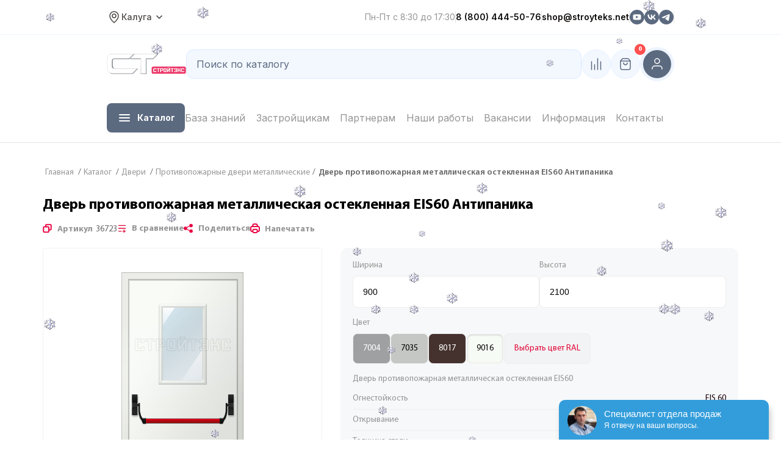

--- FILE ---
content_type: text/html; charset=UTF-8
request_url: https://kaluga.stroyteks.net/catalog/dveri/protivopozharnye/dver-protivopozharnaya-metallicheskaya-osteklennaya-eis60-antipanika/
body_size: 43708
content:
   <!DOCTYPE html>
<html xml:lang="ru" lang="ru">
   <head>
   <style>
   .hidden{display: none;}
   .mob_whatsapp{display: none;}
@media (max-width: 768px) {
	    .header {
        margin-top: 2.8em;
    }
	.mob_whatsapp{position: fixed;
    bottom: 65px;
    right: 5px;display: block;
}
		.b-header-top.header-top{
				position: fixed;
			z-index: 999;
			top: 0;

			} 
	.header_schedule {
		display: none;
	}
	    .b-header-top.header-top {

        width: 100%;
    }
	.main-menu.nav-is-visible{
		position: fixed;
		top: 2.5em;
	}
}
::-webkit-scrollbar {
    /*width: 15px!important;*/
   /* height: 0px!important;*/
}

   .new-table--scroll {
       width: 100%;
       overflow-y: hidden;
   }



   </style>   <meta http-equiv="Content-Type" content="text/html; charset=UTF-8" />
<meta name="description" content="Дверь противопожарная металлическая остекленная EIS60 Антипаника по выгодной цене от компании СТРОЙТЭКС купить из наличия и под заказ в Калуге. Отзывы, индивидуальное производство, доставка." />
<link rel="canonical" href="https://kaluga.stroyteks.net/catalog/dveri/protivopozharnye/dver-protivopozharnaya-metallicheskaya-osteklennaya-eis60-antipanika/" />
<script data-skip-moving="true">(function(w, d, n) {var cl = "bx-core";var ht = d.documentElement;var htc = ht ? ht.className : undefined;if (htc === undefined || htc.indexOf(cl) !== -1){return;}var ua = n.userAgent;if (/(iPad;)|(iPhone;)/i.test(ua)){cl += " bx-ios";}else if (/Windows/i.test(ua)){cl += ' bx-win';}else if (/Macintosh/i.test(ua)){cl += " bx-mac";}else if (/Linux/i.test(ua) && !/Android/i.test(ua)){cl += " bx-linux";}else if (/Android/i.test(ua)){cl += " bx-android";}cl += (/(ipad|iphone|android|mobile|touch)/i.test(ua) ? " bx-touch" : " bx-no-touch");cl += w.devicePixelRatio && w.devicePixelRatio >= 2? " bx-retina": " bx-no-retina";if (/AppleWebKit/.test(ua)){cl += " bx-chrome";}else if (/Opera/.test(ua)){cl += " bx-opera";}else if (/Firefox/.test(ua)){cl += " bx-firefox";}ht.className = htc ? htc + " " + cl : cl;})(window, document, navigator);</script>


<link href="/bitrix/js/intranet/intranet-common.min.css?166867802761199" type="text/css"  rel="stylesheet" />
<link href="/bitrix/css/main/font-awesome.min.css?165792703423748" type="text/css"  rel="stylesheet" />
<link href="/bitrix/cache/css/KL/main_0824/page_7f4e955d29e9fb1f303bfb2f9e34487d/page_7f4e955d29e9fb1f303bfb2f9e34487d_v1.css?176847503532665" type="text/css"  rel="stylesheet" />
<link href="/bitrix/cache/css/KL/main_0824/template_f9ee0e795cd49829ce8fda1bc1f6c894/template_f9ee0e795cd49829ce8fda1bc1f6c894_v1.css?176847498636005" type="text/css"  data-template-style="true" rel="stylesheet" />







      <meta name="viewport" content="width=device-width, initial-scale=1, shrink-to-fit=no">
      <link rel="shortcut icon" href="/favicon.ico" type="image/x-icon">
            <title>Дверь противопожарная металлическая остекленная EIS60 Антипаника купить в Калуге с доставкой и установкой</title>

       <link rel="preconnect" href="https://fonts.googleapis.com">
       <link rel="preconnect" href="https://fonts.gstatic.com" crossorigin>
       <link href="https://fonts.googleapis.com/css2?family=Inter:wght@100..900&family=Montserrat:ital,wght@0,100..900;1,100..900&display=swap" rel="stylesheet">


      <!-- Bootstrap CSS -->
      <link href="/local/templates/main_0824/html/css/animate.css" rel="preload" as="style"/>
      <link rel="preload" type="text/css" href="/local/templates/main_0824/html/css/slick-lightbox.css" as="style">
             <link rel="preload" as="script" href="/local/templates/main_0824/html/js/wow.min.js">
<!--        <link rel="preload" as="script" href="/bitrix/js/main/jquery/jquery-1.8.3.min.js?1603969342936372">-->
        <link rel="preload" as="script" href="/local/templates/main_copy/html/js/wow.min.js">
        <link rel="preload" as="script" href="/local/templates/main_copy/html/js/playerjs.js">
           <link rel="preload" as="style" href="/local/templates/main_0824/html/css/bootstrap.min.css">
      <link as="style" rel="preload" href="/local/templates/main_0824/html/css/normalize.css">
      <link as="style" rel="preload" href="/local/templates/main_0824/html/css/bootstrap.min.css">
      <link as="style" rel="preload" href="/local/templates/main_0824/html/css/style.css?v=11.0.9">
      <link   href="/local/templates/main_0824/style_new_2024.css?v=1768736996"> 
      <link href="https://maxcdn.bootstrapcdn.com/font-awesome/4.7.0/css/font-awesome.min.css" rel="preload" as="style">
      <link as="style" rel="preload" type="text/css" href="/local/templates/main_0824/html/slick/slick.css"/>
      <link as="style" rel="preload" type="text/css" href="/local/templates/main_0824/html/slick/slick-theme.css"/>
      <link as="style" rel="preload" type="text/css" href="/local/templates/main_0824/html/css/modal.css"/>
      <link as="style" href="/local/templates/main_0824/html/css/jquery.formstyler.css" rel="preload"/>
      <link as="style" href="/local/templates/main_0824/html/css/jquery.formstyler.theme.css" rel="preload"/>
      <link as="style" rel="preload" href="https://use.fontawesome.com/releases/v5.5.0/css/all.css" integrity="sha384-B4dIYHKNBt8Bc12p+WXckhzcICo0wtJAoU8YZTY5qE0Id1GSseTk6S+L3BlXeVIU" crossorigin="anonymous">
      <link rel="stylesheet" href="/local/templates/main_0824/html/css/normalize.css">
      <link rel="stylesheet" href="/local/templates/main_0824/html/css/bootstrap.min.css">
      <link rel="stylesheet" href="/local/templates/main_0824/html/css/style.css?v=13">
      <link rel="stylesheet" href="/local/templates/main_0824/html/css/footer.css?v=0.0.1">
      <link rel="stylesheet" href="/local/templates/main_0824/style_new.css?v=0.0.24">
      <link href="https://maxcdn.bootstrapcdn.com/font-awesome/4.7.0/css/font-awesome.min.css" rel="stylesheet">
      <link rel="stylesheet" type="text/css" href="/local/templates/main_0824/html/slick/slick.css"/>
      <link rel="stylesheet" type="text/css" href="/local/templates/main_0824/html/slick/slick-theme.css"/>
      <link rel="stylesheet" type="text/css" href="/local/templates/main_0824/html/css/modal.css"/>
      <link href="/local/templates/main_0824/html/css/jquery.formstyler.css" rel="stylesheet"/>
      <link href="/local/templates/main_0824/html/css/jquery.formstyler.theme.css" rel="stylesheet"/>
      <link rel="stylesheet" href="https://use.fontawesome.com/releases/v5.5.0/css/all.css" integrity="sha384-B4dIYHKNBt8Bc12p+WXckhzcICo0wtJAoU8YZTY5qE0Id1GSseTk6S+L3BlXeVIU" crossorigin="anonymous">
      <link rel="stylesheet" type="text/css" href="/local/templates/main_0824/html/css/custom.css?v=0.0.102.59379"/>

      <link rel="stylesheet" type="text/css" href="/local/templates/main_0824/css/header.css?v=0.0.102.59379"/>
            





           <link href="/local/templates/main_0824/html/css/animate.css" rel="stylesheet"/>
      <link rel="stylesheet" type="text/css" href="/local/templates/main_0824/html/css/slick-lightbox.css">
                                    
           <meta property="og:title" content='Дверь противопожарная металлическая остекленная EIS60 Антипаника'>
      <meta property="og:image" content="https://stroyteks.net/local/templates/main/html/images/logo.png">
      <meta property="og:type" content=" website">
      <meta property="og:url" content='https://stroyteks.net/catalog/dveri/protivopozharnye/dver-protivopozharnaya-metallicheskaya-osteklennaya-eis60-antipanika/'>
      <meta property="og:description" content='Дверь противопожарная металлическая остекленная EIS60 Антипаника купить в Калуге с доставкой и установкой'>
      <meta name="yandex-verification" content="9a7cb0d777b8ebea" />
   </head>
<body >


   <div class="ShowPanel"></div>



    <div class="new-mobile-menu">
        <form action="/search/">
        <div class="new-header__search">
            <div class="new-header__search-control">
                <input name="q" type="text" value = "" autocomplete = "off" placeholder="Поиск по каталогу">
                <input type="hidden" name="how" value="r">
            </div>
            <button class="new-header__search-btn">
                <img src="/local/templates/main_0824/img/header/new-header-search-icon.svg" alt="">
            </button>
        </div>
        </form>
        

    <div class="new-mobile-menu__menu">

                        <a href="/wiki/" class="new-mobile-menu__link">База знаний</a>
                        <a href="/zastroyshchikam/" class="new-mobile-menu__link">Застройщикам</a>
                        <a href="/dilers/" class="new-mobile-menu__link">Партнерам</a>
                        <a href="/works/" class="new-mobile-menu__link">Наши работы</a>
                        <a href="https://www.stroyteks.net/vacancies/" class="new-mobile-menu__link">Вакансии</a>
                        <a href="/informatsiya/" class="new-mobile-menu__link">Информация</a>
                        <a href="/contacts/" class="new-mobile-menu__link">Контакты</a>
                        <a href="" class="new-mobile-menu__link"></a>
        
        <!--
<div class="new-mobile-menu__menu">
            <a href="#" class="new-mobile-menu__link">База знаний</a>
            <a href="#" class="new-mobile-menu__link">Застройщикам</a>
            <a href="#" class="new-mobile-menu__link">Партнерам</a>
            <a href="#" class="new-mobile-menu__link">Наши работы</a>
            <a href="#" class="new-mobile-menu__link">Вакансии</a>
            <a href="#" class="new-mobile-menu__link">Информация</a>
            <a href="#" class="new-mobile-menu__link">Контакты</a>
            <a href="#" class="new-mobile-menu__link">Личный кабинет</a>
        </div>
         -->
    </div>




        <div class="new-mobile-menu__contacts">
                        <div class="new-header__time">
                Пн-Пт с 8:30 до 17:30            </div>
                        <a class="new-header__phone" href = "tel:88004445076">8 (800) 444-50-76</a>

            <a href="mailto:shop@stroyteks.net" class="new-header__email">
    shop@stroyteks.net
</a>            <div class="new-header__social">
                <a target="_blank" href="https://www.youtube.com/channel/UCS_5LGkYchUr8f3V-n9ldDw" class="new-header__social-link">
                    <img src="/local/templates/main_0824/img/header/new-header-youtube-icon.svg" alt="">
                </a>
                <a target="_blank" href="https://vk.com/stroyteks.tula" class="new-header__social-link">
                    <img src="/local/templates/main_0824/img/header/new-header-vk-icon.svg" alt="">
                </a>
               <a target="_blank" href="https://t.me/stroyteks_bot" class="new-header__social-link">
                  <svg style="background-color: #fff;" width="800px" height="800px" viewBox="0 0 16 16" xmlns="http://www.w3.org/2000/svg" fill="#5c6a80" class="bi bi-telegram">
                     <path d="M16 8A8 8 0 1 1 0 8a8 8 0 0 1 16 0zM8.287 5.906c-.778.324-2.334.994-4.666 2.01-.378.15-.577.298-.595.442-.03.243.275.339.69.47l.175.055c.408.133.958.288 1.243.294.26.006.549-.1.868-.32 2.179-1.471 3.304-2.214 3.374-2.23.05-.012.12-.026.166.016.047.041.042.12.037.141-.03.129-1.227 1.241-1.846 1.817-.193.18-.33.307-.358.336a8.154 8.154 0 0 1-.188.186c-.38.366-.664.64.015 1.088.327.216.589.393.85.571.284.194.568.387.936.629.093.06.183.125.27.187.331.236.63.448.997.414.214-.02.435-.22.547-.82.265-1.417.786-4.486.906-5.751a1.426 1.426 0 0 0-.013-.315.337.337 0 0 0-.114-.217.526.526 0 0 0-.31-.093c-.3.005-.763.166-2.984 1.09z"/>
                  </svg>
               </a>
            </div>
        </div>
    </div>




    <div class="new-mobile-catalog">
        <div class="new-mobile-catalog__menu">

        				            <div class="new-mobile-catalog__btn">
                <div class="new-mobile-catalog__accordeon-header">
                    <a href="/catalog/dveri/" class="new-mobile-catalog__link">Двери</a>
                    <div class="new-mobile-catalog__arrow">
                        <svg width="8" height="14" viewBox="0 0 8 14" fill="none" xmlns="http://www.w3.org/2000/svg">
                            <path d="M1 13L7 7L1 1" stroke="#5C6A80" stroke-width="2" stroke-linecap="round" stroke-linejoin="round"/>
                        </svg>
                    </div>
                </div>

                    
                    <div class="new-mobile-catalog__accordeon-body">
                        <div class="new-mobile-catalog__submenu">
                                                          <a href="/catalog/dveri/protivopozharnye/" class="new-mobile-catalog__accordeon-link">Противопожарные</a>
                                                          <a href="/catalog/dveri/tekhnicheskie/" class="new-mobile-catalog__accordeon-link">Технические</a>
                                                          <a href="/catalog/dveri/rentgenozashchitnye/" class="new-mobile-catalog__accordeon-link">Рентгенозащитные</a>
                                                   </div>
                    </div>
                                </div>
				        				            <div class="new-mobile-catalog__btn">
                <div class="new-mobile-catalog__accordeon-header">
                    <a href="/catalog/vorota/" class="new-mobile-catalog__link">Ворота</a>
                    <div class="new-mobile-catalog__arrow">
                        <svg width="8" height="14" viewBox="0 0 8 14" fill="none" xmlns="http://www.w3.org/2000/svg">
                            <path d="M1 13L7 7L1 1" stroke="#5C6A80" stroke-width="2" stroke-linecap="round" stroke-linejoin="round"/>
                        </svg>
                    </div>
                </div>

                    
                    <div class="new-mobile-catalog__accordeon-body">
                        <div class="new-mobile-catalog__submenu">
                                                          <a href="/catalog/vorota/raspashnye/" class="new-mobile-catalog__accordeon-link">Противопожарные распашные</a>
                                                          <a href="/catalog/vorota/tekhnicheskie_v/" class="new-mobile-catalog__accordeon-link">Распашные технические</a>
                                                          <a href="/catalog/vorota/sektsionnye/" class="new-mobile-catalog__accordeon-link">Секционные</a>
                                                          <a href="/catalog/vorota/protivpozharnye/" class="new-mobile-catalog__accordeon-link">Откатные противопожарные</a>
                                                          <a href="/catalog/vorota/otkatnye/" class="new-mobile-catalog__accordeon-link">Откатные уличные</a>
                                                          <a href="/catalog/vorota/ulichnye-raspashnye/" class="new-mobile-catalog__accordeon-link">Распашные уличные</a>
                                                          <a href="/catalog/vorota/avtomaticheskie/" class="new-mobile-catalog__accordeon-link">Автоматические</a>
                                                          <a href="/catalog/vorota/garazhnye/" class="new-mobile-catalog__accordeon-link">Гаражные</a>
                                                          <a href="/catalog/vorota/rulonnye/" class="new-mobile-catalog__accordeon-link">Рулонные </a>
                                                   </div>
                    </div>
                                </div>
				        				            <div class="new-mobile-catalog__btn">
                <div class="new-mobile-catalog__accordeon-header">
                    <a href="/catalog/luk/" class="new-mobile-catalog__link">Люки</a>
                    <div class="new-mobile-catalog__arrow">
                        <svg width="8" height="14" viewBox="0 0 8 14" fill="none" xmlns="http://www.w3.org/2000/svg">
                            <path d="M1 13L7 7L1 1" stroke="#5C6A80" stroke-width="2" stroke-linecap="round" stroke-linejoin="round"/>
                        </svg>
                    </div>
                </div>

                    
                    <div class="new-mobile-catalog__accordeon-body">
                        <div class="new-mobile-catalog__submenu">
                                                          <a href="/catalog/luk/na-krovlyu/" class="new-mobile-catalog__accordeon-link">На кровлю</a>
                                                          <a href="/catalog/luk/raspashnye_luki/" class="new-mobile-catalog__accordeon-link">Противопожарные</a>
                                                          <a href="/catalog/luk/s-gazliftom-napolnye/" class="new-mobile-catalog__accordeon-link">Технические</a>
                                                   </div>
                    </div>
                                </div>
				        				            <div class="new-mobile-catalog__btn">
                <div class="new-mobile-catalog__accordeon-header">
                    <a href="/catalog/rentgenozashchitnye_konstruktsii/" class="new-mobile-catalog__link">Рентгенозащитные конструкции</a>
                    <div class="new-mobile-catalog__arrow">
                        <svg width="8" height="14" viewBox="0 0 8 14" fill="none" xmlns="http://www.w3.org/2000/svg">
                            <path d="M1 13L7 7L1 1" stroke="#5C6A80" stroke-width="2" stroke-linecap="round" stroke-linejoin="round"/>
                        </svg>
                    </div>
                </div>

                    
                    <div class="new-mobile-catalog__accordeon-body">
                        <div class="new-mobile-catalog__submenu">
                                                          <a href="/catalog/rentgenozashchitnye_konstruktsii/rentgenozashchitnye_okna/" class="new-mobile-catalog__accordeon-link">Рентгенозащитные окна</a>
                                                          <a href="/catalog/rentgenozashchitnye_konstruktsii/rentgenozashchitnye_stavni/" class="new-mobile-catalog__accordeon-link">Рентгенозащитные ставни</a>
                                                          <a href="/catalog/rentgenozashchitnye_konstruktsii/rentgenozashchitnye_shirmy/" class="new-mobile-catalog__accordeon-link">Рентгенозащитные ширмы</a>
                                                   </div>
                    </div>
                                </div>
				        				            <div class="new-mobile-catalog__btn">
                <div class="new-mobile-catalog__accordeon-header">
                    <a href="/catalog/shlagbaumy/" class="new-mobile-catalog__link">Шлагбаумы</a>
                    <div class="new-mobile-catalog__arrow">
                        <svg width="8" height="14" viewBox="0 0 8 14" fill="none" xmlns="http://www.w3.org/2000/svg">
                            <path d="M1 13L7 7L1 1" stroke="#5C6A80" stroke-width="2" stroke-linecap="round" stroke-linejoin="round"/>
                        </svg>
                    </div>
                </div>

                    
                    <div class="new-mobile-catalog__accordeon-body">
                        <div class="new-mobile-catalog__submenu">
                                                          <a href="/catalog/shlagbaumy/podemnye/" class="new-mobile-catalog__accordeon-link">Подъемные</a>
                                                          <a href="/catalog/shlagbaumy/otkatnye_1/" class="new-mobile-catalog__accordeon-link">Откатные</a>
                                                          <a href="/catalog/shlagbaumy/aksessuary_zapchasti/" class="new-mobile-catalog__accordeon-link">Аксессуары/Запчасти</a>
                                                   </div>
                    </div>
                                </div>
				        				            <div class="new-mobile-catalog__btn">
                <div class="new-mobile-catalog__accordeon-header">
                    <a href="/catalog/avtomatika/" class="new-mobile-catalog__link">Автоматика</a>
                    <div class="new-mobile-catalog__arrow">
                        <svg width="8" height="14" viewBox="0 0 8 14" fill="none" xmlns="http://www.w3.org/2000/svg">
                            <path d="M1 13L7 7L1 1" stroke="#5C6A80" stroke-width="2" stroke-linecap="round" stroke-linejoin="round"/>
                        </svg>
                    </div>
                </div>

                    
                    <div class="new-mobile-catalog__accordeon-body">
                        <div class="new-mobile-catalog__submenu">
                                                          <a href="/catalog/avtomatika/privody_dlya_otkatnykh_vorot/" class="new-mobile-catalog__accordeon-link">Приводы для откатных ворот</a>
                                                          <a href="/catalog/avtomatika/privody_dlya_sektsionnykh_vorot/" class="new-mobile-catalog__accordeon-link">Приводы для секционных ворот</a>
                                                          <a href="/catalog/avtomatika/privody_dlya_raspashnykh_vorot/" class="new-mobile-catalog__accordeon-link">Приводы для распашных ворот</a>
                                                          <a href="/catalog/avtomatika/aksessuary/" class="new-mobile-catalog__accordeon-link">Аксессуары</a>
                                                          <a href="/catalog/avtomatika/zapchasti/" class="new-mobile-catalog__accordeon-link">Запчасти</a>
                                                   </div>
                    </div>
                                </div>
				        				            <div class="new-mobile-catalog__btn">
                <div class="new-mobile-catalog__accordeon-header">
                    <a href="/catalog/komplektuyushchie_dlya_vorot/" class="new-mobile-catalog__link">Комплектующие для ворот</a>
                    <div class="new-mobile-catalog__arrow">
                        <svg width="8" height="14" viewBox="0 0 8 14" fill="none" xmlns="http://www.w3.org/2000/svg">
                            <path d="M1 13L7 7L1 1" stroke="#5C6A80" stroke-width="2" stroke-linecap="round" stroke-linejoin="round"/>
                        </svg>
                    </div>
                </div>

                    
                    <div class="new-mobile-catalog__accordeon-body">
                        <div class="new-mobile-catalog__submenu">
                                                          <a href="/catalog/komplektuyushchie_dlya_vorot/komplekt_dlya_otkatnykh_vorot/" class="new-mobile-catalog__accordeon-link">Комплект для откатных ворот</a>
                                                          <a href="/catalog/komplektuyushchie_dlya_vorot/napravlyayushchie_balki/" class="new-mobile-catalog__accordeon-link">Направляющие (балки)</a>
                                                          <a href="/catalog/komplektuyushchie_dlya_vorot/rolikovye_opory/" class="new-mobile-catalog__accordeon-link">Роликовые опоры</a>
                                                          <a href="/catalog/komplektuyushchie_dlya_vorot/zubchatye_reyki/" class="new-mobile-catalog__accordeon-link">Зубчатые рейки</a>
                                                          <a href="/catalog/komplektuyushchie_dlya_vorot/regulirovochnye_ploshchadki/" class="new-mobile-catalog__accordeon-link">Регулировочные площадки</a>
                                                          <a href="/catalog/komplektuyushchie_dlya_vorot/kontsevye_roliki/" class="new-mobile-catalog__accordeon-link">Концевые ролики</a>
                                                          <a href="/catalog/komplektuyushchie_dlya_vorot/kronshteyny/" class="new-mobile-catalog__accordeon-link">Кронштейны</a>
                                                          <a href="/catalog/komplektuyushchie_dlya_vorot/ulavlivateli/" class="new-mobile-catalog__accordeon-link">Улавливатели</a>
                                                          <a href="/catalog/komplektuyushchie_dlya_vorot/roliki/" class="new-mobile-catalog__accordeon-link">Ролики</a>
                                                          <a href="/catalog/komplektuyushchie_dlya_vorot/zaglushki/" class="new-mobile-catalog__accordeon-link">Заглушки</a>
                                                          <a href="/catalog/komplektuyushchie_dlya_vorot/drugoe/" class="new-mobile-catalog__accordeon-link">Другое</a>
                                                   </div>
                    </div>
                                </div>
				        				            <div class="new-mobile-catalog__btn">
                <div class="new-mobile-catalog__accordeon-header">
                    <a href="/catalog/komplektatsiya/" class="new-mobile-catalog__link">Комплектация</a>
                    <div class="new-mobile-catalog__arrow">
                        <svg width="8" height="14" viewBox="0 0 8 14" fill="none" xmlns="http://www.w3.org/2000/svg">
                            <path d="M1 13L7 7L1 1" stroke="#5C6A80" stroke-width="2" stroke-linecap="round" stroke-linejoin="round"/>
                        </svg>
                    </div>
                </div>

                    
                    <div class="new-mobile-catalog__accordeon-body">
                        <div class="new-mobile-catalog__submenu">
                                                          <a href="/catalog/komplektatsiya/aksessuary_1/" class="new-mobile-catalog__accordeon-link">Аксессуары</a>
                                                          <a href="/catalog/komplektatsiya/antipanika/" class="new-mobile-catalog__accordeon-link">Антипаника</a>
                                                          <a href="/catalog/komplektatsiya/dovodchiki/" class="new-mobile-catalog__accordeon-link">Доводчики</a>
                                                          <a href="/catalog/komplektatsiya/zamki/" class="new-mobile-catalog__accordeon-link">Замки</a>
                                                          <a href="/catalog/komplektatsiya/petli/" class="new-mobile-catalog__accordeon-link">Петли</a>
                                                          <a href="/catalog/komplektatsiya/porogi_avtomaticheskie/" class="new-mobile-catalog__accordeon-link">Пороги автоматические</a>
                                                          <a href="/catalog/komplektatsiya/protivopozharnye_materialy/" class="new-mobile-catalog__accordeon-link">Противопожарные материалы</a>
                                                          <a href="/catalog/komplektatsiya/ruchki/" class="new-mobile-catalog__accordeon-link">Ручки</a>
                                                          <a href="/catalog/komplektatsiya/tsilindrovye_mekhanizmy/" class="new-mobile-catalog__accordeon-link">Цилиндровые механизмы</a>
                                                   </div>
                    </div>
                                </div>
				        				        				            <div class="new-mobile-catalog__btn">
                <div class="new-mobile-catalog__accordeon-header">
                    <a href="/catalog/shtori/" class="new-mobile-catalog__link">Шторы</a>
                    <div class="new-mobile-catalog__arrow">
                        <svg width="8" height="14" viewBox="0 0 8 14" fill="none" xmlns="http://www.w3.org/2000/svg">
                            <path d="M1 13L7 7L1 1" stroke="#5C6A80" stroke-width="2" stroke-linecap="round" stroke-linejoin="round"/>
                        </svg>
                    </div>
                </div>

                    
                    <div class="new-mobile-catalog__accordeon-body">
                        <div class="new-mobile-catalog__submenu">
                                                          <a href="/catalog/shtori/protivopozharnye-el60/" class="new-mobile-catalog__accordeon-link">Противопожарные el60</a>
                                                   </div>
                    </div>
                                </div>
				        				            <div class="new-mobile-catalog__btn">
                <div class="new-mobile-catalog__accordeon-header">
                    <a href="/catalog/okna_1/" class="new-mobile-catalog__link">Окна</a>
                    <div class="new-mobile-catalog__arrow">
                        <svg width="8" height="14" viewBox="0 0 8 14" fill="none" xmlns="http://www.w3.org/2000/svg">
                            <path d="M1 13L7 7L1 1" stroke="#5C6A80" stroke-width="2" stroke-linecap="round" stroke-linejoin="round"/>
                        </svg>
                    </div>
                </div>

                    
                    <div class="new-mobile-catalog__accordeon-body">
                        <div class="new-mobile-catalog__submenu">
                                                          <a href="/catalog/okna_1/protivopozharnye-alyuminievye/" class="new-mobile-catalog__accordeon-link">Алюминиевые</a>
                                                          <a href="/catalog/okna_1/protivopozharnye-metallicheskie/" class="new-mobile-catalog__accordeon-link">Металлические</a>
                                                          <a href="/catalog/okna_1/peregorodki-iz-alyuminievogo-profilya/" class="new-mobile-catalog__accordeon-link">Перегородки </a>
                                                   </div>
                    </div>
                                </div>
				        
        </div>
    </div>



    <div class="new-header">
        <div class="new-header__top">
            <div class="new-container">
                <div class="new-header__top-wrapper">
                    <div class="new-header__top-left">
                        <div class="new-header__location">
                            <div class="new-header__location-icon">
                                <img src="/local/templates/main_0824/img/header/new-header-location-icon.svg" alt="">
                            </div>
                            <div class="new-header__location-title">Калуга</div>
                            <div class="new-header__location-drop">
                                <a class="new-header__location-drop-link " href="https://stroyteks.net/catalog/dveri/protivopozharnye/dver-protivopozharnaya-metallicheskaya-osteklennaya-eis60-antipanika/">Москва</a><a class="new-header__location-drop-link " href="https://tula.stroyteks.net/catalog/dveri/protivopozharnye/dver-protivopozharnaya-metallicheskaya-osteklennaya-eis60-antipanika/">Тула</a><a class="hidden" href="https://stroyteks.net/catalog/dveri/protivopozharnye/dver-protivopozharnaya-metallicheskaya-osteklennaya-eis60-antipanika/">Калуга</a><a class="new-header__location-drop-link " href="https://lipetsk.stroyteks.net/catalog/dveri/protivopozharnye/dver-protivopozharnaya-metallicheskaya-osteklennaya-eis60-antipanika/">Липецк</a><a class="new-header__location-drop-link " href="https://ryazan.stroyteks.net/catalog/dveri/protivopozharnye/dver-protivopozharnaya-metallicheskaya-osteklennaya-eis60-antipanika/">Рязань</a><a class="new-header__location-drop-link " href="https://orel.stroyteks.net/catalog/dveri/protivopozharnye/dver-protivopozharnaya-metallicheskaya-osteklennaya-eis60-antipanika/">Орел</a><a class="new-header__location-drop-link " href="https://vladimir.stroyteks.net/catalog/dveri/protivopozharnye/dver-protivopozharnaya-metallicheskaya-osteklennaya-eis60-antipanika/">Владимир</a><a class="new-header__location-drop-link " href="https://belgorod.stroyteks.net/catalog/dveri/protivopozharnye/dver-protivopozharnaya-metallicheskaya-osteklennaya-eis60-antipanika/">Белгород</a><a class="new-header__location-drop-link " href="https://kursk.stroyteks.net/catalog/dveri/protivopozharnye/dver-protivopozharnaya-metallicheskaya-osteklennaya-eis60-antipanika/">Курск</a><a class="new-header__location-drop-link " href="https://ivanovo.stroyteks.net/catalog/dveri/protivopozharnye/dver-protivopozharnaya-metallicheskaya-osteklennaya-eis60-antipanika/">Иваново</a><a class="new-header__location-drop-link " href="https://smolensk.stroyteks.net/catalog/dveri/protivopozharnye/dver-protivopozharnaya-metallicheskaya-osteklennaya-eis60-antipanika/">Смоленск</a><a class="new-header__location-drop-link " href="https://yaroslavl.stroyteks.net/catalog/dveri/protivopozharnye/dver-protivopozharnaya-metallicheskaya-osteklennaya-eis60-antipanika/">Ярославль</a><a class="new-header__location-drop-link " href="https://bryansk.stroyteks.net/catalog/dveri/protivopozharnye/dver-protivopozharnaya-metallicheskaya-osteklennaya-eis60-antipanika/">Брянск</a><a class="new-header__location-drop-link " href="https://voronezh.stroyteks.net/catalog/dveri/protivopozharnye/dver-protivopozharnaya-metallicheskaya-osteklennaya-eis60-antipanika/">Воронеж</a><a class="new-header__location-drop-link " href="https://kostroma.stroyteks.net/catalog/dveri/protivopozharnye/dver-protivopozharnaya-metallicheskaya-osteklennaya-eis60-antipanika/">Кострома</a><a class="new-header__location-drop-link " href="https://tambov.stroyteks.net/catalog/dveri/protivopozharnye/dver-protivopozharnaya-metallicheskaya-osteklennaya-eis60-antipanika/">Тамбов</a><a class="new-header__location-drop-link " href="https://tver.stroyteks.net/catalog/dveri/protivopozharnye/dver-protivopozharnaya-metallicheskaya-osteklennaya-eis60-antipanika/">Тверь</a>                            </div>
                        </div>
                    </div>
                    <div class="new-header__top-right">
                        <div class="new-header__time">
                            Пн-Пт с 8:30 до 17:30                        </div>
                        <div class="new-header__v-line"></div>
                        <div class="new-header__phones">
                                                                                    <a class="new-header__phone" href = "tel:88004445076">8 (800) 444-50-76</a>
                        </div>
                        <div class="new-header__v-line"></div>
                            <a href="mailto:shop@stroyteks.net" class="new-header__email">
    shop@stroyteks.net
</a>                        <div class="new-header__v-line"></div>
                        <div class="new-header__social">
                            <a target="_blank" href="https://www.youtube.com/channel/UCS_5LGkYchUr8f3V-n9ldDw" class="new-header__social-link">
                                <img src="/local/templates/main_0824/img/header/new-header-youtube-icon.svg" alt="">
                            </a>
                            <a target="_blank" href="https://vk.com/stroyteks.tula" class="new-header__social-link">
                                <img src="/local/templates/main_0824/img/header/new-header-vk-icon.svg" alt="">
                            </a>
                           <a target="_blank"href="https://t.me/stroyteks_bot" class="new-header__social-link">
                              <svg style="background-color: #fff;" width="800px" height="800px" viewBox="0 0 16 16" xmlns="http://www.w3.org/2000/svg" fill="#5c6a80" class="bi bi-telegram">
                                 <path d="M16 8A8 8 0 1 1 0 8a8 8 0 0 1 16 0zM8.287 5.906c-.778.324-2.334.994-4.666 2.01-.378.15-.577.298-.595.442-.03.243.275.339.69.47l.175.055c.408.133.958.288 1.243.294.26.006.549-.1.868-.32 2.179-1.471 3.304-2.214 3.374-2.23.05-.012.12-.026.166.016.047.041.042.12.037.141-.03.129-1.227 1.241-1.846 1.817-.193.18-.33.307-.358.336a8.154 8.154 0 0 1-.188.186c-.38.366-.664.64.015 1.088.327.216.589.393.85.571.284.194.568.387.936.629.093.06.183.125.27.187.331.236.63.448.997.414.214-.02.435-.22.547-.82.265-1.417.786-4.486.906-5.751a1.426 1.426 0 0 0-.013-.315.337.337 0 0 0-.114-.217.526.526 0 0 0-.31-.093c-.3.005-.763.166-2.984 1.09z"/>
                              </svg>
                           </a>
                        </div>
                        <div class="new-header__v-line"></div>
                                                <a href="tel:88004445076" class="new-header__phone-mobile">8 (800) 444-50-76</a>
                    </div>
                </div>
            </div>
        </div>

        <div class="new-header__bottom">
            <div class="new-container">
                <div class="new-header__bottom-wrapper">
                    <a href="/" class="new-header__logo">
                        <img src="/local/templates/main_0824/img/header/new-header-logo.svg" alt="">
                    </a>

                    <form action="/search/" style="width: 100%;max-width: 658px;">
                    <div class="new-header__search">
                        <div class="new-header__search-control">
                            <input name="q" type="text" value = "" maxlength = "50" autocomplete = "off" placeholder="Поиск по каталогу">
                            <input type="hidden" name="how" value="r">
                        </div>
                        <button type="submit" class="new-header__search-btn">
                            <img src="/local/templates/main_0824/img/header/new-header-search-icon.svg" alt="">
                        </button>
                    </div>
                    </form>
                    <div class="new-header__bottom-right">
                        <div class="new-header__icons" style="position: relative;">
                            <a href="/compare/" class="new-header__icons-link compare-icon btn-compare">
                                <img src="/local/templates/main_0824/img/header/new-header-statistics-icon.svg" alt="">
                                <div class="count hidden">
                                                                    </div>
                            </a>

                                <div id="compareList4Zu7u6" class="bx_catalog-compare-list fix top right " style="display: none;"><!--'start_frame_cache_compareList4Zu7u6'--><!--'end_frame_cache_compareList4Zu7u6'--></div>

                                                        <a href="/personal/cart/" class="new-header__icons-link btn-basket">
                                <img src="/local/templates/main_0824/img/header/new-header-cart-icon.svg" alt="">
                                <span class="count basket">0</span>
                            </a>
                                <div id="bx_basketFKauiI" class="bx-basket-fixed right top bx-opener"><!--'start_frame_cache_bx_basketFKauiI'-->    <style type="text/css">
        .bx-basket-fixed.right{
            display: none;
        }
    </style>
    <!--'end_frame_cache_bx_basketFKauiI'--></div>
                        </div>
                        <div class="new-header__user">
                                                        <a href="/personal/" title="Войти">
                                <img src="/local/templates/main_0824/img/header/new-header-user-icon.svg" alt="Войти">
                            </a>
                        </div>
                    </div>
                    <div class="new-header__mobile-menu-btn">
                        <span></span>
                        <span></span>
                        <span></span>
                    </div>
                </div>
            </div>
        </div>
    </div>

    <div class="new-header new-header--fixed">
        <div class="new-header__top">
            <div class="new-container">
                <div class="new-header__top-wrapper">
                    <div class="new-header__top-left">
                        <a href="/" class="new-header__logo">
                            <img src="/local/templates/main_0824/img/header/new-header-logo.svg" alt="">
                        </a>
                    </div>
                    <div class="new-header__top-right">
                        <div class="new-header__phones">
                            <a href="tel:=+78004445076" class="new-header__phone">8 (800) 444-50-76</a>
                        </div>
                        <div class="new-header__v-line"></div>
                        <a href="mailto:shop@stroyteks.net" class="new-header__email">
    shop@stroyteks.net
</a>                        <div class="new-header__v-line"></div>
                        <div class="new-header__social">
                            <a target="_blank" href="https://www.youtube.com/channel/UCS_5LGkYchUr8f3V-n9ldDw" class="new-header__social-link">
                                <img src="/local/templates/main_0824/img/header/new-header-youtube-icon.svg" alt="">
                            </a>
                            <a target="_blank" href="https://vk.com/stroyteks.tula" class="new-header__social-link">
                                <img src="/local/templates/main_0824/img/header/new-header-vk-icon.svg" alt="">
                            </a>
                           <a target="_blank" href="https://t.me/stroyteks_bot" class="new-header__social-link">
                              <svg style="background-color: #fff;" width="800px" height="800px" viewBox="0 0 16 16" xmlns="http://www.w3.org/2000/svg" fill="#5c6a80" class="bi bi-telegram">
                                 <path d="M16 8A8 8 0 1 1 0 8a8 8 0 0 1 16 0zM8.287 5.906c-.778.324-2.334.994-4.666 2.01-.378.15-.577.298-.595.442-.03.243.275.339.69.47l.175.055c.408.133.958.288 1.243.294.26.006.549-.1.868-.32 2.179-1.471 3.304-2.214 3.374-2.23.05-.012.12-.026.166.016.047.041.042.12.037.141-.03.129-1.227 1.241-1.846 1.817-.193.18-.33.307-.358.336a8.154 8.154 0 0 1-.188.186c-.38.366-.664.64.015 1.088.327.216.589.393.85.571.284.194.568.387.936.629.093.06.183.125.27.187.331.236.63.448.997.414.214-.02.435-.22.547-.82.265-1.417.786-4.486.906-5.751a1.426 1.426 0 0 0-.013-.315.337.337 0 0 0-.114-.217.526.526 0 0 0-.31-.093c-.3.005-.763.166-2.984 1.09z"/>
                              </svg>
                           </a>
                        </div>
                        <div class="new-header__v-line"></div>
                                                <a href="tel:88004445076" class="new-header__phone-mobile">8 (800) 444-50-76</a>

                        <div class="new-header__bottom-right">
                            <div class="new-header__icons">
                                <a href="/compare/" class="new-header__icons-link compare-icon btn-compare">
                                    <img src="/local/templates/main_0824/img/header/new-header-statistics-icon.svg" alt="">
                                    <div class="count hidden">
                                                                            </div>
                                </a>
                                <div id="compareListJiSD61" class="bx_catalog-compare-list fix top right " style="display: none;"><!--'start_frame_cache_compareListJiSD61'--><!--'end_frame_cache_compareListJiSD61'--></div>
                                <a href="/personal/cart/" class="new-header__icons-link btn-basket">
                                    <img src="/local/templates/main_0824/img/header/new-header-cart-icon.svg" alt="">
                                    <span class="count basket">0</span>
                                </a>
                                    <div id="bx_basketT0kNhm" class="bx-basket-fixed right top bx-opener"><!--'start_frame_cache_bx_basketT0kNhm'-->    <style type="text/css">
        .bx-basket-fixed.right{
            display: none;
        }
    </style>
    <!--'end_frame_cache_bx_basketT0kNhm'--></div>
                            </div>
                            <div class="new-header__user">
                                <a href="/personal/" title="Войти">
                                    <img src="/local/templates/main_0824/img/header/new-header-user-icon.svg" alt="Войти">
                                </a>
                            </div>
                        </div>
                    </div>
                </div>
            </div>
        </div>
    </div>

    <div class="new-top-menu">
        <div class="new-container">
            <div class="new-top-menu__wrapper">

                <div class="new-top-menu__catalog-btn">
                    <div class="new-top-menu__catalog-btn-icon">
                        <span></span>
                        <span></span>
                        <span></span>
                    </div>
                    <div class="new-top-menu__catalog-btn-title">Каталог</div>
                </div>

                

    <div class="new-top-menu__menu">

                    <div class="new-top-menu__link-container">
                <a href="/wiki/" class="new-top-menu__link">База знаний</a>
                            </div>
                    <div class="new-top-menu__link-container">
                <a href="/zastroyshchikam/" class="new-top-menu__link">Застройщикам</a>
                            </div>
                    <div class="new-top-menu__link-container">
                <a href="/dilers/" class="new-top-menu__link">Партнерам</a>
                            </div>
                    <div class="new-top-menu__link-container">
                <a href="/works/" class="new-top-menu__link">Наши работы</a>
                            </div>
                    <div class="new-top-menu__link-container">
                <a href="https://www.stroyteks.net/vacancies/" class="new-top-menu__link">Вакансии</a>
                            </div>
                    <div class="new-top-menu__link-container">
                <a href="/informatsiya/" class="new-top-menu__link">Информация</a>
                                    <div class="new-top-menu__sub">
                                                    <a href="/news/" class="new-top-menu__sub-link">Новости</a>
                                                    <a href="/about/" class="new-top-menu__sub-link">О компании</a>
                                                    <a href="/delivery/" class="new-top-menu__sub-link">Доставка</a>
                                                    <a href="/payment/" class="new-top-menu__sub-link">Оплата</a>
                                                    <a href="/informatsiya/ustanovka-i-montazh/" class="new-top-menu__sub-link"> Установка и монтаж</a>
                                                    <a href="/individual-order/" class="new-top-menu__sub-link">Изготовление на заказ</a>
                                                    <a href="/dilers/" class="new-top-menu__sub-link">Предложение для дилеров</a>
                                                    <a href="/otzivy/" class="new-top-menu__sub-link">Отзывы</a>
                                                    <a href="/vacancies/" class="new-top-menu__sub-link">Вакансии</a>
                                                    <a href="/zastroyshchikam/" class="new-top-menu__sub-link">Застройщикам</a>
                                                    <a href="/dokumentatsiya-proektirovshchikam/" class="new-top-menu__sub-link">Документация проектировщикам</a>
                                            </div>
                            </div>
                    <div class="new-top-menu__link-container">
                <a href="/contacts/" class="new-top-menu__link">Контакты</a>
                            </div>
                    <div class="new-top-menu__link-container">
                <a href="" class="new-top-menu__link"></a>
                            </div>
        
        <!--
        <div class="new-top-menu__link-container">
            <a href="#" class="new-top-menu__link">Застройщикам</a>
        </div>
        <div class="new-top-menu__link-container">
            <a href="#" class="new-top-menu__link">Партнерам</a>
        </div>
        <div class="new-top-menu__link-container">
            <a href="#" class="new-top-menu__link">Наши работы</a>
        </div>
        <div class="new-top-menu__link-container">
            <a href="#" class="new-top-menu__link">Вакансии</a>
        </div>
        <div class="new-top-menu__link-container">
            <a href="#" class="new-top-menu__link">Информация</a>
            <div class="new-top-menu__sub">
                <a href="#" class="new-top-menu__sub-link">О компании</a>
                <a href="#" class="new-top-menu__sub-link">Доставка</a>
                <a href="#" class="new-top-menu__sub-link">Оплата</a>
                <a href="#" class="new-top-menu__sub-link">Установка и монтаж</a>
                <a href="#" class="new-top-menu__sub-link">Изготовление на заказ</a>
                <a href="#" class="new-top-menu__sub-link">Предложение для дилеров</a>
                <a href="#" class="new-top-menu__sub-link">Отзывы</a>
                <a href="#" class="new-top-menu__sub-link">Вакансии</a>
                <a href="#" class="new-top-menu__sub-link">Застройщикам</a>
            </div>
        </div>
        <div class="new-top-menu__link-container">
            <a href="#" class="new-top-menu__link">Контакты</a>
        </div> -->
    </div>









                <div class="new-header__icons new-header__icons--mobile">
                    <a href="/compare/" class="new-header__icons-link compare-icon">
                        <div class="count hidden">
                                                    </div>
                        <img src="/local/templates/main_0824/img/header/new-header-statistics-icon.svg" alt="">
                    </a>
                    <a href="/personal/cart/" class="new-header__icons-link btn-basket"><span class="count basket">0</span>
                        <img src="/local/templates/main_0824/img/header/new-header-cart-icon.svg" alt="">
                    </a>
                </div>
            </div>
        </div>
    </div>




<div class="new-catalog-desctop">
    <div class="new-container">
        <div class="new-catalog-desctop__wrapper">
            <div class="new-catalog-desctop__sidebar">

        		                <div class="new-catalog-desctop__category">
                    <a href="/catalog/dveri/" class="new-catalog-desctop__category-link">
                        Двери                        <div class="new-catalog-desctop__category-icon">
                            <svg width="8" height="14" viewBox="0 0 8 14" fill="none" xmlns="http://www.w3.org/2000/svg">
                                <path d="M1 13L7 7L1 1" stroke="#5C6A80" stroke-width="2" stroke-linecap="round" stroke-linejoin="round"/>
                            </svg>
                        </div>
                    </a>

                                        <div class="new-catalog-desctop__category-content">
                        <div class="new-catalog-desctop__category-header">

                            <a href="/catalog/dveri/" class="new-catalog-desctop__category-more">
                                Все Двери                                <svg width="8" height="14" viewBox="0 0 8 14" fill="none" xmlns="http://www.w3.org/2000/svg">
                                    <path d="M1 13L7 7L1 1" stroke="#5C6A80" stroke-width="2" stroke-linecap="round" stroke-linejoin="round"/>
                                </svg>
                            </a>
                        </div>
                        <div class="new-catalog-desctop__category-body">
                                                        <a href="/catalog/dveri/protivopozharnye/" class="new-catalog-desctop__category-card">
                                <div class="new-catalog-desctop__category-img">
                                    <img src="/upload/iblock/b49/Противопожарная.png" alt="Противопожарные">
                                </div>
                                <div class="new-catalog-desctop__category-text">Противопожарные</div>
                            </a>
                                                        <a href="/catalog/dveri/tekhnicheskie/" class="new-catalog-desctop__category-card">
                                <div class="new-catalog-desctop__category-img">
                                    <img src="/upload/iblock/aa1/Техническая.jpg" alt="Технические">
                                </div>
                                <div class="new-catalog-desctop__category-text">Технические</div>
                            </a>
                                                        <a href="/catalog/dveri/rentgenozashchitnye/" class="new-catalog-desctop__category-card">
                                <div class="new-catalog-desctop__category-img">
                                    <img src="/upload/iblock/1e7/rentgenozashitnie.png" alt="Рентгенозащитные">
                                </div>
                                <div class="new-catalog-desctop__category-text">Рентгенозащитные</div>
                            </a>
                                                    </div>
                    </div>
                                    </div>
		        		                <div class="new-catalog-desctop__category">
                    <a href="/catalog/vorota/" class="new-catalog-desctop__category-link">
                        Ворота                        <div class="new-catalog-desctop__category-icon">
                            <svg width="8" height="14" viewBox="0 0 8 14" fill="none" xmlns="http://www.w3.org/2000/svg">
                                <path d="M1 13L7 7L1 1" stroke="#5C6A80" stroke-width="2" stroke-linecap="round" stroke-linejoin="round"/>
                            </svg>
                        </div>
                    </a>

                                        <div class="new-catalog-desctop__category-content">
                        <div class="new-catalog-desctop__category-header">

                            <a href="/catalog/vorota/" class="new-catalog-desctop__category-more">
                                Все Ворота                                <svg width="8" height="14" viewBox="0 0 8 14" fill="none" xmlns="http://www.w3.org/2000/svg">
                                    <path d="M1 13L7 7L1 1" stroke="#5C6A80" stroke-width="2" stroke-linecap="round" stroke-linejoin="round"/>
                                </svg>
                            </a>
                        </div>
                        <div class="new-catalog-desctop__category-body">
                                                        <a href="/catalog/vorota/raspashnye/" class="new-catalog-desctop__category-card">
                                <div class="new-catalog-desctop__category-img">
                                    <img src="/upload/iblock/373/6qozbgz9f0cr5d4neqg50208neih364h/распашные-противопожарные.png" alt="Противопожарные распашные">
                                </div>
                                <div class="new-catalog-desctop__category-text">Противопожарные распашные</div>
                            </a>
                                                        <a href="/catalog/vorota/tekhnicheskie_v/" class="new-catalog-desctop__category-card">
                                <div class="new-catalog-desctop__category-img">
                                    <img src="/upload/iblock/d6b/uapv6hujka2kchmu74r7c7txklkogs2z/Без названия.png" alt="Распашные технические">
                                </div>
                                <div class="new-catalog-desctop__category-text">Распашные технические</div>
                            </a>
                                                        <a href="/catalog/vorota/sektsionnye/" class="new-catalog-desctop__category-card">
                                <div class="new-catalog-desctop__category-img">
                                    <img src="/upload/iblock/753/секционные.png" alt="Секционные">
                                </div>
                                <div class="new-catalog-desctop__category-text">Секционные</div>
                            </a>
                                                        <a href="/catalog/vorota/protivpozharnye/" class="new-catalog-desctop__category-card">
                                <div class="new-catalog-desctop__category-img">
                                    <img src="/upload/iblock/75b/wuqyyunyys6jzw0t3uhc227i01yitjl6/откатные-противопож.png" alt="Откатные противопожарные">
                                </div>
                                <div class="new-catalog-desctop__category-text">Откатные противопожарные</div>
                            </a>
                                                        <a href="/catalog/vorota/otkatnye/" class="new-catalog-desctop__category-card">
                                <div class="new-catalog-desctop__category-img">
                                    <img src="/upload/iblock/19b/ion162cwew9y4vi0s23srh798bepk9mw/Откатные-улич.png" alt="Откатные уличные">
                                </div>
                                <div class="new-catalog-desctop__category-text">Откатные уличные</div>
                            </a>
                                                        <a href="/catalog/vorota/ulichnye-raspashnye/" class="new-catalog-desctop__category-card">
                                <div class="new-catalog-desctop__category-img">
                                    <img src="/upload/iblock/d5d/jtvv1jyw2fraage4n7fz8fuibsjjjngr/распашные-для-каталога.png" alt="Распашные уличные">
                                </div>
                                <div class="new-catalog-desctop__category-text">Распашные уличные</div>
                            </a>
                                                        <a href="/catalog/vorota/avtomaticheskie/" class="new-catalog-desctop__category-card">
                                <div class="new-catalog-desctop__category-img">
                                    <img src="/upload/iblock/18c/euqt6bli7ho12w2ugm0ohihkxn5qfrak/avtomaticheskie.png" alt="Автоматические">
                                </div>
                                <div class="new-catalog-desctop__category-text">Автоматические</div>
                            </a>
                                                        <a href="/catalog/vorota/garazhnye/" class="new-catalog-desctop__category-card">
                                <div class="new-catalog-desctop__category-img">
                                    <img src="/upload/iblock/096/tp56wjw7wyjs2wstti7u5aazqbsnwjwy/garazhnie.png" alt="Гаражные">
                                </div>
                                <div class="new-catalog-desctop__category-text">Гаражные</div>
                            </a>
                                                        <a href="/catalog/vorota/rulonnye/" class="new-catalog-desctop__category-card">
                                <div class="new-catalog-desctop__category-img">
                                    <img src="/upload/iblock/fa3/jpvtc59axqanfiz3cdrpg5rlryfdtcxo/Рулонные ворота.png" alt="Рулонные ">
                                </div>
                                <div class="new-catalog-desctop__category-text">Рулонные </div>
                            </a>
                                                    </div>
                    </div>
                                    </div>
		        		                <div class="new-catalog-desctop__category">
                    <a href="/catalog/luk/" class="new-catalog-desctop__category-link">
                        Люки                        <div class="new-catalog-desctop__category-icon">
                            <svg width="8" height="14" viewBox="0 0 8 14" fill="none" xmlns="http://www.w3.org/2000/svg">
                                <path d="M1 13L7 7L1 1" stroke="#5C6A80" stroke-width="2" stroke-linecap="round" stroke-linejoin="round"/>
                            </svg>
                        </div>
                    </a>

                                        <div class="new-catalog-desctop__category-content">
                        <div class="new-catalog-desctop__category-header">

                            <a href="/catalog/luk/" class="new-catalog-desctop__category-more">
                                Все Люки                                <svg width="8" height="14" viewBox="0 0 8 14" fill="none" xmlns="http://www.w3.org/2000/svg">
                                    <path d="M1 13L7 7L1 1" stroke="#5C6A80" stroke-width="2" stroke-linecap="round" stroke-linejoin="round"/>
                                </svg>
                            </a>
                        </div>
                        <div class="new-catalog-desctop__category-body">
                                                        <a href="/catalog/luk/na-krovlyu/" class="new-catalog-desctop__category-card">
                                <div class="new-catalog-desctop__category-img">
                                    <img src="/upload/iblock/baf/jxk1u4s4wj6s58uria931gopthuaquhx/люк на кровлю.png" alt="На кровлю">
                                </div>
                                <div class="new-catalog-desctop__category-text">На кровлю</div>
                            </a>
                                                        <a href="/catalog/luk/raspashnye_luki/" class="new-catalog-desctop__category-card">
                                <div class="new-catalog-desctop__category-img">
                                    <img src="/upload/iblock/b70/для каталога.png" alt="Противопожарные">
                                </div>
                                <div class="new-catalog-desctop__category-text">Противопожарные</div>
                            </a>
                                                        <a href="/catalog/luk/s-gazliftom-napolnye/" class="new-catalog-desctop__category-card">
                                <div class="new-catalog-desctop__category-img">
                                    <img src="/upload/iblock/d7b/для каталога технический.png" alt="Технические">
                                </div>
                                <div class="new-catalog-desctop__category-text">Технические</div>
                            </a>
                                                    </div>
                    </div>
                                    </div>
		        		                <div class="new-catalog-desctop__category">
                    <a href="/catalog/rentgenozashchitnye_konstruktsii/" class="new-catalog-desctop__category-link">
                        Рентгенозащитные конструкции                        <div class="new-catalog-desctop__category-icon">
                            <svg width="8" height="14" viewBox="0 0 8 14" fill="none" xmlns="http://www.w3.org/2000/svg">
                                <path d="M1 13L7 7L1 1" stroke="#5C6A80" stroke-width="2" stroke-linecap="round" stroke-linejoin="round"/>
                            </svg>
                        </div>
                    </a>

                                        <div class="new-catalog-desctop__category-content">
                        <div class="new-catalog-desctop__category-header">

                            <a href="/catalog/rentgenozashchitnye_konstruktsii/" class="new-catalog-desctop__category-more">
                                Все Рентгенозащитные конструкции                                <svg width="8" height="14" viewBox="0 0 8 14" fill="none" xmlns="http://www.w3.org/2000/svg">
                                    <path d="M1 13L7 7L1 1" stroke="#5C6A80" stroke-width="2" stroke-linecap="round" stroke-linejoin="round"/>
                                </svg>
                            </a>
                        </div>
                        <div class="new-catalog-desctop__category-body">
                                                        <a href="/catalog/rentgenozashchitnye_konstruktsii/rentgenozashchitnye_okna/" class="new-catalog-desctop__category-card">
                                <div class="new-catalog-desctop__category-img">
                                    <img src="/upload/iblock/e6d/g2cgxphcs8sgp860fr40bl7kuqswddoo/металлические окна.png" alt="Рентгенозащитные окна">
                                </div>
                                <div class="new-catalog-desctop__category-text">Рентгенозащитные окна</div>
                            </a>
                                                        <a href="/catalog/rentgenozashchitnye_konstruktsii/rentgenozashchitnye_stavni/" class="new-catalog-desctop__category-card">
                                <div class="new-catalog-desctop__category-img">
                                    <img src="/upload/iblock/65d/bfveshu5j3yapbwyfpb2x9bf3fggcp98/Ставни.png" alt="Рентгенозащитные ставни">
                                </div>
                                <div class="new-catalog-desctop__category-text">Рентгенозащитные ставни</div>
                            </a>
                                                        <a href="/catalog/rentgenozashchitnye_konstruktsii/rentgenozashchitnye_shirmy/" class="new-catalog-desctop__category-card">
                                <div class="new-catalog-desctop__category-img">
                                    <img src="/upload/iblock/a53/9p88mfcew5hiq77p035bxyrcxqobjez8/Ширма.png" alt="Рентгенозащитные ширмы">
                                </div>
                                <div class="new-catalog-desctop__category-text">Рентгенозащитные ширмы</div>
                            </a>
                                                    </div>
                    </div>
                                    </div>
		        		                <div class="new-catalog-desctop__category">
                    <a href="/catalog/shlagbaumy/" class="new-catalog-desctop__category-link">
                        Шлагбаумы                        <div class="new-catalog-desctop__category-icon">
                            <svg width="8" height="14" viewBox="0 0 8 14" fill="none" xmlns="http://www.w3.org/2000/svg">
                                <path d="M1 13L7 7L1 1" stroke="#5C6A80" stroke-width="2" stroke-linecap="round" stroke-linejoin="round"/>
                            </svg>
                        </div>
                    </a>

                                        <div class="new-catalog-desctop__category-content">
                        <div class="new-catalog-desctop__category-header">

                            <a href="/catalog/shlagbaumy/" class="new-catalog-desctop__category-more">
                                Все Шлагбаумы                                <svg width="8" height="14" viewBox="0 0 8 14" fill="none" xmlns="http://www.w3.org/2000/svg">
                                    <path d="M1 13L7 7L1 1" stroke="#5C6A80" stroke-width="2" stroke-linecap="round" stroke-linejoin="round"/>
                                </svg>
                            </a>
                        </div>
                        <div class="new-catalog-desctop__category-body">
                                                        <a href="/catalog/shlagbaumy/podemnye/" class="new-catalog-desctop__category-card">
                                <div class="new-catalog-desctop__category-img">
                                    <img src="/upload/iblock/f47/fay2z1b6ff2qtq9h1mo1cai75cg2rztm/подЪемный.png" alt="Подъемные">
                                </div>
                                <div class="new-catalog-desctop__category-text">Подъемные</div>
                            </a>
                                                        <a href="/catalog/shlagbaumy/otkatnye_1/" class="new-catalog-desctop__category-card">
                                <div class="new-catalog-desctop__category-img">
                                    <img src="/upload/iblock/289/lqyv187ef8pr60q3acdjxpeu25hj65v9/bf670d27-638d-11ea-a201-b4969169cd22_4992bb28-0bde-11ed-a240-b4969169cd22.png" alt="Откатные">
                                </div>
                                <div class="new-catalog-desctop__category-text">Откатные</div>
                            </a>
                                                        <a href="/catalog/shlagbaumy/aksessuary_zapchasti/" class="new-catalog-desctop__category-card">
                                <div class="new-catalog-desctop__category-img">
                                    <img src="/upload/iblock/4c7/k02yhde952zzvhv1cr69bjqyzz4b6ojr/Аксессуары шлагбаумы.png" alt="Аксессуары/Запчасти">
                                </div>
                                <div class="new-catalog-desctop__category-text">Аксессуары/Запчасти</div>
                            </a>
                                                    </div>
                    </div>
                                    </div>
		        		                <div class="new-catalog-desctop__category">
                    <a href="/catalog/avtomatika/" class="new-catalog-desctop__category-link">
                        Автоматика                        <div class="new-catalog-desctop__category-icon">
                            <svg width="8" height="14" viewBox="0 0 8 14" fill="none" xmlns="http://www.w3.org/2000/svg">
                                <path d="M1 13L7 7L1 1" stroke="#5C6A80" stroke-width="2" stroke-linecap="round" stroke-linejoin="round"/>
                            </svg>
                        </div>
                    </a>

                                        <div class="new-catalog-desctop__category-content">
                        <div class="new-catalog-desctop__category-header">

                            <a href="/catalog/avtomatika/" class="new-catalog-desctop__category-more">
                                Все Автоматика                                <svg width="8" height="14" viewBox="0 0 8 14" fill="none" xmlns="http://www.w3.org/2000/svg">
                                    <path d="M1 13L7 7L1 1" stroke="#5C6A80" stroke-width="2" stroke-linecap="round" stroke-linejoin="round"/>
                                </svg>
                            </a>
                        </div>
                        <div class="new-catalog-desctop__category-body">
                                                        <a href="/catalog/avtomatika/privody_dlya_otkatnykh_vorot/" class="new-catalog-desctop__category-card">
                                <div class="new-catalog-desctop__category-img">
                                    <img src="/upload/iblock/716/lbojd68eynswstdeiygns28w526ei9pf/Приводы-откатные-ворота.jpg" alt="Приводы для откатных ворот">
                                </div>
                                <div class="new-catalog-desctop__category-text">Приводы для откатных ворот</div>
                            </a>
                                                        <a href="/catalog/avtomatika/privody_dlya_sektsionnykh_vorot/" class="new-catalog-desctop__category-card">
                                <div class="new-catalog-desctop__category-img">
                                    <img src="/upload/iblock/4cf/ujxcne16cf4mqs0mm41lb0ccfo0yngjm/Секционные-приводы.jpg" alt="Приводы для секционных ворот">
                                </div>
                                <div class="new-catalog-desctop__category-text">Приводы для секционных ворот</div>
                            </a>
                                                        <a href="/catalog/avtomatika/privody_dlya_raspashnykh_vorot/" class="new-catalog-desctop__category-card">
                                <div class="new-catalog-desctop__category-img">
                                    <img src="/upload/iblock/9f1/rz2ci7cze66kij956iumrp4oo8qqnunz/Распашные-приводы.jpg" alt="Приводы для распашных ворот">
                                </div>
                                <div class="new-catalog-desctop__category-text">Приводы для распашных ворот</div>
                            </a>
                                                        <a href="/catalog/avtomatika/aksessuary/" class="new-catalog-desctop__category-card">
                                <div class="new-catalog-desctop__category-img">
                                    <img src="/upload/iblock/53c/a9xj41mkrnw93tnz5a0v2qw4ueqp8568/Аксессуары.png" alt="Аксессуары">
                                </div>
                                <div class="new-catalog-desctop__category-text">Аксессуары</div>
                            </a>
                                                        <a href="/catalog/avtomatika/zapchasti/" class="new-catalog-desctop__category-card">
                                <div class="new-catalog-desctop__category-img">
                                    <img src="/upload/iblock/dac/k7n1s26xm2a864gidfvzvu3xyxt8wu8t/аксессуары 2.png" alt="Запчасти">
                                </div>
                                <div class="new-catalog-desctop__category-text">Запчасти</div>
                            </a>
                                                    </div>
                    </div>
                                    </div>
		        		                <div class="new-catalog-desctop__category">
                    <a href="/catalog/komplektuyushchie_dlya_vorot/" class="new-catalog-desctop__category-link">
                        Комплектующие для ворот                        <div class="new-catalog-desctop__category-icon">
                            <svg width="8" height="14" viewBox="0 0 8 14" fill="none" xmlns="http://www.w3.org/2000/svg">
                                <path d="M1 13L7 7L1 1" stroke="#5C6A80" stroke-width="2" stroke-linecap="round" stroke-linejoin="round"/>
                            </svg>
                        </div>
                    </a>

                                        <div class="new-catalog-desctop__category-content">
                        <div class="new-catalog-desctop__category-header">

                            <a href="/catalog/komplektuyushchie_dlya_vorot/" class="new-catalog-desctop__category-more">
                                Все Комплектующие для ворот                                <svg width="8" height="14" viewBox="0 0 8 14" fill="none" xmlns="http://www.w3.org/2000/svg">
                                    <path d="M1 13L7 7L1 1" stroke="#5C6A80" stroke-width="2" stroke-linecap="round" stroke-linejoin="round"/>
                                </svg>
                            </a>
                        </div>
                        <div class="new-catalog-desctop__category-body">
                                                        <a href="/catalog/komplektuyushchie_dlya_vorot/komplekt_dlya_otkatnykh_vorot/" class="new-catalog-desctop__category-card">
                                <div class="new-catalog-desctop__category-img">
                                    <img src="/upload/iblock/117/0gc8tzqw8t6637lwcq063ag0pqu1h7ae/комплекты.png" alt="Комплект для откатных ворот">
                                </div>
                                <div class="new-catalog-desctop__category-text">Комплект для откатных ворот</div>
                            </a>
                                                        <a href="/catalog/komplektuyushchie_dlya_vorot/napravlyayushchie_balki/" class="new-catalog-desctop__category-card">
                                <div class="new-catalog-desctop__category-img">
                                    <img src="/upload/iblock/2ca/n3maft2zp1t8v117nu29t5n9yuvi1sdc/шины.png" alt="Направляющие (балки)">
                                </div>
                                <div class="new-catalog-desctop__category-text">Направляющие (балки)</div>
                            </a>
                                                        <a href="/catalog/komplektuyushchie_dlya_vorot/rolikovye_opory/" class="new-catalog-desctop__category-card">
                                <div class="new-catalog-desctop__category-img">
                                    <img src="/upload/iblock/396/n71ljdd73xqlcneo5sv4mk6qlxpk2dxv/роликовые-опроры.png" alt="Роликовые опоры">
                                </div>
                                <div class="new-catalog-desctop__category-text">Роликовые опоры</div>
                            </a>
                                                        <a href="/catalog/komplektuyushchie_dlya_vorot/zubchatye_reyki/" class="new-catalog-desctop__category-card">
                                <div class="new-catalog-desctop__category-img">
                                    <img src="/upload/iblock/0a2/6b6kbn4ybvsfkxtqts60e2t1aw14vjo3/зубчатая-рейка.png" alt="Зубчатые рейки">
                                </div>
                                <div class="new-catalog-desctop__category-text">Зубчатые рейки</div>
                            </a>
                                                        <a href="/catalog/komplektuyushchie_dlya_vorot/regulirovochnye_ploshchadki/" class="new-catalog-desctop__category-card">
                                <div class="new-catalog-desctop__category-img">
                                    <img src="/upload/iblock/056/ka10tsr84sluqesv6jdd2hibxbmzw3zq/регулировочнафя-площадка.png" alt="Регулировочные площадки">
                                </div>
                                <div class="new-catalog-desctop__category-text">Регулировочные площадки</div>
                            </a>
                                                        <a href="/catalog/komplektuyushchie_dlya_vorot/kontsevye_roliki/" class="new-catalog-desctop__category-card">
                                <div class="new-catalog-desctop__category-img">
                                    <img src="/upload/iblock/0c8/gzcq4z3s1lq570xem66q2x3duadz66pz/концевой-ролик.png" alt="Концевые ролики">
                                </div>
                                <div class="new-catalog-desctop__category-text">Концевые ролики</div>
                            </a>
                                                        <a href="/catalog/komplektuyushchie_dlya_vorot/kronshteyny/" class="new-catalog-desctop__category-card">
                                <div class="new-catalog-desctop__category-img">
                                    <img src="/upload/iblock/9cc/w1ihv9708mx93x23g1dv8bcdz72zei02/кронштейн.png" alt="Кронштейны">
                                </div>
                                <div class="new-catalog-desctop__category-text">Кронштейны</div>
                            </a>
                                                        <a href="/catalog/komplektuyushchie_dlya_vorot/ulavlivateli/" class="new-catalog-desctop__category-card">
                                <div class="new-catalog-desctop__category-img">
                                    <img src="/upload/iblock/88c/6qx1iebk3uogqf32i0sg5kavttqev4dc/улавливатели.png" alt="Улавливатели">
                                </div>
                                <div class="new-catalog-desctop__category-text">Улавливатели</div>
                            </a>
                                                        <a href="/catalog/komplektuyushchie_dlya_vorot/roliki/" class="new-catalog-desctop__category-card">
                                <div class="new-catalog-desctop__category-img">
                                    <img src="/upload/iblock/e24/v64337ey3p75mo5oen58t79y96nk11gs/ролики.png" alt="Ролики">
                                </div>
                                <div class="new-catalog-desctop__category-text">Ролики</div>
                            </a>
                                                        <a href="/catalog/komplektuyushchie_dlya_vorot/zaglushki/" class="new-catalog-desctop__category-card">
                                <div class="new-catalog-desctop__category-img">
                                    <img src="/upload/iblock/077/6abl8499nikbmrqb6tendllvd1v7md30/заглушка.png" alt="Заглушки">
                                </div>
                                <div class="new-catalog-desctop__category-text">Заглушки</div>
                            </a>
                                                        <a href="/catalog/komplektuyushchie_dlya_vorot/drugoe/" class="new-catalog-desctop__category-card">
                                <div class="new-catalog-desctop__category-img">
                                    <img src="/upload/iblock/9d7/re1srcn6e51ost4n9l6bt3hrutf8q4xv/другое.png" alt="Другое">
                                </div>
                                <div class="new-catalog-desctop__category-text">Другое</div>
                            </a>
                                                    </div>
                    </div>
                                    </div>
		        		                <div class="new-catalog-desctop__category">
                    <a href="/catalog/komplektatsiya/" class="new-catalog-desctop__category-link">
                        Комплектация                        <div class="new-catalog-desctop__category-icon">
                            <svg width="8" height="14" viewBox="0 0 8 14" fill="none" xmlns="http://www.w3.org/2000/svg">
                                <path d="M1 13L7 7L1 1" stroke="#5C6A80" stroke-width="2" stroke-linecap="round" stroke-linejoin="round"/>
                            </svg>
                        </div>
                    </a>

                                        <div class="new-catalog-desctop__category-content">
                        <div class="new-catalog-desctop__category-header">

                            <a href="/catalog/komplektatsiya/" class="new-catalog-desctop__category-more">
                                Все Комплектация                                <svg width="8" height="14" viewBox="0 0 8 14" fill="none" xmlns="http://www.w3.org/2000/svg">
                                    <path d="M1 13L7 7L1 1" stroke="#5C6A80" stroke-width="2" stroke-linecap="round" stroke-linejoin="round"/>
                                </svg>
                            </a>
                        </div>
                        <div class="new-catalog-desctop__category-body">
                                                        <a href="/catalog/komplektatsiya/aksessuary_1/" class="new-catalog-desctop__category-card">
                                <div class="new-catalog-desctop__category-img">
                                    <img src="/upload/iblock/3d5/gzu9g1i05be49xma775hj9jops0u0vgo/акс1.png" alt="Аксессуары">
                                </div>
                                <div class="new-catalog-desctop__category-text">Аксессуары</div>
                            </a>
                                                        <a href="/catalog/komplektatsiya/antipanika/" class="new-catalog-desctop__category-card">
                                <div class="new-catalog-desctop__category-img">
                                    <img src="/upload/iblock/e57/7sg3h8k8nwe92mvl2u2j8u8svd5vb9te/antipanika.png" alt="Антипаника">
                                </div>
                                <div class="new-catalog-desctop__category-text">Антипаника</div>
                            </a>
                                                        <a href="/catalog/komplektatsiya/dovodchiki/" class="new-catalog-desctop__category-card">
                                <div class="new-catalog-desctop__category-img">
                                    <img src="/upload/iblock/307/bemh8zzlbi2rb7mppa1b2a7wbglj9rr5/доводчик.png" alt="Доводчики">
                                </div>
                                <div class="new-catalog-desctop__category-text">Доводчики</div>
                            </a>
                                                        <a href="/catalog/komplektatsiya/zamki/" class="new-catalog-desctop__category-card">
                                <div class="new-catalog-desctop__category-img">
                                    <img src="/upload/iblock/e8c/kmzzwfkaudluxml4i0pe3sjo9auw5zso/замок.png" alt="Замки">
                                </div>
                                <div class="new-catalog-desctop__category-text">Замки</div>
                            </a>
                                                        <a href="/catalog/komplektatsiya/petli/" class="new-catalog-desctop__category-card">
                                <div class="new-catalog-desctop__category-img">
                                    <img src="/upload/iblock/677/dms4scloleikm2yl820mxtf9ji35djcw/петля.png" alt="Петли">
                                </div>
                                <div class="new-catalog-desctop__category-text">Петли</div>
                            </a>
                                                        <a href="/catalog/komplektatsiya/porogi_avtomaticheskie/" class="new-catalog-desctop__category-card">
                                <div class="new-catalog-desctop__category-img">
                                    <img src="/upload/iblock/597/ftyaobcihy2663cm7dzbq3vq2jry8426/порог 2.png" alt="Пороги автоматические">
                                </div>
                                <div class="new-catalog-desctop__category-text">Пороги автоматические</div>
                            </a>
                                                        <a href="/catalog/komplektatsiya/protivopozharnye_materialy/" class="new-catalog-desctop__category-card">
                                <div class="new-catalog-desctop__category-img">
                                    <img src="/upload/iblock/d1a/erbeni4eou2fzhxwn30bwvrr8ycvly27/222.png" alt="Противопожарные материалы">
                                </div>
                                <div class="new-catalog-desctop__category-text">Противопожарные материалы</div>
                            </a>
                                                        <a href="/catalog/komplektatsiya/ruchki/" class="new-catalog-desctop__category-card">
                                <div class="new-catalog-desctop__category-img">
                                    <img src="/upload/iblock/889/zd3n2c9un2q0oiuyp8demznhr017ko5f/ruchki.png" alt="Ручки">
                                </div>
                                <div class="new-catalog-desctop__category-text">Ручки</div>
                            </a>
                                                        <a href="/catalog/komplektatsiya/tsilindrovye_mekhanizmy/" class="new-catalog-desctop__category-card">
                                <div class="new-catalog-desctop__category-img">
                                    <img src="/upload/iblock/e34/njsd75ao4xwo1awoeebqjn5rt6m391zr/tsilindrovye_mekhanizmy.png" alt="Цилиндровые механизмы">
                                </div>
                                <div class="new-catalog-desctop__category-text">Цилиндровые механизмы</div>
                            </a>
                                                    </div>
                    </div>
                                    </div>
		        		        		                <div class="new-catalog-desctop__category">
                    <a href="/catalog/shtori/" class="new-catalog-desctop__category-link">
                        Шторы                        <div class="new-catalog-desctop__category-icon">
                            <svg width="8" height="14" viewBox="0 0 8 14" fill="none" xmlns="http://www.w3.org/2000/svg">
                                <path d="M1 13L7 7L1 1" stroke="#5C6A80" stroke-width="2" stroke-linecap="round" stroke-linejoin="round"/>
                            </svg>
                        </div>
                    </a>

                                        <div class="new-catalog-desctop__category-content">
                        <div class="new-catalog-desctop__category-header">

                            <a href="/catalog/shtori/" class="new-catalog-desctop__category-more">
                                Все Шторы                                <svg width="8" height="14" viewBox="0 0 8 14" fill="none" xmlns="http://www.w3.org/2000/svg">
                                    <path d="M1 13L7 7L1 1" stroke="#5C6A80" stroke-width="2" stroke-linecap="round" stroke-linejoin="round"/>
                                </svg>
                            </a>
                        </div>
                        <div class="new-catalog-desctop__category-body">
                                                        <a href="/catalog/shtori/protivopozharnye-el60/" class="new-catalog-desctop__category-card">
                                <div class="new-catalog-desctop__category-img">
                                    <img src="/upload/iblock/6e7/шторы.png" alt="Противопожарные el60">
                                </div>
                                <div class="new-catalog-desctop__category-text">Противопожарные el60</div>
                            </a>
                                                    </div>
                    </div>
                                    </div>
		        		                <div class="new-catalog-desctop__category">
                    <a href="/catalog/okna_1/" class="new-catalog-desctop__category-link">
                        Окна                        <div class="new-catalog-desctop__category-icon">
                            <svg width="8" height="14" viewBox="0 0 8 14" fill="none" xmlns="http://www.w3.org/2000/svg">
                                <path d="M1 13L7 7L1 1" stroke="#5C6A80" stroke-width="2" stroke-linecap="round" stroke-linejoin="round"/>
                            </svg>
                        </div>
                    </a>

                                        <div class="new-catalog-desctop__category-content">
                        <div class="new-catalog-desctop__category-header">

                            <a href="/catalog/okna_1/" class="new-catalog-desctop__category-more">
                                Все Окна                                <svg width="8" height="14" viewBox="0 0 8 14" fill="none" xmlns="http://www.w3.org/2000/svg">
                                    <path d="M1 13L7 7L1 1" stroke="#5C6A80" stroke-width="2" stroke-linecap="round" stroke-linejoin="round"/>
                                </svg>
                            </a>
                        </div>
                        <div class="new-catalog-desctop__category-body">
                                                        <a href="/catalog/okna_1/protivopozharnye-alyuminievye/" class="new-catalog-desctop__category-card">
                                <div class="new-catalog-desctop__category-img">
                                    <img src="/upload/iblock/0c4/qo364ab16sftppwyg90p2gdv1t4qp7re/окна.png" alt="Алюминиевые">
                                </div>
                                <div class="new-catalog-desctop__category-text">Алюминиевые</div>
                            </a>
                                                        <a href="/catalog/okna_1/protivopozharnye-metallicheskie/" class="new-catalog-desctop__category-card">
                                <div class="new-catalog-desctop__category-img">
                                    <img src="/upload/iblock/603/4hl4y5kb1fjjcp6by1q477nhvdntuziy/металлические окна.png" alt="Металлические">
                                </div>
                                <div class="new-catalog-desctop__category-text">Металлические</div>
                            </a>
                                                        <a href="/catalog/okna_1/peregorodki-iz-alyuminievogo-profilya/" class="new-catalog-desctop__category-card">
                                <div class="new-catalog-desctop__category-img">
                                    <img src="/upload/iblock/f5e/vnm4ben59bkba1toywnj0e7je70mysv0/перегородка-270.png" alt="Перегородки ">
                                </div>
                                <div class="new-catalog-desctop__category-text">Перегородки </div>
                            </a>
                                                    </div>
                    </div>
                                    </div>
		        
            </div>
        </div>
    </div>
</div>




    <div class="breadcrumbs"><div itemscope itemtype="http://schema.org/BreadcrumbList" class="container">
				<div class="breadcrumbs-li" itemprop="itemListElement" itemscope itemtype="http://schema.org/ListItem"><a href="/" title="Главная" itemprop="item">
					<span itemprop="name">Главная</span>
					<meta itemprop="position" content="0"/>
				</a></div>
				<div class="breadcrumbs-li" itemprop="itemListElement" itemscope itemtype="http://schema.org/ListItem">/<a href="/catalog/" title="Каталог" itemprop="item">
					<span itemprop="name">Каталог</span>
					<meta itemprop="position" content="1"/>
				</a></div>
				<div class="breadcrumbs-li" itemprop="itemListElement" itemscope itemtype="http://schema.org/ListItem">/<a href="/catalog/dveri/" title="Двери" itemprop="item">
					<span itemprop="name">Двери</span>
					<meta itemprop="position" content="2"/>
				</a></div>
				<div class="breadcrumbs-li" itemprop="itemListElement" itemscope itemtype="http://schema.org/ListItem">/<a href="/catalog/dveri/protivopozharnye/" title="Противопожарные двери металлические" itemprop="item">
					<span itemprop="name">Противопожарные двери металлические</span>
					<meta itemprop="position" content="3"/>
				</a></div><div class="breadcrumbs-li" itemprop="itemListElement" itemscope itemtype="http://schema.org/ListItem"> / <span  class="current"  itemprop="name">Дверь противопожарная металлическая остекленная EIS60 Антипаника</span><meta itemprop="position" content="4"/></div></div></div>   <div class="container">
                                    </div>




	 <section class="category">
		<div class="container">
			<div class="row">
                                                <div class="content col-xl-12 col-lg-12">
                	<div id="product-page">
		
		<link rel="stylesheet" href="https://cdn.jsdelivr.net/gh/fancyapps/fancybox@3.5.7/dist/jquery.fancybox.min.css">
<style>

.review-item {
position: relative;}
.review-item svg{ position: absolute;
    left: 44%;
    top: 32%;
    cursor: pointer;}
</style>
   <!--     -->


    <div itemscope itemtype="http://schema.org/Product" class="row">
        <div class="col-xl-12 col-lg-12 col-md-12">
            <h1 itemprop="name">Дверь противопожарная металлическая остекленная EIS60 Антипаника</h1>
        </div>
        <div class="col-xl-12 col-lg-12 col-md-12 product-item_top-info">
            <div class="quantity btn-copy">Артикул<span>36723</span></div>
            <div class="block-compare">
                <div class="catalog-item__to-compare detail-compare" data-info-popup="Добавить в сравнение">
                    <div class="compare-add-btn js-toggle-compare-new "
                         data-id="36723">
                        <div class="icon--compare"></div>
                        <span style="margin-left: 8px;">
                        В сравнение
                    </span>
                    </div>
                </div>
            </div>
            <div class="quantity btn-share">
                Поделиться
                                <div class="share_block">
                    <div class="popup-corner"></div>
                    <div class="popup-content">
                    <div class="ya-share2" data-curtain data-size="m" data-shape="round"
                         data-services="vkontakte,facebook,odnoklassniki,telegram,twitter,viber,whatsapp"></div>
                    </div>
                </div>
            </div>
<!--                <div class="download">Сохранить</div>-->
                <div class="print">Напечатать</div>
        </div>
        <div class="col-xl-5 col-lg-5 col-md-5 ajax-block">
            <div class="pdf-exec">
                <div class="article"><span>Артикул:</span><br>36723</div>
                <a href="/upload/iblock/f6b/9zfgc7a7v0cddvstbiqt78wovu7s2xhi/300%D1%85600-%D0%B0%D0%BD%D1%82%D0%B8%D0%BF%D0%B0%D0%BD%D0%B8%D0%BA%D0%B0.jpg">
                    <img class="gallery-img js-background-img" src="/upload/iblock/f6b/9zfgc7a7v0cddvstbiqt78wovu7s2xhi/300%D1%85600-%D0%B0%D0%BD%D1%82%D0%B8%D0%BF%D0%B0%D0%BD%D0%B8%D0%BA%D0%B0.jpg"
                         alt="Дверь противопожарная металлическая остекленная EIS60 Антипаника" title="Дверь противопожарная металлическая остекленная EIS60 Антипаника" style="background-color: #F7FBF5"/>
                </a>
            </div>
            <div class="main-product-slider hidden-btn">
                                
                    <div class="js-gallery-popup">
                        <div class="detail-discount">
                                                                                </div>
                        <a href="/upload/iblock/fe1/9ooisuw6h4ckgwha08ednwvcoq34ri30/Противопожарная-дверь-с-антипаникой-и-остеклением-300х600.png">
                            <img itemprop="image" title="Дверь противопожарная металлическая остекленная EIS60 Антипаника" class="gallery-img js-background-img" src="/upload/iblock/fe1/9ooisuw6h4ckgwha08ednwvcoq34ri30/Противопожарная-дверь-с-антипаникой-и-остеклением-300х600.png"
                             alt="Дверь противопожарная металлическая остекленная EIS60 Антипаника" style="background-color: #F7FBF5"/>
                        </a>
                    </div>
                                    
                    <div class="js-gallery-popup">
                        <div class="detail-discount">
                                                                                </div>
                        <a href="/upload/mail/attachment/f63/2ljkkml5tl1vrbhutx7bhm0r22tgs4dw/2861a8a8cea13d953936b66a01515b11">
                            <img  title="Дверь противопожарная металлическая остекленная EIS60 Антипаника" class="gallery-img js-background-img" src="/upload/mail/attachment/f63/2ljkkml5tl1vrbhutx7bhm0r22tgs4dw/2861a8a8cea13d953936b66a01515b11"
                             alt="Дверь противопожарная металлическая остекленная EIS60 Антипаника" style="background-color: #F7FBF5"/>
                        </a>
                    </div>
                                                </div>
            <div class="thumb-slider">
                                    <div>
                        <img src="/upload/iblock/fe1/9ooisuw6h4ckgwha08ednwvcoq34ri30/Противопожарная-дверь-с-антипаникой-и-остеклением-300х600.png"
                         title="Дверь противопожарная металлическая остекленная EIS60 Антипаника" alt="Дверь противопожарная металлическая остекленная EIS60 Антипаника" style="background-color: #F7FBF5"/>
                    </div>
                                    <div>
                        <img src="/upload/mail/attachment/f63/2ljkkml5tl1vrbhutx7bhm0r22tgs4dw/2861a8a8cea13d953936b66a01515b11"
                         title="Дверь противопожарная металлическая остекленная EIS60 Антипаника" alt="Дверь противопожарная металлическая остекленная EIS60 Антипаника" style="background-color: #F7FBF5"/>
                    </div>
                            </div>
        </div>
        <div class="col-xl-7 col-lg-7 col-md-7">
            <div class="short-desc">
                                    <div class="d-flex pb-3 align-items-baseline border-top-0 block-size">
                                                    <div class="input_size">
                                <div class="block-name">
                                    Ширина
                                </div>
                                <input data-default="900" value="900" type="text" name="width" class="onlyDig" min="590" max="1170" placeholder="Введите ширину (от 590мм)">
                                <div class="min_text_add">
                                    Минимальная ширина: 590                                                                        Максимальная ширина: 1170                                                                    </div>
                            </div>
                                                                            <div class="input_size">
                                <div class="block-name">
                                    Высота
                                </div>
                                <input data-default="2100" value="2100" type="text" name="height" class="onlyDig" min="1400" max="2420" placeholder="Введите высоту (от 1400мм)">
                                <div class="min_text_add">
                                    Минимальная высота: 1400                                                                            Максимальная высота: 2420                                                                    </div>
                            </div>
                                            </div>
                                                    <div class="d-flex pb-3 align-items-baseline border-top-0">
                    <div class="block-name">
                        Цвет
                    </div>
                        <div class="colors-items-favorite">
                                                        <div class="colors-item fv" data-name="7004" data-hex="9ea0a1" data-text-color="light"
                                 style="background-color: #9ea0a1;">
                                                    <span class="light">
                                                        7004                                            </span>
                            </div>
                                                        <div class="colors-item fv" data-name="7035" data-hex="c5c7c4" data-text-color="dark"
                                 style="background-color: #c5c7c4;">
                                                    <span class="dark">
                                                        7035                                            </span>
                            </div>
                                                        <div class="colors-item fv" data-name="8017" data-hex="45322e" data-text-color="light"
                                 style="background-color: #45322e;">
                                                    <span class="light">
                                                        8017                                            </span>
                            </div>
                                                                                    <div class="colors-item fv active" data-name="9016" data-hex="F7FBF5" data-text-color="dark" style="background-color: #F7FBF5;">
                                            <span class="dark">
                                                9016                                            </span>
                            </div>
                            <a href="#" class="js-color-palette-btn" data-hex>
                                Выбрать цвет RAL
                            </a>
                        </div>

                        <!--                        <div class="color-btn mx-2 cursor-pointer" --><!---->
                        <!--                        <span class="--><!--">-->
                        <!--                            -->                        <!--                        </span>-->
                        <!--                        </div>-->
                    </div>
                                                    <div class="txt" itemprop="description">Дверь противопожарная металлическая остекленная EIS60</div>
                

                <div class="atributes">
                                                    <div class="characteristic-item">
                                    <div class="characteristic-name">
                                        Огнестойкость                                    </div>
                                    <div class="characteristic-value">
                                        EIS 60                                    </div>
                                </div>
                                                            <div class="characteristic-item">
                                    <div class="characteristic-name">
                                        Открывание                                    </div>
                                    <div class="characteristic-value">
                                        Левое/Правое                                    </div>
                                </div>
                                                            <div class="characteristic-item">
                                    <div class="characteristic-name">
                                        Толщина стали                                    </div>
                                    <div class="characteristic-value">
                                        1,0 - 2,0 мм                                    </div>
                                </div>
                                                            <div class="characteristic-item">
                                    <div class="characteristic-name">
                                        Двойной контур уплотнения                                    </div>
                                    <div class="characteristic-value">
                                        Да                                    </div>
                                </div>
                                                            <div class="characteristic-item">
                                    <div class="characteristic-name">
                                        Утепление                                    </div>
                                    <div class="characteristic-value">
                                        Теплоизоляционная минераловатная плита                                    </div>
                                </div>
                                                            <div class="characteristic-item">
                                    <div class="characteristic-name">
                                        Упаковка                                    </div>
                                    <div class="characteristic-value">
                                        Гофрокартон                                    </div>
                                </div>
                                                            <div class="characteristic-item">
                                    <div class="characteristic-name">
                                        Размер остекления                                    </div>
                                    <div class="characteristic-value">
                                        400х600 мм                                    </div>
                                </div>
                                                                                                        </div>
                                <div class="quantity">
                                            Срок поставки: 10-15 дней                                    </div>
                <div class="bottom-box">

                                                                        <div itemprop="offers" itemscope itemtype="http://schema.org/Offer" class="micro_razmetka">
                                <span itemprop="price">24100</span>
                                <span itemprop="priceCurrency">RUB</span>
                            </div>
                                                <div class="price">
                            <strong>36&nbsp;736 руб.</strong>
                        </div>
                                                                                            <div class="qty " data-min="1" data-max="999">
                                <button class="qty__btn qty__minus" type="button" aria-label="Уменьшить">−</button>
                                <input class="qty__input onlyDig"  name="quantity" type="text" value="1" aria-live="polite">
                                <button class="qty__btn qty__plus" type="button" aria-label="Увеличить">+</button>
                            </div>
                                                <div class="add-to-cart">
                                                            <a href="#" class="can-buy-detail "
                                   data-pid="36723" tabindex="0" data-type="1"
                                   data-name="Дверь противопожарная металлическая остекленная EIS60 Антипаника" data-price="36 736 руб."
                                   data-img="/upload/iblock/fe1/9ooisuw6h4ckgwha08ednwvcoq34ri30/Противопожарная-дверь-с-антипаникой-и-остеклением-300х600.png">В корзину</a>
                                                    </div>
                        <div class="getKP_popup" data-pid="36723" data-name="Дверь противопожарная металлическая остекленная EIS60 Антипаника" data-img="/upload/iblock/fe1/9ooisuw6h4ckgwha08ednwvcoq34ri30/Противопожарная-дверь-с-антипаникой-и-остеклением-300х600.png" data-price="36&nbsp;736 руб.">
                            Получить КП
                        </div>
                                    </div>
                <div class="warning-price">
                    Цены меняются, уточняйте информацию у менеджера
                </div>
            </div>
        </div>
    </div>

    <div class="product-tabs page-content">
        <!--Табы -->
        <div class="tabs_block article-content">
            <ul class="nav nav-tabs" role="tablist">
                                    <li class="nav-item">
                        <a class="nav-link active" href="#tab-description" role="tab" data-toggle="tab">Описание</a>
                    </li>
                                                    <li class="nav-item">
                        <a class="nav-link " href="#tab-characteristics" role="tab" data-toggle="tab">Характеристики</a>
                    </li>
                                                    <li class="nav-item">
                        <a class="nav-link" href="#tab-documents" role="tab" data-toggle="tab">Документы</a>
                    </li>
                                                                    <li class="nav-item">
                        <a class="nav-link" href="#tab-documentation" role="tab" data-toggle="tab">Комплектация</a>
                    </li>
                                <li class="nav-item">
                    <a class="nav-link" href="#tab-deliverypay" role="tab" data-toggle="tab">Доставка и Оплата</a>
                </li>
                                    <li class="nav-item">
                        <a class="nav-link" href="#tab-video" role="tab" data-toggle="tab">Видео</a>
                    </li>
                            </ul>

            <!-- Tab panes -->
            <div class="tab-content">
                <!--Описание-->
                                                      <div role="tabpanel" class="tab-pane fade in active show" id="tab-description">
                        Дверь противопожарная металлическая остекленная EIS60 Антипаника&nbsp;изготавливается по индивидуальным размерам на нашем собственном производстве. Полотно и рама двери выполнена из металла 1,2 или 1,4 мм. Цвет двери может быть абсолютно любой по шкале RAL, используем порошковое напыление. Качественная упаковка обеспечит доставку в другой регион без рисков. Срок изготовления в среднем занимает 7 дней.&nbsp; &nbsp; &nbsp; &nbsp;<br>
 <br>
 Наше производство находится в городе Тула. У нас есть собственная логистика, активно сотрудничаем с транспортными компаниями. Чтобы узнать точную стоимость отправьте техзадание нам на почту, наши менеджеры в течении часа подготовят расчет.
<h2></h2>                    </div>
                                <!-- Характеристики -->
                                    <div role="tabpanel" class="tab-pane fade " id="tab-characteristics">
                        <table class="table table-hover table-sm table-responsive-sm table-bordered table-striped">
                            <thead>
                            <tr>
                                <th>
                                    Название
                                </th>
                                <th>
                                    Значение
                                </th>
                            </tr>
                            </thead>
                            <tbody>
                                                                                                                            <tr>
                                        <td>
                                            Огнестойкость                                        </td>
                                        <td>
                                            EIS 60                                        </td>
                                    </tr>
                                                                    <tr>
                                        <td>
                                            ГОСТ                                        </td>
                                        <td>
                                            Р 53307-2009                                        </td>
                                    </tr>
                                                                    <tr>
                                        <td>
                                            Толщина дверного полотна                                        </td>
                                        <td>
                                            63 мм                                        </td>
                                    </tr>
                                                                    <tr>
                                        <td>
                                            Открывание                                        </td>
                                        <td>
                                            Левое/Правое                                        </td>
                                    </tr>
                                                                    <tr>
                                        <td>
                                            Толщина стали                                        </td>
                                        <td>
                                            1,0 - 2,0 мм                                        </td>
                                    </tr>
                                                                    <tr>
                                        <td>
                                            Тип рамы                                        </td>
                                        <td>
                                            Угловая/Торцевая                                        </td>
                                    </tr>
                                                                    <tr>
                                        <td>
                                            Двойной контур уплотнения                                        </td>
                                        <td>
                                            Да                                        </td>
                                    </tr>
                                                                    <tr>
                                        <td>
                                            Утепление                                        </td>
                                        <td>
                                            Теплоизоляционная минераловатная плита                                        </td>
                                    </tr>
                                                                    <tr>
                                        <td>
                                            Порог                                        </td>
                                        <td>
                                            39/20/14 мм                                        </td>
                                    </tr>
                                                                    <tr>
                                        <td>
                                            Усиление                                        </td>
                                        <td>
                                            Противосъемник                                        </td>
                                    </tr>
                                                                    <tr>
                                        <td>
                                            Упаковка                                        </td>
                                        <td>
                                            Гофрокартон                                        </td>
                                    </tr>
                                                                    <tr>
                                        <td>
                                            Размер остекления                                        </td>
                                        <td>
                                            400х600 мм                                        </td>
                                    </tr>
                                                                                        </tbody>
                        </table>
                    </div>
                                                    <div role="tabpanel" class="tab-pane fade" id="tab-documents">
                                                <div class="cert">
                            <div class="cert-name">
                                Инструкции
                            </div>
                            <div class="cert-files">
                                                            <a class="cert_link" href="/upload/iblock/be1/kgu836htahfx2pw2g712gp0yb4ixwr7q/Инструкция-по-экс-ции.pdf" title="Инструкция-по-экс-ции.pdf" target="_blank">
                                    <svg class="cert_icon" width="44" height="44" viewBox="0 0 44 44" fill="currentColor">
                                        <path d="M14.6303 29.535C14.6303 30.3967 13.8787 31.1117 12.9987 31.1117H11.477V27.9583H13.017C13.897 27.9583 14.6487 28.6733 14.6487 29.535H14.6303ZM27.5003 14.6667H39.4903C38.8487 12.9983 37.877 11.4583 36.5753 10.1567L30.1953 3.75833C28.8937 2.45667 27.3537 1.485 25.6853 0.843333V12.8333C25.6853 13.8417 26.5103 14.6667 27.5187 14.6667H27.5003ZM22.1653 27.9583H20.6253V34.375H22.1653C23.0453 34.375 23.797 33.66 23.797 32.7983V29.535C23.797 28.6733 23.0453 27.9583 22.1653 27.9583ZM40.3337 19.2317V34.8333C40.3337 39.8933 36.227 44 31.167 44H12.8337C7.77366 44 3.66699 39.8933 3.66699 34.8333V9.16667C3.66699 4.10667 7.77366 0 12.8337 0H21.102C21.3953 0 21.6887 0.0183333 22.0003 0.0366667V12.8333C22.0003 15.8583 24.4753 18.3333 27.5003 18.3333H40.297C40.3153 18.6267 40.3337 18.92 40.3337 19.2317ZM16.922 29.535C16.922 27.4083 15.162 25.6667 12.9987 25.6667H11.0003C9.99199 25.6667 9.16699 26.4917 9.16699 27.5V35.64C9.16699 36.2817 9.68033 36.7767 10.3037 36.7767C10.927 36.7767 11.4403 36.2633 11.4403 35.64V33.4033H12.9803C15.1437 33.4033 16.9037 31.6617 16.9037 29.535H16.922ZM26.0887 29.535C26.0887 27.4083 24.3287 25.6667 22.1653 25.6667H20.167C19.1587 25.6667 18.3337 26.4917 18.3337 27.5V35.64C18.3337 36.2817 18.847 36.6667 19.4703 36.6667C20.0937 36.6667 22.147 36.6667 22.147 36.6667C24.3103 36.6667 26.0703 34.925 26.0703 32.7983V29.535H26.0887ZM34.8703 26.8217C34.8703 26.18 34.357 25.685 33.7337 25.685H29.4987C28.857 25.685 28.362 26.1983 28.362 26.8217V35.64C28.362 36.2817 28.8753 36.7767 29.4987 36.7767C30.122 36.7767 30.6353 36.2633 30.6353 35.64V32.34H32.9087C33.5503 32.34 34.0453 31.8267 34.0453 31.2033C34.0453 30.58 33.532 30.0667 32.9087 30.0667H30.6353V27.9767H33.7337C34.3753 27.9767 34.8703 27.4633 34.8703 26.84V26.8217Z"/>
                                    </svg>

                                    <div class="cert_wrap">
                                        <span class="cert_name">Инструкция-по-экс-ции.pdf                                            10.94 КБ</span>
                                    </div>
                                </a>
                                                            <a class="cert_link" href="/upload/iblock/27b/y0eiy3tad16ov8drqawk1yxc0iifkref/Инструкция%20по%20установке.pdf" title="Инструкция по установке.pdf" target="_blank">
                                    <svg class="cert_icon" width="44" height="44" viewBox="0 0 44 44" fill="currentColor">
                                        <path d="M14.6303 29.535C14.6303 30.3967 13.8787 31.1117 12.9987 31.1117H11.477V27.9583H13.017C13.897 27.9583 14.6487 28.6733 14.6487 29.535H14.6303ZM27.5003 14.6667H39.4903C38.8487 12.9983 37.877 11.4583 36.5753 10.1567L30.1953 3.75833C28.8937 2.45667 27.3537 1.485 25.6853 0.843333V12.8333C25.6853 13.8417 26.5103 14.6667 27.5187 14.6667H27.5003ZM22.1653 27.9583H20.6253V34.375H22.1653C23.0453 34.375 23.797 33.66 23.797 32.7983V29.535C23.797 28.6733 23.0453 27.9583 22.1653 27.9583ZM40.3337 19.2317V34.8333C40.3337 39.8933 36.227 44 31.167 44H12.8337C7.77366 44 3.66699 39.8933 3.66699 34.8333V9.16667C3.66699 4.10667 7.77366 0 12.8337 0H21.102C21.3953 0 21.6887 0.0183333 22.0003 0.0366667V12.8333C22.0003 15.8583 24.4753 18.3333 27.5003 18.3333H40.297C40.3153 18.6267 40.3337 18.92 40.3337 19.2317ZM16.922 29.535C16.922 27.4083 15.162 25.6667 12.9987 25.6667H11.0003C9.99199 25.6667 9.16699 26.4917 9.16699 27.5V35.64C9.16699 36.2817 9.68033 36.7767 10.3037 36.7767C10.927 36.7767 11.4403 36.2633 11.4403 35.64V33.4033H12.9803C15.1437 33.4033 16.9037 31.6617 16.9037 29.535H16.922ZM26.0887 29.535C26.0887 27.4083 24.3287 25.6667 22.1653 25.6667H20.167C19.1587 25.6667 18.3337 26.4917 18.3337 27.5V35.64C18.3337 36.2817 18.847 36.6667 19.4703 36.6667C20.0937 36.6667 22.147 36.6667 22.147 36.6667C24.3103 36.6667 26.0703 34.925 26.0703 32.7983V29.535H26.0887ZM34.8703 26.8217C34.8703 26.18 34.357 25.685 33.7337 25.685H29.4987C28.857 25.685 28.362 26.1983 28.362 26.8217V35.64C28.362 36.2817 28.8753 36.7767 29.4987 36.7767C30.122 36.7767 30.6353 36.2633 30.6353 35.64V32.34H32.9087C33.5503 32.34 34.0453 31.8267 34.0453 31.2033C34.0453 30.58 33.532 30.0667 32.9087 30.0667H30.6353V27.9767H33.7337C34.3753 27.9767 34.8703 27.4633 34.8703 26.84V26.8217Z"/>
                                    </svg>

                                    <div class="cert_wrap">
                                        <span class="cert_name">Инструкция по установке.pdf                                            64.05 КБ</span>
                                    </div>
                                </a>
                                                        </div>
                        </div>
                                                                        <div class="cert">
                            <div class="cert-name">
                                Паспорт
                            </div>
                            <div class="cert-files">
                                                                    <a class="cert_link" href="/upload/iblock/d85/3s30m9yt9n5v5zr1dpmedgep46g9rn86/Паспорт%20ДПМп(ав)-1,%20ДПМп(ав)-2,%20ДПМОп(ав)-1,%20ДПМОп(ав)-2%20EIS%2060.pdf" title="Паспорт ДПМп(ав)-1, ДПМп(ав)-2, ДПМОп(ав)-1, ДПМОп(ав)-2 EIS 60.pdf" target="_blank">
                                        <svg class="cert_icon" width="44" height="44" viewBox="0 0 44 44" fill="currentColor">
                                            <path d="M14.6303 29.535C14.6303 30.3967 13.8787 31.1117 12.9987 31.1117H11.477V27.9583H13.017C13.897 27.9583 14.6487 28.6733 14.6487 29.535H14.6303ZM27.5003 14.6667H39.4903C38.8487 12.9983 37.877 11.4583 36.5753 10.1567L30.1953 3.75833C28.8937 2.45667 27.3537 1.485 25.6853 0.843333V12.8333C25.6853 13.8417 26.5103 14.6667 27.5187 14.6667H27.5003ZM22.1653 27.9583H20.6253V34.375H22.1653C23.0453 34.375 23.797 33.66 23.797 32.7983V29.535C23.797 28.6733 23.0453 27.9583 22.1653 27.9583ZM40.3337 19.2317V34.8333C40.3337 39.8933 36.227 44 31.167 44H12.8337C7.77366 44 3.66699 39.8933 3.66699 34.8333V9.16667C3.66699 4.10667 7.77366 0 12.8337 0H21.102C21.3953 0 21.6887 0.0183333 22.0003 0.0366667V12.8333C22.0003 15.8583 24.4753 18.3333 27.5003 18.3333H40.297C40.3153 18.6267 40.3337 18.92 40.3337 19.2317ZM16.922 29.535C16.922 27.4083 15.162 25.6667 12.9987 25.6667H11.0003C9.99199 25.6667 9.16699 26.4917 9.16699 27.5V35.64C9.16699 36.2817 9.68033 36.7767 10.3037 36.7767C10.927 36.7767 11.4403 36.2633 11.4403 35.64V33.4033H12.9803C15.1437 33.4033 16.9037 31.6617 16.9037 29.535H16.922ZM26.0887 29.535C26.0887 27.4083 24.3287 25.6667 22.1653 25.6667H20.167C19.1587 25.6667 18.3337 26.4917 18.3337 27.5V35.64C18.3337 36.2817 18.847 36.6667 19.4703 36.6667C20.0937 36.6667 22.147 36.6667 22.147 36.6667C24.3103 36.6667 26.0703 34.925 26.0703 32.7983V29.535H26.0887ZM34.8703 26.8217C34.8703 26.18 34.357 25.685 33.7337 25.685H29.4987C28.857 25.685 28.362 26.1983 28.362 26.8217V35.64C28.362 36.2817 28.8753 36.7767 29.4987 36.7767C30.122 36.7767 30.6353 36.2633 30.6353 35.64V32.34H32.9087C33.5503 32.34 34.0453 31.8267 34.0453 31.2033C34.0453 30.58 33.532 30.0667 32.9087 30.0667H30.6353V27.9767H33.7337C34.3753 27.9767 34.8703 27.4633 34.8703 26.84V26.8217Z"/>
                                        </svg>
                                        <div class="cert_wrap">
                                            <span class="cert_name">Паспорт ДПМп(ав)-1, ДПМп(ав)-2, ДПМОп(ав)-1, ДПМОп(ав)-2 EIS 60.pdf                                                240.51 КБ</span>
                                        </div>
                                    </a>
                                                            </div>
                        </div>
                                                                        <div class="cert">
                            <div class="cert-name">
                                Сертификаты
                            </div>
                            <div class="cert-files">
                                                                    <a class="cert_link" href="/upload/iblock/fee/1vhwdpjyu7dfdczcyn3jjkpmq0j1dnh4/Сертификат%20двери%20EIS.pdf" title="Сертификат двери EIS.pdf" target="_blank">
                                        <svg class="cert_icon" width="44" height="44" viewBox="0 0 44 44" fill="currentColor">
                                            <path d="M14.6303 29.535C14.6303 30.3967 13.8787 31.1117 12.9987 31.1117H11.477V27.9583H13.017C13.897 27.9583 14.6487 28.6733 14.6487 29.535H14.6303ZM27.5003 14.6667H39.4903C38.8487 12.9983 37.877 11.4583 36.5753 10.1567L30.1953 3.75833C28.8937 2.45667 27.3537 1.485 25.6853 0.843333V12.8333C25.6853 13.8417 26.5103 14.6667 27.5187 14.6667H27.5003ZM22.1653 27.9583H20.6253V34.375H22.1653C23.0453 34.375 23.797 33.66 23.797 32.7983V29.535C23.797 28.6733 23.0453 27.9583 22.1653 27.9583ZM40.3337 19.2317V34.8333C40.3337 39.8933 36.227 44 31.167 44H12.8337C7.77366 44 3.66699 39.8933 3.66699 34.8333V9.16667C3.66699 4.10667 7.77366 0 12.8337 0H21.102C21.3953 0 21.6887 0.0183333 22.0003 0.0366667V12.8333C22.0003 15.8583 24.4753 18.3333 27.5003 18.3333H40.297C40.3153 18.6267 40.3337 18.92 40.3337 19.2317ZM16.922 29.535C16.922 27.4083 15.162 25.6667 12.9987 25.6667H11.0003C9.99199 25.6667 9.16699 26.4917 9.16699 27.5V35.64C9.16699 36.2817 9.68033 36.7767 10.3037 36.7767C10.927 36.7767 11.4403 36.2633 11.4403 35.64V33.4033H12.9803C15.1437 33.4033 16.9037 31.6617 16.9037 29.535H16.922ZM26.0887 29.535C26.0887 27.4083 24.3287 25.6667 22.1653 25.6667H20.167C19.1587 25.6667 18.3337 26.4917 18.3337 27.5V35.64C18.3337 36.2817 18.847 36.6667 19.4703 36.6667C20.0937 36.6667 22.147 36.6667 22.147 36.6667C24.3103 36.6667 26.0703 34.925 26.0703 32.7983V29.535H26.0887ZM34.8703 26.8217C34.8703 26.18 34.357 25.685 33.7337 25.685H29.4987C28.857 25.685 28.362 26.1983 28.362 26.8217V35.64C28.362 36.2817 28.8753 36.7767 29.4987 36.7767C30.122 36.7767 30.6353 36.2633 30.6353 35.64V32.34H32.9087C33.5503 32.34 34.0453 31.8267 34.0453 31.2033C34.0453 30.58 33.532 30.0667 32.9087 30.0667H30.6353V27.9767H33.7337C34.3753 27.9767 34.8703 27.4633 34.8703 26.84V26.8217Z"/>
                                        </svg>
                                        <div class="cert_wrap">
                                            <span class="cert_name">Сертификат двери EIS.pdf                                                264.84 КБ</span>
                                        </div>
                                    </a>
                                                                    <a class="cert_link" href="/upload/iblock/661/9qbk16oea93mq1phbfu1yleicv2zrzpx/Лицензия%20МЧС.pdf" title="Лицензия МЧС.pdf" target="_blank">
                                        <svg class="cert_icon" width="44" height="44" viewBox="0 0 44 44" fill="currentColor">
                                            <path d="M14.6303 29.535C14.6303 30.3967 13.8787 31.1117 12.9987 31.1117H11.477V27.9583H13.017C13.897 27.9583 14.6487 28.6733 14.6487 29.535H14.6303ZM27.5003 14.6667H39.4903C38.8487 12.9983 37.877 11.4583 36.5753 10.1567L30.1953 3.75833C28.8937 2.45667 27.3537 1.485 25.6853 0.843333V12.8333C25.6853 13.8417 26.5103 14.6667 27.5187 14.6667H27.5003ZM22.1653 27.9583H20.6253V34.375H22.1653C23.0453 34.375 23.797 33.66 23.797 32.7983V29.535C23.797 28.6733 23.0453 27.9583 22.1653 27.9583ZM40.3337 19.2317V34.8333C40.3337 39.8933 36.227 44 31.167 44H12.8337C7.77366 44 3.66699 39.8933 3.66699 34.8333V9.16667C3.66699 4.10667 7.77366 0 12.8337 0H21.102C21.3953 0 21.6887 0.0183333 22.0003 0.0366667V12.8333C22.0003 15.8583 24.4753 18.3333 27.5003 18.3333H40.297C40.3153 18.6267 40.3337 18.92 40.3337 19.2317ZM16.922 29.535C16.922 27.4083 15.162 25.6667 12.9987 25.6667H11.0003C9.99199 25.6667 9.16699 26.4917 9.16699 27.5V35.64C9.16699 36.2817 9.68033 36.7767 10.3037 36.7767C10.927 36.7767 11.4403 36.2633 11.4403 35.64V33.4033H12.9803C15.1437 33.4033 16.9037 31.6617 16.9037 29.535H16.922ZM26.0887 29.535C26.0887 27.4083 24.3287 25.6667 22.1653 25.6667H20.167C19.1587 25.6667 18.3337 26.4917 18.3337 27.5V35.64C18.3337 36.2817 18.847 36.6667 19.4703 36.6667C20.0937 36.6667 22.147 36.6667 22.147 36.6667C24.3103 36.6667 26.0703 34.925 26.0703 32.7983V29.535H26.0887ZM34.8703 26.8217C34.8703 26.18 34.357 25.685 33.7337 25.685H29.4987C28.857 25.685 28.362 26.1983 28.362 26.8217V35.64C28.362 36.2817 28.8753 36.7767 29.4987 36.7767C30.122 36.7767 30.6353 36.2633 30.6353 35.64V32.34H32.9087C33.5503 32.34 34.0453 31.8267 34.0453 31.2033C34.0453 30.58 33.532 30.0667 32.9087 30.0667H30.6353V27.9767H33.7337C34.3753 27.9767 34.8703 27.4633 34.8703 26.84V26.8217Z"/>
                                        </svg>
                                        <div class="cert_wrap">
                                            <span class="cert_name">Лицензия МЧС.pdf                                                119.38 КБ</span>
                                        </div>
                                    </a>
                                                            </div>
                        </div>
                                                                    </div>
                
                
                                    <div role="tabpanel" class="tab-pane fade" id="tab-documentation">
                        <!--noindex-->
                                                            <h2>
                                    Стандартная комплектация
                                </h2>
                                                                <div class="block-elements">
                                    





        <!-- items-container -->
    <div class="catalog-content-wrapper">
        <div class="row">
                            <div class="col-12 col-sm-6 col-xl-3 complect">
                    <div class="catalog-item complect long" data-element="40782">
                        <div class="catalog-item-complect">
    <div class="catalog-item_top">
        <a class="catalog-item__img" href="/catalog/komplektatsiya/tsilindrovye_mekhanizmy/tsilindr_doorlok_v2200z_n_seriya_variant_45kh45_mm_5_klyuchey/">
                    <img alt="Цилиндр Doorlok V2200Z N серия Variant 45х45 мм 5 ключей" title="Цилиндр Doorlok V2200Z N серия Variant 45х45 мм 5 ключей"  src="[data-uri]" data-lazy-src="/upload/iblock/8f7/96omcz75uep9sgmqn3gnjtr6w7ehh487/0b8d9866-e60d-11ea-a20d-b4969169cd22_405a7ba2-d96d-11eb-a21f-b4969169cd22.jpg"/>
            </a>
    <a class="catalog-item__title" href="/catalog/komplektatsiya/tsilindrovye_mekhanizmy/tsilindr_doorlok_v2200z_n_seriya_variant_45kh45_mm_5_klyuchey/">
        Цилиндр Doorlok V2200Z N серия Variant 45х45 мм 5 ключей    </a>
    </div>
	<!--/noindex-->
    </div>                    </div>
                </div>
                            <div class="col-12 col-sm-6 col-xl-3 complect">
                    <div class="catalog-item complect long" data-element="33928">
                        <div class="catalog-item-complect">
    <div class="catalog-item_top">
        <a class="catalog-item__img" href="/catalog/komplektatsiya/ruchki/ruchka_doorlock_v_s38kp_f_pz72_chernaya/">
                    <img alt="Ручка DOORLOCK V S38KP/F PZ72 (черная)" title="Ручка DOORLOCK V S38KP/F PZ72 (черная)"  src="[data-uri]" data-lazy-src="/upload/iblock/c53/q9upc7da2jiz5ig25sd123yhqj13my01/fe8f46cc-e371-11e9-f480-fa163eb53190_3ae168c4-d987-11eb-a21f-b4969169cd22.jpg"/>
            </a>
    <a class="catalog-item__title" href="/catalog/komplektatsiya/ruchki/ruchka_doorlock_v_s38kp_f_pz72_chernaya/">
        Ручка DOORLOCK V S38KP/F PZ72 (черная)    </a>
    </div>
	<!--/noindex-->
    </div>                    </div>
                </div>
                            <div class="col-12 col-sm-6 col-xl-3 complect">
                    <div class="catalog-item complect long" data-element="33866">
                        <div class="catalog-item-complect">
    <div class="catalog-item_top">
        <a class="catalog-item__img" href="/catalog/komplektatsiya/zamki/zamok_dvernoy_ognestoykiy_dl_v1739c_65mm_pz72_zn_ceriya_variant/">
                    <img alt="Замок дверной огнестойкий DL V1739C/65mm PZ72 ZN cерия Variant" title="Замок дверной огнестойкий DL V1739C/65mm PZ72 ZN cерия Variant"  src="[data-uri]" data-lazy-src="/upload/iblock/3b4/y6mqt5jnxxfjegsuybwxor232mfxgv27/14affadc-c4eb-11e9-3e8f-fa163eb53190_48c39ca3-d4cc-11eb-a21f-b4969169cd22.jpg"/>
            </a>
    <a class="catalog-item__title" href="/catalog/komplektatsiya/zamki/zamok_dvernoy_ognestoykiy_dl_v1739c_65mm_pz72_zn_ceriya_variant/">
        Замок дверной огнестойкий DL V1739C/65mm PZ72 ZN cерия Variant    </a>
    </div>
	<!--/noindex-->
    </div>                    </div>
                </div>
                            <div class="col-12 col-sm-6 col-xl-3 complect">
                    <div class="catalog-item complect long" data-element="33816">
                        <div class="catalog-item-complect">
    <div class="catalog-item_top">
        <a class="catalog-item__img" href="/catalog/komplektatsiya/antipanika/mekhanizm_sistemy_antipanika_doorlock_pd800fr_bar_pz72mm_chernyy/">
                    <img alt="Механизм системы &quot;антипаника&quot; DOORLOCK PD800FR-BAR PZ72мм, черный" title="Механизм системы &quot;антипаника&quot; DOORLOCK PD800FR-BAR PZ72мм, черный"  src="[data-uri]" data-lazy-src="/upload/iblock/2c4/nsf4cmh4ticps1822g8kk0mfmtcd8n56/9354ec78-c76e-11e9-e198-fa163eb53190_9a2c2796-c76e-11e9-e198-fa163eb53190.jpg"/>
            </a>
    <a class="catalog-item__title" href="/catalog/komplektatsiya/antipanika/mekhanizm_sistemy_antipanika_doorlock_pd800fr_bar_pz72mm_chernyy/">
        Механизм системы &quot;антипаника&quot; DOORLOCK PD800FR-BAR PZ72мм, черный    </a>
    </div>
	<!--/noindex-->
    </div>                    </div>
                </div>
                    </div>
    </div>
    <!-- items-container -->
    
                                </div>
                                                                                        <h2>Дополнительная комплектация</h2>
                                                                <div class="block-elements">
                                    





        <!-- items-container -->
    <div class="catalog-content-wrapper">
        <div class="row">
                            <div class="col-12 col-sm-6 col-xl-3 complect">
                    <div class="catalog-item complect long" data-element="33824">
                        <div class="catalog-item-complect">
    <div class="catalog-item_top">
        <a class="catalog-item__img" href="/catalog/komplektatsiya/dovodchiki/dovodchik_dl_77n_serebristyy/">
                    <img alt="Доводчик DL 77N (серебристый)" title="Доводчик DL 77N (серебристый)"  src="[data-uri]" data-lazy-src="/upload/iblock/83c/dvy41k3xacomok85a1jm04f9a41fyqd6/ecac9df2-c6b0-11e9-298a-fa163eb53190_f1db0250-c6b0-11e9-298a-fa163eb53190.jpg"/>
            </a>
    <a class="catalog-item__title" href="/catalog/komplektatsiya/dovodchiki/dovodchik_dl_77n_serebristyy/">
        Доводчик DL 77N (серебристый)    </a>
    </div>
	<!--/noindex-->
        <div class="catalog-item__bottom">
                    <div class="catalog-item__bottom-price">
                1&nbsp;750 руб.            </div>
                                                                <div class="add-to-cart">
                                            <a class="can-buy "
                           data-name="Доводчик DL 77N (серебристый)"
                           data-price="1&nbsp;750 руб." data-img="/upload/iblock/7ed/4y2ppiwg3wvp8ilojv39mfj6duw2oust/ecac9df2-c6b0-11e9-298a-fa163eb53190_f1db0250-c6b0-11e9-298a-fa163eb53190.resize1.jpg"
                           data-pid="33824" href="#">
                            В корзину                        </a>
                                    </div>
                        </div>
    </div>                    </div>
                </div>
                            <div class="col-12 col-sm-6 col-xl-3 complect">
                    <div class="catalog-item complect long" data-element="90092">
                        <div class="catalog-item-complect">
    <div class="catalog-item_top">
        <a class="catalog-item__img" href="/catalog/komplektatsiya/aksessuary_1/st_dm031nc_wt_izveshchatel_okhrannyy_magnitokontaktnyy/">
                    <img alt="ST-DM031NC-WT Извещатель охранный магнитоконтактный" title="ST-DM031NC-WT Извещатель охранный магнитоконтактный"  src="[data-uri]" data-lazy-src="/upload/iblock/4c5/vvg2xetdnhfrkaymnyxp0bx3if1s1dh1/ea8cfb3b-e1c6-11ee-a275-b4969169cd22_5c34ada7-94ef-11ef-a281-b4969169cd22.jpg"/>
            </a>
    <a class="catalog-item__title" href="/catalog/komplektatsiya/aksessuary_1/st_dm031nc_wt_izveshchatel_okhrannyy_magnitokontaktnyy/">
        ST-DM031NC-WT Извещатель охранный магнитоконтактный    </a>
    </div>
	<!--/noindex-->
        <div class="catalog-item__bottom">
                    <div class="catalog-item__bottom-price">
                300 руб.            </div>
                                                                <div class="add-to-cart">
                                            <a class="can-buy "
                           data-name="ST-DM031NC-WT Извещатель охранный магнитоконтактный"
                           data-price="300 руб." data-img="/upload/iblock/4c5/vvg2xetdnhfrkaymnyxp0bx3if1s1dh1/ea8cfb3b-e1c6-11ee-a275-b4969169cd22_5c34ada7-94ef-11ef-a281-b4969169cd22.jpg"
                           data-pid="90092" href="#">
                            В корзину                        </a>
                                    </div>
                        </div>
    </div>                    </div>
                </div>
                            <div class="col-12 col-sm-6 col-xl-3 complect">
                    <div class="catalog-item complect long" data-element="45804">
                        <div class="catalog-item-complect">
    <div class="catalog-item_top">
        <a class="catalog-item__img" href="/catalog/komplektatsiya/antipanika/mekhanizm_sistemy_antipanika_doorlock_v_pd700ma_fr_seriya_variant_chernyy/">
                    <img alt="Механизм системы &quot;антипаника&quot; DOORLOCK V PD700MA/FR серия Variant, черный" title="Механизм системы &quot;антипаника&quot; DOORLOCK V PD700MA/FR серия Variant, черный"  src="[data-uri]" data-lazy-src="/upload/iblock/4ba/n1pps9cv8cktgfka3cp9wfo2uwtnbddk/5963438e-1d4a-11ed-a242-b4969169cd22_1cbb6e9e-6a6f-11ed-a24a-b4969169cd22.jpg"/>
            </a>
    <a class="catalog-item__title" href="/catalog/komplektatsiya/antipanika/mekhanizm_sistemy_antipanika_doorlock_v_pd700ma_fr_seriya_variant_chernyy/">
        Механизм системы &quot;антипаника&quot; DOORLOCK V PD700MA/FR серия Variant, черный    </a>
    </div>
	<!--/noindex-->
        <div class="catalog-item__bottom">
                    <div class="catalog-item__bottom-price">
                4&nbsp;200 руб.            </div>
                                                                <div class="add-to-cart">
                                            <a class="can-buy "
                           data-name="Механизм системы &quot;антипаника&quot; DOORLOCK V PD700MA/FR серия Variant, черный"
                           data-price="4&nbsp;200 руб." data-img="/upload/iblock/4ba/n1pps9cv8cktgfka3cp9wfo2uwtnbddk/5963438e-1d4a-11ed-a242-b4969169cd22_1cbb6e9e-6a6f-11ed-a24a-b4969169cd22.jpg"
                           data-pid="45804" href="#">
                            В корзину                        </a>
                                    </div>
                        </div>
    </div>                    </div>
                </div>
                            <div class="col-12 col-sm-6 col-xl-3 complect">
                    <div class="catalog-item complect long" data-element="40779">
                        <div class="catalog-item-complect">
    <div class="catalog-item_top">
        <a class="catalog-item__img" href="/catalog/komplektatsiya/tsilindrovye_mekhanizmy/tsilindr_doorlock_v_2200z_n_seriya_variant_45kh45mm_klyuch_pov_kn/">
                    <img alt="Цилиндр Doorlock V 2200Z N серия Variant, 45х45мм, ключ/пов.кн." title="Цилиндр Doorlock V 2200Z N серия Variant, 45х45мм, ключ/пов.кн."  src="[data-uri]" data-lazy-src="/upload/iblock/1b4/fcnujs9b0i4x8i3s1w4bezurvniuffs1/d16964cd-c3bb-11eb-a21e-b4969169cd22_5d16cc94-2b53-11ec-a225-b4969169cd22.jpg"/>
            </a>
    <a class="catalog-item__title" href="/catalog/komplektatsiya/tsilindrovye_mekhanizmy/tsilindr_doorlock_v_2200z_n_seriya_variant_45kh45mm_klyuch_pov_kn/">
        Цилиндр Doorlock V 2200Z N серия Variant, 45х45мм, ключ/пов.кн.    </a>
    </div>
	<!--/noindex-->
        <div class="catalog-item__bottom">
                    <div class="catalog-item__bottom-price">
                420 руб.            </div>
                                                                <div class="add-to-cart">
                                            <a class="can-buy "
                           data-name="Цилиндр Doorlock V 2200Z N серия Variant, 45х45мм, ключ/пов.кн."
                           data-price="420 руб." data-img="/upload/iblock/128/4kivtjbcpmbs9qi0npn7341dkkvjzn49/d16964cd-c3bb-11eb-a21e-b4969169cd22_5d16cc94-2b53-11ec-a225-b4969169cd22.resize1.jpg"
                           data-pid="40779" href="#">
                            В корзину                        </a>
                                    </div>
                        </div>
    </div>                    </div>
                </div>
                            <div class="col-12 col-sm-6 col-xl-3 complect">
                    <div class="catalog-item complect long" data-element="37823">
                        <div class="catalog-item-complect">
    <div class="catalog-item_top">
        <a class="catalog-item__img" href="/catalog/komplektatsiya/zamki/zamok_dvernoy_ognestoykiy_dl_v1901_antipanika_seriya_variant/">
                    <img alt="Замок дверной огнестойкий DL V1901, антипаника, серия Variant" title="Замок дверной огнестойкий DL V1901, антипаника, серия Variant"  src="[data-uri]" data-lazy-src="/upload/iblock/449/wus63r2r76hin80qbtq42r7s6i08oxil/54213446-ebb6-11ec-a23a-b4969169cd22_8fc0bab7-ebb6-11ec-a23a-b4969169cd22.jpg"/>
            </a>
    <a class="catalog-item__title" href="/catalog/komplektatsiya/zamki/zamok_dvernoy_ognestoykiy_dl_v1901_antipanika_seriya_variant/">
        Замок дверной огнестойкий DL V1901, антипаника, серия Variant    </a>
    </div>
	<!--/noindex-->
        <div class="catalog-item__bottom">
                    <div class="catalog-item__bottom-price">
                720 руб.            </div>
                                                                <div class="add-to-cart">
                                            <a class="can-buy "
                           data-name="Замок дверной огнестойкий DL V1901, антипаника, серия Variant"
                           data-price="720 руб." data-img="/upload/iblock/b20/nnc7ltdy6vcbe9jrxhlhjaaa5anegc9i/54213446-ebb6-11ec-a23a-b4969169cd22_8fc0bab7-ebb6-11ec-a23a-b4969169cd22.resize1.jpg"
                           data-pid="37823" href="#">
                            В корзину                        </a>
                                    </div>
                        </div>
    </div>                    </div>
                </div>
                            <div class="col-12 col-sm-6 col-xl-3 complect">
                    <div class="catalog-item complect long" data-element="36307">
                        <div class="catalog-item-complect">
    <div class="catalog-item_top">
        <a class="catalog-item__img" href="/catalog/komplektatsiya/porogi_avtomaticheskie/porog_avtomaticheskiy_vreznoy_bovent_md_3200_l_1030_mm/">
                    <img alt="Порог автоматический врезной BOVENT МД 3200, L=1030 мм" title="Порог автоматический врезной BOVENT МД 3200, L=1030 мм"  src="[data-uri]" data-lazy-src="/upload/iblock/0eb/ywr2sammgxbje3byitqseirqfo1tke3w/87bcf028-c78e-11eb-a21e-b4969169cd22_bb82506c-2d8e-11ec-a226-b4969169cd22.jpg"/>
            </a>
    <a class="catalog-item__title" href="/catalog/komplektatsiya/porogi_avtomaticheskie/porog_avtomaticheskiy_vreznoy_bovent_md_3200_l_1030_mm/">
        Порог автоматический врезной BOVENT МД 3200, L=1030 мм    </a>
    </div>
	<!--/noindex-->
        <div class="catalog-item__bottom">
                    <div class="catalog-item__bottom-price">
                1&nbsp;500 руб.            </div>
                                                                <div class="add-to-cart">
                                            <a class="can-buy "
                           data-name="Порог автоматический врезной BOVENT МД 3200, L=1030 мм"
                           data-price="1&nbsp;500 руб." data-img="/upload/iblock/ce5/njhm69wfymmyavo75zt8ihc61v3fpntv/87bcf028-c78e-11eb-a21e-b4969169cd22_bb82506c-2d8e-11ec-a226-b4969169cd22.resize1.jpg"
                           data-pid="36307" href="#">
                            В корзину                        </a>
                                    </div>
                        </div>
    </div>                    </div>
                </div>
                            <div class="col-12 col-sm-6 col-xl-3 complect">
                    <div class="catalog-item complect long" data-element="33911">
                        <div class="catalog-item-complect">
    <div class="catalog-item_top">
        <a class="catalog-item__img" href="/catalog/komplektatsiya/ruchki/ruchka_doorlock_038kp_f_s9_pz72_matovaya_nerzhaveyushchaya_stal/">
                    <img alt="Ручка DOORLOCK 038KP/F-S9 PZ72, матовая нержавеющая сталь" title="Ручка DOORLOCK 038KP/F-S9 PZ72, матовая нержавеющая сталь"  src="[data-uri]" data-lazy-src="/upload/iblock/935/7j66zqnea6ivte9gw071a5qpvdt0n6px/19ce6b5b-98fd-11eb-a21a-b4969169cd22_3839a358-d99f-11eb-a21f-b4969169cd22.jpg"/>
            </a>
    <a class="catalog-item__title" href="/catalog/komplektatsiya/ruchki/ruchka_doorlock_038kp_f_s9_pz72_matovaya_nerzhaveyushchaya_stal/">
        Ручка DOORLOCK 038KP/F-S9 PZ72, матовая нержавеющая сталь    </a>
    </div>
	<!--/noindex-->
        <div class="catalog-item__bottom">
                    <div class="catalog-item__bottom-price">
                1&nbsp;200 руб.            </div>
                                                                <div class="add-to-cart">
                                            <a class="can-buy "
                           data-name="Ручка DOORLOCK 038KP/F-S9 PZ72, матовая нержавеющая сталь"
                           data-price="1&nbsp;200 руб." data-img="/upload/iblock/7d6/11gi50iax8qm5wtv3hjixjpiqq8tntwi/19ce6b5b-98fd-11eb-a21a-b4969169cd22_3839a358-d99f-11eb-a21f-b4969169cd22.resize1.jpg"
                           data-pid="33911" href="#">
                            В корзину                        </a>
                                    </div>
                        </div>
    </div>                    </div>
                </div>
                            <div class="col-12 col-sm-6 col-xl-3 complect">
                    <div class="catalog-item complect long" data-element="33810">
                        <div class="catalog-item-complect">
    <div class="catalog-item_top">
        <a class="catalog-item__img" href="/catalog/komplektatsiya/antipanika/balka_nazhimnaya_dlya_mekhanizma_antipanika_doorlock_pd900_pd910_pd700_1000mm_krasnaya/">
                    <img alt="Балка нажимная для механизма &quot;антипаника&quot; DOORLOCK PD900, PD910, PD700, 1000мм(красная)" title="Балка нажимная для механизма &quot;антипаника&quot; DOORLOCK PD900, PD910, PD700, 1000мм(красная)"  src="[data-uri]" data-lazy-src="/upload/iblock/849/fg1gbut7v1wazknt3clcg49lt1x2wxyk/b3c0c87c-3ac6-11eb-a212-b4969169cd22_e7955fec-d4c2-11eb-a21f-b4969169cd22.jpg"/>
            </a>
    <a class="catalog-item__title" href="/catalog/komplektatsiya/antipanika/balka_nazhimnaya_dlya_mekhanizma_antipanika_doorlock_pd900_pd910_pd700_1000mm_krasnaya/">
        Балка нажимная для механизма &quot;антипаника&quot; DOORLOCK PD900, PD910, PD700, 1000мм(красная)    </a>
    </div>
	<!--/noindex-->
        <div class="catalog-item__bottom">
                    <div class="catalog-item__bottom-price">
                900 руб.            </div>
                                                                <div class="add-to-cart">
                                            <a class="can-buy "
                           data-name="Балка нажимная для механизма &quot;антипаника&quot; DOORLOCK PD900, PD910, PD700, 1000мм(красная)"
                           data-price="900 руб." data-img="/upload/iblock/1f6/rpnopahq9mco12floi1bab1891w5h8bm/b3c0c87c-3ac6-11eb-a212-b4969169cd22_e7955fec-d4c2-11eb-a21f-b4969169cd22.resize1.jpg"
                           data-pid="33810" href="#">
                            В корзину                        </a>
                                    </div>
                        </div>
    </div>                    </div>
                </div>
                    </div>
    </div>
    <!-- items-container -->
    
                                </div>
                                                    <!--/noindex-->
                    </div>
                
                
                <div role="tabpanel" class="tab-pane fade" id="tab-deliverypay">

                    <h2 style="margin-bottom: 10px;">Оплата</h2>

                    <p>Вы можете оплатить заказ несколькими способами:</p>
                    <ul>
                        <li>Банковской картой (Robokassa), для этого добавьте товар в корзину и оформите его.</li>
                        <li>Наличными или банковской картой при самовывозе (г. Тула, ул Мосина 2/6).</li>
                        <li>Безналичный расчет – для этого составьте заявку с указанием артикулов интересующих товаров и отправьте нам на почту shop@stroyteks.net, в ответном письме менеджер выставит счет на оплату.
                        </li>
                    </ul>

                    <h2 style="margin-bottom: 10px;">Доставка</h2>

                    <p>Самовывоз с нашего склада (г. Тула, ул. Ликбеза 16) – бесплатно</p>

                    <ul>
                        <li>Доставка курьерской службой – СДЭК, ПЭК, Байкал Сервис, Деловые Линии – по тарифам ТК.</li>
                        <li>Рассчитать стоимость доставки СДЭК вы можете у нас на сайте при оформлении заказа.</li>
                    </ul>
                </div>

                                    <div role="tabpanel" class="tab-pane fade video" id="tab-video">
                        <iframe src="https://rutube.ru/play/embed/fff7cc3084842b17b268c87e17bd91d4/" frameBorder="0" allow="clipboard-write; autoplay" webkitAllowFullScreen mozallowfullscreen allowFullScreen></iframe>                    </div>
                            </div>

                            <div class="recomended">
                    <h2>Наши работы</h2>
                    <section class="catalog-our-works">
	<div class="portfolio wow fadeInRight" data-wow-duration="2s">
							<div class="portfolio-items m-0">
									<div class="portfolio-item">
						<a href="/upload/resize_cache/iblock/238/9gk13pgyygslhfo1c0xs034oaz1x7qz5/1100_1100_1/photo_2023-07-21_11-12-18.jpg">
							<img class="gallery-img" src="[data-uri]" data-lazy-src="/upload/resize_cache/iblock/238/9gk13pgyygslhfo1c0xs034oaz1x7qz5/270_270_2/photo_2023-07-21_11-12-18.jpg" alt=""/>
						</a>
					</div>
									<div class="portfolio-item">
						<a href="/upload/resize_cache/iblock/3e8/75ve7qp0ki6mpnbay4asvj8ths2qr0xd/1100_1100_1/photo_2022-09-08_13-01-09.jpg">
							<img class="gallery-img" src="[data-uri]" data-lazy-src="/upload/resize_cache/iblock/3e8/75ve7qp0ki6mpnbay4asvj8ths2qr0xd/270_270_2/photo_2022-09-08_13-01-09.jpg" alt=""/>
						</a>
					</div>
									<div class="portfolio-item">
						<a href="/upload/resize_cache/iblock/a1e/gv29jgbu4kfg76n0cwjm6yaore3xog12/1100_1100_1/IMG_1742.jpg">
							<img class="gallery-img" src="[data-uri]" data-lazy-src="/upload/resize_cache/iblock/a1e/gv29jgbu4kfg76n0cwjm6yaore3xog12/270_270_2/IMG_1742.jpg" alt=""/>
						</a>
					</div>
									<div class="portfolio-item">
						<a href="/upload/resize_cache/iblock/f5d/wex6a7v2m48hhrvlozhpy3w5jf36s0om/1100_1100_1/IMG_1738.jpg">
							<img class="gallery-img" src="[data-uri]" data-lazy-src="/upload/resize_cache/iblock/f5d/wex6a7v2m48hhrvlozhpy3w5jf36s0om/270_270_2/IMG_1738.jpg" alt=""/>
						</a>
					</div>
									<div class="portfolio-item">
						<a href="/upload/resize_cache/iblock/588/0ugygfmaaoyhp3cwpiv0naejd36czqgc/1100_1100_1/школа-Времена-года-дверь-с-торца.jpg">
							<img class="gallery-img" src="[data-uri]" data-lazy-src="/upload/resize_cache/iblock/588/0ugygfmaaoyhp3cwpiv0naejd36czqgc/270_270_2/школа-Времена-года-дверь-с-торца.jpg" alt=""/>
						</a>
					</div>
									<div class="portfolio-item">
						<a href="/upload/resize_cache/iblock/180/3lt77shjy6xhv6qbtnpoe0q0897o8c9m/1100_1100_1/Школа-времена-года-двери.jpg">
							<img class="gallery-img" src="[data-uri]" data-lazy-src="/upload/resize_cache/iblock/180/3lt77shjy6xhv6qbtnpoe0q0897o8c9m/270_270_2/Школа-времена-года-двери.jpg" alt=""/>
						</a>
					</div>
									<div class="portfolio-item">
						<a href="/upload/resize_cache/iblock/156/20c6wj1gdu3sgqsaoym4jodmafgk5cv0/1100_1100_1/TI9HUBOpBtw.jpg">
							<img class="gallery-img" src="[data-uri]" data-lazy-src="/upload/resize_cache/iblock/156/20c6wj1gdu3sgqsaoym4jodmafgk5cv0/270_270_2/TI9HUBOpBtw.jpg" alt=""/>
						</a>
					</div>
									<div class="portfolio-item">
						<a href="/upload/resize_cache/iblock/2b0/78g6tk8ldpakov8j4gw3hvupx2au9w03/1100_1100_1/P9280228.jpg">
							<img class="gallery-img" src="[data-uri]" data-lazy-src="/upload/resize_cache/iblock/2b0/78g6tk8ldpakov8j4gw3hvupx2au9w03/270_270_2/P9280228.jpg" alt=""/>
						</a>
					</div>
									<div class="portfolio-item">
						<a href="/upload/resize_cache/iblock/7c0/4a582ownxye24elh6bogo4scg8hick1r/1100_1100_1/P9090160.jpg">
							<img class="gallery-img" src="[data-uri]" data-lazy-src="/upload/resize_cache/iblock/7c0/4a582ownxye24elh6bogo4scg8hick1r/270_270_2/P9090160.jpg" alt=""/>
						</a>
					</div>
									<div class="portfolio-item">
						<a href="/upload/resize_cache/iblock/8ee/3prfu5psg9yb2dlnyqu6ca67recwpn0j/1100_1100_1/P9090148.jpg">
							<img class="gallery-img" src="[data-uri]" data-lazy-src="/upload/resize_cache/iblock/8ee/3prfu5psg9yb2dlnyqu6ca67recwpn0j/270_270_2/P9090148.jpg" alt=""/>
						</a>
					</div>
									<div class="portfolio-item">
						<a href="/upload/resize_cache/iblock/2e8/x6zut02zny1wgvwidy1oczm9tjodhd2v/1100_1100_1/P9090144.jpg">
							<img class="gallery-img" src="[data-uri]" data-lazy-src="/upload/resize_cache/iblock/2e8/x6zut02zny1wgvwidy1oczm9tjodhd2v/270_270_2/P9090144.jpg" alt=""/>
						</a>
					</div>
									<div class="portfolio-item">
						<a href="/upload/resize_cache/iblock/a98/kcuvgeb37hse8s13h7cyeax06x938ojt/1100_1100_1/P9090138.jpg">
							<img class="gallery-img" src="[data-uri]" data-lazy-src="/upload/resize_cache/iblock/a98/kcuvgeb37hse8s13h7cyeax06x938ojt/270_270_2/P9090138.jpg" alt=""/>
						</a>
					</div>
									<div class="portfolio-item">
						<a href="/upload/resize_cache/iblock/d21/pzvs1u4mq376l3uarsxucgfgxvwcloz0/1100_1100_1/P9090123.jpg">
							<img class="gallery-img" src="[data-uri]" data-lazy-src="/upload/resize_cache/iblock/d21/pzvs1u4mq376l3uarsxucgfgxvwcloz0/270_270_2/P9090123.jpg" alt=""/>
						</a>
					</div>
									<div class="portfolio-item">
						<a href="/upload/resize_cache/iblock/811/ggfgls372zj33tgmw0xsmbjz2m1mzpbu/1100_1100_1/P9090122.jpg">
							<img class="gallery-img" src="[data-uri]" data-lazy-src="/upload/resize_cache/iblock/811/ggfgls372zj33tgmw0xsmbjz2m1mzpbu/270_270_2/P9090122.jpg" alt=""/>
						</a>
					</div>
									<div class="portfolio-item">
						<a href="/upload/resize_cache/iblock/04e/0peug9n4kfscoihpz2cfdbmtnd4935xf/1100_1100_1/P9090120.jpg">
							<img class="gallery-img" src="[data-uri]" data-lazy-src="/upload/resize_cache/iblock/04e/0peug9n4kfscoihpz2cfdbmtnd4935xf/270_270_2/P9090120.jpg" alt=""/>
						</a>
					</div>
									<div class="portfolio-item">
						<a href="/upload/resize_cache/iblock/284/9moi56fk45gc1ahgtzz5imssrtlwyj7v/1100_1100_1/P9090114.jpg">
							<img class="gallery-img" src="[data-uri]" data-lazy-src="/upload/resize_cache/iblock/284/9moi56fk45gc1ahgtzz5imssrtlwyj7v/270_270_2/P9090114.jpg" alt=""/>
						</a>
					</div>
									<div class="portfolio-item">
						<a href="/upload/resize_cache/iblock/e8b/8g4dps7y1bzjv4ldu5aousp2q1yl7yad/1100_1100_1/P9090111.jpg">
							<img class="gallery-img" src="[data-uri]" data-lazy-src="/upload/resize_cache/iblock/e8b/8g4dps7y1bzjv4ldu5aousp2q1yl7yad/270_270_2/P9090111.jpg" alt=""/>
						</a>
					</div>
									<div class="portfolio-item">
						<a href="/upload/resize_cache/iblock/136/lyp04ihtz9dxiy3cutf2qv3592iomwby/1100_1100_1/P9090109.jpg">
							<img class="gallery-img" src="[data-uri]" data-lazy-src="/upload/resize_cache/iblock/136/lyp04ihtz9dxiy3cutf2qv3592iomwby/270_270_2/P9090109.jpg" alt=""/>
						</a>
					</div>
									<div class="portfolio-item">
						<a href="/upload/resize_cache/iblock/b8f/bi0ki4ngq9gqvtseolxi3s6mfmnqgkl2/1100_1100_1/P9090096.jpg">
							<img class="gallery-img" src="[data-uri]" data-lazy-src="/upload/resize_cache/iblock/b8f/bi0ki4ngq9gqvtseolxi3s6mfmnqgkl2/270_270_2/P9090096.jpg" alt=""/>
						</a>
					</div>
									<div class="portfolio-item">
						<a href="/upload/resize_cache/iblock/079/h1h3me35n16ulxc267h3pjdgn4azfbbc/1100_1100_1/P9090092.jpg">
							<img class="gallery-img" src="[data-uri]" data-lazy-src="/upload/resize_cache/iblock/079/h1h3me35n16ulxc267h3pjdgn4azfbbc/270_270_2/P9090092.jpg" alt=""/>
						</a>
					</div>
									<div class="portfolio-item">
						<a href="/upload/resize_cache/iblock/427/qrsxnl53g9ye7ha4y6rniz1rxuvbgz8i/1100_1100_1/n5M5bIwxqk8.jpg">
							<img class="gallery-img" src="[data-uri]" data-lazy-src="/upload/resize_cache/iblock/427/qrsxnl53g9ye7ha4y6rniz1rxuvbgz8i/270_270_2/n5M5bIwxqk8.jpg" alt=""/>
						</a>
					</div>
									<div class="portfolio-item">
						<a href="/upload/resize_cache/iblock/c98/kcsqhp2wn090w3req3n3g80di0dtb6ad/1100_1100_1/K2hhig3k93w.jpg">
							<img class="gallery-img" src="[data-uri]" data-lazy-src="/upload/resize_cache/iblock/c98/kcsqhp2wn090w3req3n3g80di0dtb6ad/270_270_2/K2hhig3k93w.jpg" alt=""/>
						</a>
					</div>
									<div class="portfolio-item">
						<a href="/upload/resize_cache/iblock/2a2/46p2fdsm9v3bjqvn2kzum1rb736pot3v/1100_1100_1/jVvG7LmHscU.jpg">
							<img class="gallery-img" src="[data-uri]" data-lazy-src="/upload/resize_cache/iblock/2a2/46p2fdsm9v3bjqvn2kzum1rb736pot3v/270_270_2/jVvG7LmHscU.jpg" alt=""/>
						</a>
					</div>
									<div class="portfolio-item">
						<a href="/upload/resize_cache/iblock/ad8/3915ocpoc3fhdogn5w8peudybb4yn64f/1100_1100_1/IMG_1973.jpg">
							<img class="gallery-img" src="[data-uri]" data-lazy-src="/upload/resize_cache/iblock/ad8/3915ocpoc3fhdogn5w8peudybb4yn64f/270_270_2/IMG_1973.jpg" alt=""/>
						</a>
					</div>
									<div class="portfolio-item">
						<a href="/upload/resize_cache/iblock/22c/vr4fwdv0j6g46db4hmk050hiav6i96qr/1100_1100_1/DirISEnN2wA.jpg">
							<img class="gallery-img" src="[data-uri]" data-lazy-src="/upload/resize_cache/iblock/22c/vr4fwdv0j6g46db4hmk050hiav6i96qr/270_270_2/DirISEnN2wA.jpg" alt=""/>
						</a>
					</div>
									<div class="portfolio-item">
						<a href="/upload/resize_cache/iblock/09f/rc8zmygo6935327i2u9f6dl22dxcfhlr/1100_1100_1/D6rdXkFh_Sg.jpg">
							<img class="gallery-img" src="[data-uri]" data-lazy-src="/upload/resize_cache/iblock/09f/rc8zmygo6935327i2u9f6dl22dxcfhlr/270_270_2/D6rdXkFh_Sg.jpg" alt=""/>
						</a>
					</div>
									<div class="portfolio-item">
						<a href="/upload/resize_cache/iblock/a6c/b8rq24u192csg2kmw1q8oxuhh8m20gjy/1100_1100_1/1XjGH64-wB4.jpg">
							<img class="gallery-img" src="[data-uri]" data-lazy-src="/upload/resize_cache/iblock/a6c/b8rq24u192csg2kmw1q8oxuhh8m20gjy/270_270_2/1XjGH64-wB4.jpg" alt=""/>
						</a>
					</div>
							</div>
						</div>
</section>                </div>
                        
            <div class="recomended">

                                


            <!--<h2>Мы также рекомендуем</h2>-->
    



    <h2>
        Вам может быть интересно    </h2>
    <!-- items-container -->
    <div class="catalog-content-wrapper">
        <div class="row">
                            <div class="col-12 col-sm-6 col-xl-3 recommended_list">
                    <div class="catalog-item long" data-element="2209">
                        <div class="catalog-item">
    <div class="catalog-item_top">
    
        <div class="catalog-item__to-compare" data-info-popup="Добавить в сравнение">
            <div class="compare-add-btn js-toggle-compare-new "
                 data-id="2209">
                <div class="icon--compare"></div>
            </div>
        </div>
    <a class="catalog-item__img" href="/catalog/dveri/protivopozharnye/dpmp1-eis60-ral-90161/">
                    <img class="catalog-item__img-img " alt="Дверь противопожарная металлическая EIS60 однопольная глухая" title="Дверь противопожарная металлическая EIS60 однопольная глухая"  src="[data-uri]" data-lazy-src="/upload/iblock/b1c/k995r4qhdyh05d6d95conkeyebiuh6fc/1.jpg"/>
                    </a>
    <a class="catalog-item__title" href="/catalog/dveri/protivopozharnye/dpmp1-eis60-ral-90161/">
        Дверь противопожарная металлическая EIS60 однопольная глухая    </a>
	<!--noindex-->
    <div class="catalog-item__info">
                    </div>
    </div>
	<!--/noindex-->

    <div class="catalog-item__bottom">
                    <div class="catalog-item__bottom-price">
                16&nbsp;500 руб.            </div>
                        <div class="element_list_button">
            <div class="add-to-cart">
                <a href="/catalog/dveri/protivopozharnye/dpmp1-eis60-ral-90161/">Подробнее</a>
            </div>
                            <a href="#" class="can-buy-list "
                   data-pid="2209" tabindex="0"
                   data-name="Дверь противопожарная металлическая EIS60 однопольная глухая">В корзину</a>
                            </div>
            </div>
</div>                    </div>
                </div>
                            <div class="col-12 col-sm-6 col-xl-3 recommended_list">
                    <div class="catalog-item long" data-element="7502">
                        <div class="catalog-item">
    <div class="catalog-item_top">
    
        <div class="catalog-item__to-compare" data-info-popup="Добавить в сравнение">
            <div class="compare-add-btn js-toggle-compare-new "
                 data-id="7502">
                <div class="icon--compare"></div>
            </div>
        </div>
    <a class="catalog-item__img" href="/catalog/dveri/protivopozharnye/dver-protivopozharnaya-metallicheskaya-so-skrytymi-petlyami/">
                    <img class="catalog-item__img-img " alt="Дверь противопожарная металлическая со скрытыми петлями" title="Дверь противопожарная металлическая со скрытыми петлями"  src="[data-uri]" data-lazy-src="/upload/iblock/b4e/nfq9nw9z8mw2waaaptlwlubxi0zsemc6/9016-%D1%81%D0%BA%D1%80%D1%8B%D1%82%D1%8B%D0%B5-%D0%BF%D0%B5%D1%82%D0%BB%D0%B8.jpg"/>
                    </a>
    <a class="catalog-item__title" href="/catalog/dveri/protivopozharnye/dver-protivopozharnaya-metallicheskaya-so-skrytymi-petlyami/">
        Дверь противопожарная металлическая со скрытыми петлями    </a>
	<!--noindex-->
    <div class="catalog-item__info">
                    </div>
    </div>
	<!--/noindex-->

    <div class="catalog-item__bottom">
                    <div class="catalog-item__bottom-price">
                19&nbsp;620 руб.            </div>
                        <div class="element_list_button">
            <div class="add-to-cart">
                <a href="/catalog/dveri/protivopozharnye/dver-protivopozharnaya-metallicheskaya-so-skrytymi-petlyami/">Подробнее</a>
            </div>
                            <a href="#" class="can-buy-list "
                   data-pid="7502" tabindex="0"
                   data-name="Дверь противопожарная металлическая со скрытыми петлями">В корзину</a>
                            </div>
            </div>
</div>                    </div>
                </div>
                            <div class="col-12 col-sm-6 col-xl-3 recommended_list">
                    <div class="catalog-item long" data-element="37320">
                        <div class="catalog-item">
    <div class="catalog-item_top">
    
        <div class="catalog-item__to-compare" data-info-popup="Добавить в сравнение">
            <div class="compare-add-btn js-toggle-compare-new "
                 data-id="37320">
                <div class="icon--compare"></div>
            </div>
        </div>
    <a class="catalog-item__img" href="/catalog/dveri/protivopozharnye/dver-protivopozharnaya-metallicheskaya-eiws-60-s-polnym-ostekleniem/">
                    <img class="catalog-item__img-img " alt="Дверь противопожарная металлическая EIWS 60 с полным остеклением" title="Дверь противопожарная металлическая EIWS 60 с полным остеклением"  src="[data-uri]" data-lazy-src="/upload/iblock/eda/9wkvpgiwfc6s7hsqhpxnyocy0wpgh2ag/%D0%94%D0%9C%D0%9E-1-%28%D0%9F%D0%9E%D0%9B%D0%9D%D0%9E%D0%95-%D0%9E%D0%A1%D0%A2%D0%95%D0%9A%D0%9B%D0%95%D0%9D%D0%98%D0%95%29.jpg"/>
                    </a>
    <a class="catalog-item__title" href="/catalog/dveri/protivopozharnye/dver-protivopozharnaya-metallicheskaya-eiws-60-s-polnym-ostekleniem/">
        Дверь противопожарная металлическая EIWS 60 с полным остеклением    </a>
	<!--noindex-->
    <div class="catalog-item__info">
                    </div>
    </div>
	<!--/noindex-->

    <div class="catalog-item__bottom">
                    <div class="catalog-item__bottom-price">
                26&nbsp;000 руб.            </div>
                        <div class="element_list_button">
            <div class="add-to-cart">
                <a href="/catalog/dveri/protivopozharnye/dver-protivopozharnaya-metallicheskaya-eiws-60-s-polnym-ostekleniem/">Подробнее</a>
            </div>
                            <a href="#" class="can-buy-list "
                   data-pid="37320" tabindex="0"
                   data-name="Дверь противопожарная металлическая EIWS 60 с полным остеклением">В корзину</a>
                            </div>
            </div>
</div>                    </div>
                </div>
                            <div class="col-12 col-sm-6 col-xl-3 recommended_list">
                    <div class="catalog-item long" data-element="7436">
                        <div class="catalog-item">
    <div class="catalog-item_top">
    
        <div class="catalog-item__to-compare" data-info-popup="Добавить в сравнение">
            <div class="compare-add-btn js-toggle-compare-new "
                 data-id="7436">
                <div class="icon--compare"></div>
            </div>
        </div>
    <a class="catalog-item__img" href="/catalog/dveri/protivopozharnye/dpmp2-eis60-/">
                    <img class="catalog-item__img-img " alt="Дверь противопожарная металлическая EIS60 двупольная глухая 1200х2100" title="Дверь противопожарная металлическая EIS60 двупольная глухая 1200х2100"  src="[data-uri]" data-lazy-src="/upload/iblock/238/nx2f1hyssg04qepg4lo29xoaci8y6r78/%D1%81%D1%82%D0%B0%D0%BD%D0%B4%D0%B0%D1%80%D1%82%D0%BD%D0%B0%D1%8F.jpg"/>
                    </a>
    <a class="catalog-item__title" href="/catalog/dveri/protivopozharnye/dpmp2-eis60-/">
        Дверь противопожарная металлическая EIS60 двупольная глухая 1200х2100    </a>
	<!--noindex-->
    <div class="catalog-item__info">
                    </div>
    </div>
	<!--/noindex-->

    <div class="catalog-item__bottom">
                    <div class="catalog-item__bottom-price">
                17&nbsp;600 руб.            </div>
                        <div class="element_list_button">
            <div class="add-to-cart">
                <a href="/catalog/dveri/protivopozharnye/dpmp2-eis60-/">Подробнее</a>
            </div>
                            <a href="#" class="can-buy-list "
                   data-pid="7436" tabindex="0"
                   data-name="Дверь противопожарная металлическая EIS60 двупольная глухая 1200х2100">В корзину</a>
                            </div>
            </div>
</div>                    </div>
                </div>
                    </div>
    </div>
    <!-- items-container -->
    
            </div>
                    </div>
    </div>

        <div class="popup_wrap-color_palette">
        <div class="popup_content">
            <div class="close fa fa-times"></div>
            <div class="form-title">Выберите группу цветов и цвет по палитре RAL Classic</div>
            <div class="tabs-colors">
                <div class="tabs-items-wrapper">
                    <div class="tabs-items">
                                                    <div class="tabs-item active" data-tab="populyarnye">
                                <div>
                                    <span class="font-weight-bold">
                                        Популярные                                    </span>
                                                                    </div>
                            </div>
                                                        <div class="tabs-item " data-tab="zheltye">
                                <div>
                                    <span class="font-weight-bold">
                                        Желтые                                    </span>
                                                                            <span class="color-codes-range">
                                            (1000 - 1037)
                                        </span>
                                                                    </div>
                            </div>
                                                        <div class="tabs-item " data-tab="oranzhevye">
                                <div>
                                    <span class="font-weight-bold">
                                        Оранжевые                                    </span>
                                                                            <span class="color-codes-range">
                                            (2000 - 2013)
                                        </span>
                                                                    </div>
                            </div>
                                                        <div class="tabs-item " data-tab="krasnye">
                                <div>
                                    <span class="font-weight-bold">
                                        Красные                                    </span>
                                                                            <span class="color-codes-range">
                                            (3000 - 3033)
                                        </span>
                                                                    </div>
                            </div>
                                                        <div class="tabs-item " data-tab="fioletovye">
                                <div>
                                    <span class="font-weight-bold">
                                        Фиолетовые                                    </span>
                                                                            <span class="color-codes-range">
                                            (4001 - 4012)
                                        </span>
                                                                    </div>
                            </div>
                                                        <div class="tabs-item " data-tab="sinie">
                                <div>
                                    <span class="font-weight-bold">
                                        Синие                                    </span>
                                                                            <span class="color-codes-range">
                                            (5000 - 5026)
                                        </span>
                                                                    </div>
                            </div>
                                                        <div class="tabs-item " data-tab="zelenye">
                                <div>
                                    <span class="font-weight-bold">
                                        Зеленые                                    </span>
                                                                            <span class="color-codes-range">
                                            (6000 - 6038)
                                        </span>
                                                                    </div>
                            </div>
                                                        <div class="tabs-item " data-tab="serye">
                                <div>
                                    <span class="font-weight-bold">
                                        Серые                                    </span>
                                                                            <span class="color-codes-range">
                                            (7000 - 7047)
                                        </span>
                                                                    </div>
                            </div>
                                                        <div class="tabs-item " data-tab="korichnevye">
                                <div>
                                    <span class="font-weight-bold">
                                        Коричневые                                    </span>
                                                                            <span class="color-codes-range">
                                            (8000 - 8028)
                                        </span>
                                                                    </div>
                            </div>
                                                        <div class="tabs-item " data-tab="chernye-i-belye">
                                <div>
                                    <span class="font-weight-bold">
                                        Черные и белые                                    </span>
                                                                            <span class="color-codes-range">
                                            (9001 - 9023)
                                        </span>
                                                                    </div>
                            </div>
                                                </div>
                </div>
                <div class="colors-items-wrapper">
                                            <div class="colors-items-tab active" data-tab="populyarnye">
                            <div class="colors-items">
                                                                    <div class="colors-item"
                                         data-name="1014"
                                         data-hex="DED09F"
                                         data-text-color="dark"
                                         style="background-color: #DED09F;">
                                            <span class="dark">
                                                1014                                            </span>
                                    </div>
                                                                        <div class="colors-item"
                                         data-name="1015"
                                         data-hex="EADEBD"
                                         data-text-color="dark"
                                         style="background-color: #EADEBD;">
                                            <span class="dark">
                                                1015                                            </span>
                                    </div>
                                                                        <div class="colors-item"
                                         data-name="3002"
                                         data-hex="A1232B"
                                         data-text-color="light"
                                         style="background-color: #A1232B;">
                                            <span class="light">
                                                3002                                            </span>
                                    </div>
                                                                        <div class="colors-item"
                                         data-name="3003"
                                         data-hex="8D1D2C"
                                         data-text-color="light"
                                         style="background-color: #8D1D2C;">
                                            <span class="light">
                                                3003                                            </span>
                                    </div>
                                                                        <div class="colors-item"
                                         data-name="5005"
                                         data-hex="154889"
                                         data-text-color="light"
                                         style="background-color: #154889;">
                                            <span class="light">
                                                5005                                            </span>
                                    </div>
                                                                        <div class="colors-item"
                                         data-name="6005"
                                         data-hex="0F4336"
                                         data-text-color="light"
                                         style="background-color: #0F4336;">
                                            <span class="light">
                                                6005                                            </span>
                                    </div>
                                                                        <div class="colors-item"
                                         data-name="7004"
                                         data-hex="9ea0a1"
                                         data-text-color="light"
                                         style="background-color: #9ea0a1;">
                                            <span class="light">
                                                7004                                            </span>
                                    </div>
                                                                        <div class="colors-item"
                                         data-name="7035"
                                         data-hex="c5c7c4"
                                         data-text-color="dark"
                                         style="background-color: #c5c7c4;">
                                            <span class="dark">
                                                7035                                            </span>
                                    </div>
                                                                        <div class="colors-item"
                                         data-name="7040"
                                         data-hex="9da3a6"
                                         data-text-color="light"
                                         style="background-color: #9da3a6;">
                                            <span class="light">
                                                7040                                            </span>
                                    </div>
                                                                        <div class="colors-item"
                                         data-name="8017"
                                         data-hex="45322e"
                                         data-text-color="light"
                                         style="background-color: #45322e;">
                                            <span class="light">
                                                8017                                            </span>
                                    </div>
                                                                        <div class="colors-item"
                                         data-name="9005"
                                         data-hex="0A0A0D"
                                         data-text-color="light"
                                         style="background-color: #0A0A0D;">
                                            <span class="light">
                                                9005                                            </span>
                                    </div>
                                                                        <div class="colors-item"
                                         data-name="9016"
                                         data-hex="F7FBF5"
                                         data-text-color="dark"
                                         style="background-color: #F7FBF5;">
                                            <span class="dark">
                                                9016                                            </span>
                                    </div>
                                                                </div>
                        </div>
                                            <div class="colors-items-tab " data-tab="zheltye">
                            <div class="colors-items">
                                                                    <div class="colors-item"
                                         data-name="1000"
                                         data-hex="CCC58F"
                                         data-text-color="dark"
                                         style="background-color: #CCC58F;">
                                            <span class="dark">
                                                1000                                            </span>
                                    </div>
                                                                        <div class="colors-item"
                                         data-name="1001"
                                         data-hex="D1BC8A"
                                         data-text-color="dark"
                                         style="background-color: #D1BC8A;">
                                            <span class="dark">
                                                1001                                            </span>
                                    </div>
                                                                        <div class="colors-item"
                                         data-name="1002"
                                         data-hex="D2B773"
                                         data-text-color="dark"
                                         style="background-color: #D2B773;">
                                            <span class="dark">
                                                1002                                            </span>
                                    </div>
                                                                        <div class="colors-item"
                                         data-name="1003"
                                         data-hex="F7BA0B"
                                         data-text-color="dark"
                                         style="background-color: #F7BA0B;">
                                            <span class="dark">
                                                1003                                            </span>
                                    </div>
                                                                        <div class="colors-item"
                                         data-name="1004"
                                         data-hex="E2B007"
                                         data-text-color="dark"
                                         style="background-color: #E2B007;">
                                            <span class="dark">
                                                1004                                            </span>
                                    </div>
                                                                        <div class="colors-item"
                                         data-name="1005"
                                         data-hex="C89F04"
                                         data-text-color="dark"
                                         style="background-color: #C89F04;">
                                            <span class="dark">
                                                1005                                            </span>
                                    </div>
                                                                        <div class="colors-item"
                                         data-name="1006"
                                         data-hex="E1A100"
                                         data-text-color="dark"
                                         style="background-color: #E1A100;">
                                            <span class="dark">
                                                1006                                            </span>
                                    </div>
                                                                        <div class="colors-item"
                                         data-name="1007"
                                         data-hex="E79C00"
                                         data-text-color="dark"
                                         style="background-color: #E79C00;">
                                            <span class="dark">
                                                1007                                            </span>
                                    </div>
                                                                        <div class="colors-item"
                                         data-name="1011"
                                         data-hex="AF8A54"
                                         data-text-color="light"
                                         style="background-color: #AF8A54;">
                                            <span class="light">
                                                1011                                            </span>
                                    </div>
                                                                        <div class="colors-item"
                                         data-name="1012"
                                         data-hex="D9C022"
                                         data-text-color="dark"
                                         style="background-color: #D9C022;">
                                            <span class="dark">
                                                1012                                            </span>
                                    </div>
                                                                        <div class="colors-item"
                                         data-name="1013"
                                         data-hex="E9E5CE"
                                         data-text-color="dark"
                                         style="background-color: #E9E5CE;">
                                            <span class="dark">
                                                1013                                            </span>
                                    </div>
                                                                        <div class="colors-item"
                                         data-name="1014"
                                         data-hex="DED09F"
                                         data-text-color="dark"
                                         style="background-color: #DED09F;">
                                            <span class="dark">
                                                1014                                            </span>
                                    </div>
                                                                        <div class="colors-item"
                                         data-name="1015"
                                         data-hex="EADEBD"
                                         data-text-color="dark"
                                         style="background-color: #EADEBD;">
                                            <span class="dark">
                                                1015                                            </span>
                                    </div>
                                                                        <div class="colors-item"
                                         data-name="1016"
                                         data-hex="EAF044"
                                         data-text-color="dark"
                                         style="background-color: #EAF044;">
                                            <span class="dark">
                                                1016                                            </span>
                                    </div>
                                                                        <div class="colors-item"
                                         data-name="1017"
                                         data-hex="F4B752"
                                         data-text-color="dark"
                                         style="background-color: #F4B752;">
                                            <span class="dark">
                                                1017                                            </span>
                                    </div>
                                                                        <div class="colors-item"
                                         data-name="1018"
                                         data-hex="F3E03B"
                                         data-text-color="dark"
                                         style="background-color: #F3E03B;">
                                            <span class="dark">
                                                1018                                            </span>
                                    </div>
                                                                        <div class="colors-item"
                                         data-name="1019"
                                         data-hex="A4957D"
                                         data-text-color="light"
                                         style="background-color: #A4957D;">
                                            <span class="light">
                                                1019                                            </span>
                                    </div>
                                                                        <div class="colors-item"
                                         data-name="1020"
                                         data-hex="9A9464"
                                         data-text-color="light"
                                         style="background-color: #9A9464;">
                                            <span class="light">
                                                1020                                            </span>
                                    </div>
                                                                        <div class="colors-item"
                                         data-name="1021"
                                         data-hex="EEC900"
                                         data-text-color="dark"
                                         style="background-color: #EEC900;">
                                            <span class="dark">
                                                1021                                            </span>
                                    </div>
                                                                        <div class="colors-item"
                                         data-name="1023"
                                         data-hex="F0CA00"
                                         data-text-color="dark"
                                         style="background-color: #F0CA00;">
                                            <span class="dark">
                                                1023                                            </span>
                                    </div>
                                                                        <div class="colors-item"
                                         data-name="1024"
                                         data-hex="B89C50"
                                         data-text-color="dark"
                                         style="background-color: #B89C50;">
                                            <span class="dark">
                                                1024                                            </span>
                                    </div>
                                                                        <div class="colors-item"
                                         data-name="1026"
                                         data-hex="F5FF00"
                                         data-text-color="dark"
                                         style="background-color: #F5FF00;">
                                            <span class="dark">
                                                1026                                            </span>
                                    </div>
                                                                        <div class="colors-item"
                                         data-name="1027"
                                         data-hex="A38C15"
                                         data-text-color="light"
                                         style="background-color: #A38C15;">
                                            <span class="light">
                                                1027                                            </span>
                                    </div>
                                                                        <div class="colors-item"
                                         data-name="1028"
                                         data-hex="FFAB00"
                                         data-text-color="dark"
                                         style="background-color: #FFAB00;">
                                            <span class="dark">
                                                1028                                            </span>
                                    </div>
                                                                        <div class="colors-item"
                                         data-name="1032"
                                         data-hex="DDB20F"
                                         data-text-color="dark"
                                         style="background-color: #DDB20F;">
                                            <span class="dark">
                                                1032                                            </span>
                                    </div>
                                                                        <div class="colors-item"
                                         data-name="1033"
                                         data-hex="FAAB21"
                                         data-text-color="dark"
                                         style="background-color: #FAAB21;">
                                            <span class="dark">
                                                1033                                            </span>
                                    </div>
                                                                        <div class="colors-item"
                                         data-name="1034"
                                         data-hex="EDAB56"
                                         data-text-color="dark"
                                         style="background-color: #EDAB56;">
                                            <span class="dark">
                                                1034                                            </span>
                                    </div>
                                                                        <div class="colors-item"
                                         data-name="1035"
                                         data-hex="A29985"
                                         data-text-color="light"
                                         style="background-color: #A29985;">
                                            <span class="light">
                                                1035                                            </span>
                                    </div>
                                                                        <div class="colors-item"
                                         data-name="1036"
                                         data-hex="927549"
                                         data-text-color="light"
                                         style="background-color: #927549;">
                                            <span class="light">
                                                1036                                            </span>
                                    </div>
                                                                        <div class="colors-item"
                                         data-name="1037"
                                         data-hex="EEA205"
                                         data-text-color="dark"
                                         style="background-color: #EEA205;">
                                            <span class="dark">
                                                1037                                            </span>
                                    </div>
                                                                </div>
                        </div>
                                            <div class="colors-items-tab " data-tab="oranzhevye">
                            <div class="colors-items">
                                                                    <div class="colors-item"
                                         data-name="2000"
                                         data-hex="DD7907"
                                         data-text-color="dark"
                                         style="background-color: #DD7907;">
                                            <span class="dark">
                                                2000                                            </span>
                                    </div>
                                                                        <div class="colors-item"
                                         data-name="2001"
                                         data-hex="BE4E24"
                                         data-text-color="light"
                                         style="background-color: #BE4E24;">
                                            <span class="light">
                                                2001                                            </span>
                                    </div>
                                                                        <div class="colors-item"
                                         data-name="2002"
                                         data-hex="C63927"
                                         data-text-color="light"
                                         style="background-color: #C63927;">
                                            <span class="light">
                                                2002                                            </span>
                                    </div>
                                                                        <div class="colors-item"
                                         data-name="2003"
                                         data-hex="FA842B"
                                         data-text-color="dark"
                                         style="background-color: #FA842B;">
                                            <span class="dark">
                                                2003                                            </span>
                                    </div>
                                                                        <div class="colors-item"
                                         data-name="2004"
                                         data-hex="E75B12"
                                         data-text-color="light"
                                         style="background-color: #E75B12;">
                                            <span class="light">
                                                2004                                            </span>
                                    </div>
                                                                        <div class="colors-item"
                                         data-name="2005"
                                         data-hex="FF2300"
                                         data-text-color="light"
                                         style="background-color: #FF2300;">
                                            <span class="light">
                                                2005                                            </span>
                                    </div>
                                                                        <div class="colors-item"
                                         data-name="2007"
                                         data-hex="FFA421"
                                         data-text-color="dark"
                                         style="background-color: #FFA421;">
                                            <span class="dark">
                                                2007                                            </span>
                                    </div>
                                                                        <div class="colors-item"
                                         data-name="2008"
                                         data-hex="F3752C"
                                         data-text-color="dark"
                                         style="background-color: #F3752C;">
                                            <span class="dark">
                                                2008                                            </span>
                                    </div>
                                                                        <div class="colors-item"
                                         data-name="2009"
                                         data-hex="E15501"
                                         data-text-color="light"
                                         style="background-color: #E15501;">
                                            <span class="light">
                                                2009                                            </span>
                                    </div>
                                                                        <div class="colors-item"
                                         data-name="2010"
                                         data-hex="D4652F"
                                         data-text-color="dark"
                                         style="background-color: #D4652F;">
                                            <span class="dark">
                                                2010                                            </span>
                                    </div>
                                                                        <div class="colors-item"
                                         data-name="2011"
                                         data-hex="EC7C25"
                                         data-text-color="dark"
                                         style="background-color: #EC7C25;">
                                            <span class="dark">
                                                2011                                            </span>
                                    </div>
                                                                        <div class="colors-item"
                                         data-name="2012"
                                         data-hex="DB6A50"
                                         data-text-color="dark"
                                         style="background-color: #DB6A50;">
                                            <span class="dark">
                                                2012                                            </span>
                                    </div>
                                                                        <div class="colors-item"
                                         data-name="2013"
                                         data-hex="954527"
                                         data-text-color="light"
                                         style="background-color: #954527;">
                                            <span class="light">
                                                2013                                            </span>
                                    </div>
                                                                </div>
                        </div>
                                            <div class="colors-items-tab " data-tab="krasnye">
                            <div class="colors-items">
                                                                    <div class="colors-item"
                                         data-name="3000"
                                         data-hex="AB2524"
                                         data-text-color="light"
                                         style="background-color: #AB2524;">
                                            <span class="light">
                                                3000                                            </span>
                                    </div>
                                                                        <div class="colors-item"
                                         data-name="3001"
                                         data-hex="A02128"
                                         data-text-color="light"
                                         style="background-color: #A02128;">
                                            <span class="light">
                                                3001                                            </span>
                                    </div>
                                                                        <div class="colors-item"
                                         data-name="3002"
                                         data-hex="A1232B"
                                         data-text-color="light"
                                         style="background-color: #A1232B;">
                                            <span class="light">
                                                3002                                            </span>
                                    </div>
                                                                        <div class="colors-item"
                                         data-name="3003"
                                         data-hex="8D1D2C"
                                         data-text-color="light"
                                         style="background-color: #8D1D2C;">
                                            <span class="light">
                                                3003                                            </span>
                                    </div>
                                                                        <div class="colors-item"
                                         data-name="3004"
                                         data-hex="701F29"
                                         data-text-color="light"
                                         style="background-color: #701F29;">
                                            <span class="light">
                                                3004                                            </span>
                                    </div>
                                                                        <div class="colors-item"
                                         data-name="3005"
                                         data-hex="5E2028"
                                         data-text-color="light"
                                         style="background-color: #5E2028;">
                                            <span class="light">
                                                3005                                            </span>
                                    </div>
                                                                        <div class="colors-item"
                                         data-name="3007"
                                         data-hex="402225"
                                         data-text-color="light"
                                         style="background-color: #402225;">
                                            <span class="light">
                                                3007                                            </span>
                                    </div>
                                                                        <div class="colors-item"
                                         data-name="3009"
                                         data-hex="703731"
                                         data-text-color="light"
                                         style="background-color: #703731;">
                                            <span class="light">
                                                3009                                            </span>
                                    </div>
                                                                        <div class="colors-item"
                                         data-name="3011"
                                         data-hex="7E292C"
                                         data-text-color="light"
                                         style="background-color: #7E292C;">
                                            <span class="light">
                                                3011                                            </span>
                                    </div>
                                                                        <div class="colors-item"
                                         data-name="3012"
                                         data-hex="CB8D73"
                                         data-text-color="dark"
                                         style="background-color: #CB8D73;">
                                            <span class="dark">
                                                3012                                            </span>
                                    </div>
                                                                        <div class="colors-item"
                                         data-name="3013"
                                         data-hex="9C322E"
                                         data-text-color="light"
                                         style="background-color: #9C322E;">
                                            <span class="light">
                                                3013                                            </span>
                                    </div>
                                                                        <div class="colors-item"
                                         data-name="3014"
                                         data-hex="D47479"
                                         data-text-color="dark"
                                         style="background-color: #D47479;">
                                            <span class="dark">
                                                3014                                            </span>
                                    </div>
                                                                        <div class="colors-item"
                                         data-name="3015"
                                         data-hex="E1A6AD"
                                         data-text-color="dark"
                                         style="background-color: #E1A6AD;">
                                            <span class="dark">
                                                3015                                            </span>
                                    </div>
                                                                        <div class="colors-item"
                                         data-name="3016"
                                         data-hex="AC4034"
                                         data-text-color="light"
                                         style="background-color: #AC4034;">
                                            <span class="light">
                                                3016                                            </span>
                                    </div>
                                                                        <div class="colors-item"
                                         data-name="3017"
                                         data-hex="D3545F"
                                         data-text-color="light"
                                         style="background-color: #D3545F;">
                                            <span class="light">
                                                3017                                            </span>
                                    </div>
                                                                        <div class="colors-item"
                                         data-name="3018"
                                         data-hex="D14152"
                                         data-text-color="light"
                                         style="background-color: #D14152;">
                                            <span class="light">
                                                3018                                            </span>
                                    </div>
                                                                        <div class="colors-item"
                                         data-name="3020"
                                         data-hex="C1121C"
                                         data-text-color="light"
                                         style="background-color: #C1121C;">
                                            <span class="light">
                                                3020                                            </span>
                                    </div>
                                                                        <div class="colors-item"
                                         data-name="3022"
                                         data-hex="D56D56"
                                         data-text-color="light"
                                         style="background-color: #D56D56;">
                                            <span class="light">
                                                3022                                            </span>
                                    </div>
                                                                        <div class="colors-item"
                                         data-name="3024"
                                         data-hex="F70000"
                                         data-text-color="light"
                                         style="background-color: #F70000;">
                                            <span class="light">
                                                3024                                            </span>
                                    </div>
                                                                        <div class="colors-item"
                                         data-name="3026"
                                         data-hex="FF0000"
                                         data-text-color="light"
                                         style="background-color: #FF0000;">
                                            <span class="light">
                                                3026                                            </span>
                                    </div>
                                                                        <div class="colors-item"
                                         data-name="3027"
                                         data-hex="B42041"
                                         data-text-color="light"
                                         style="background-color: #B42041;">
                                            <span class="light">
                                                3027                                            </span>
                                    </div>
                                                                        <div class="colors-item"
                                         data-name="3028"
                                         data-hex="CB3334"
                                         data-text-color="light"
                                         style="background-color: #CB3334;">
                                            <span class="light">
                                                3028                                            </span>
                                    </div>
                                                                        <div class="colors-item"
                                         data-name="3031"
                                         data-hex="AC323B"
                                         data-text-color="light"
                                         style="background-color: #AC323B;">
                                            <span class="light">
                                                3031                                            </span>
                                    </div>
                                                                        <div class="colors-item"
                                         data-name="3032"
                                         data-hex="711521"
                                         data-text-color="light"
                                         style="background-color: #711521;">
                                            <span class="light">
                                                3032                                            </span>
                                    </div>
                                                                        <div class="colors-item"
                                         data-name="3033"
                                         data-hex="B24C43"
                                         data-text-color="light"
                                         style="background-color: #B24C43;">
                                            <span class="light">
                                                3033                                            </span>
                                    </div>
                                                                </div>
                        </div>
                                            <div class="colors-items-tab " data-tab="fioletovye">
                            <div class="colors-items">
                                                                    <div class="colors-item"
                                         data-name="4001"
                                         data-hex="8A5A83"
                                         data-text-color="light"
                                         style="background-color: #8A5A83;">
                                            <span class="light">
                                                4001                                            </span>
                                    </div>
                                                                        <div class="colors-item"
                                         data-name="4002"
                                         data-hex="933D50"
                                         data-text-color="light"
                                         style="background-color: #933D50;">
                                            <span class="light">
                                                4002                                            </span>
                                    </div>
                                                                        <div class="colors-item"
                                         data-name="4003"
                                         data-hex="D15B8F"
                                         data-text-color="light"
                                         style="background-color: #D15B8F;">
                                            <span class="light">
                                                4003                                            </span>
                                    </div>
                                                                        <div class="colors-item"
                                         data-name="4004"
                                         data-hex="691639"
                                         data-text-color="light"
                                         style="background-color: #691639;">
                                            <span class="light">
                                                4004                                            </span>
                                    </div>
                                                                        <div class="colors-item"
                                         data-name="4005"
                                         data-hex="83639D"
                                         data-text-color="light"
                                         style="background-color: #83639D;">
                                            <span class="light">
                                                4005                                            </span>
                                    </div>
                                                                        <div class="colors-item"
                                         data-name="4006"
                                         data-hex="992572"
                                         data-text-color="light"
                                         style="background-color: #992572;">
                                            <span class="light">
                                                4006                                            </span>
                                    </div>
                                                                        <div class="colors-item"
                                         data-name="4007"
                                         data-hex="4A203B"
                                         data-text-color="light"
                                         style="background-color: #4A203B;">
                                            <span class="light">
                                                4007                                            </span>
                                    </div>
                                                                        <div class="colors-item"
                                         data-name="4008"
                                         data-hex="904684"
                                         data-text-color="light"
                                         style="background-color: #904684;">
                                            <span class="light">
                                                4008                                            </span>
                                    </div>
                                                                        <div class="colors-item"
                                         data-name="4009"
                                         data-hex="A38995"
                                         data-text-color="light"
                                         style="background-color: #A38995;">
                                            <span class="light">
                                                4009                                            </span>
                                    </div>
                                                                        <div class="colors-item"
                                         data-name="4010"
                                         data-hex="C63678"
                                         data-text-color="light"
                                         style="background-color: #C63678;">
                                            <span class="light">
                                                4010                                            </span>
                                    </div>
                                                                        <div class="colors-item"
                                         data-name="4011"
                                         data-hex="8773A1"
                                         data-text-color="light"
                                         style="background-color: #8773A1;">
                                            <span class="light">
                                                4011                                            </span>
                                    </div>
                                                                        <div class="colors-item"
                                         data-name="4012"
                                         data-hex="6B6880"
                                         data-text-color="light"
                                         style="background-color: #6B6880;">
                                            <span class="light">
                                                4012                                            </span>
                                    </div>
                                                                </div>
                        </div>
                                            <div class="colors-items-tab " data-tab="sinie">
                            <div class="colors-items">
                                                                    <div class="colors-item"
                                         data-name="5000"
                                         data-hex="384C70"
                                         data-text-color="light"
                                         style="background-color: #384C70;">
                                            <span class="light">
                                                5000                                            </span>
                                    </div>
                                                                        <div class="colors-item"
                                         data-name="5001"
                                         data-hex="1F4764"
                                         data-text-color="light"
                                         style="background-color: #1F4764;">
                                            <span class="light">
                                                5001                                            </span>
                                    </div>
                                                                        <div class="colors-item"
                                         data-name="5002"
                                         data-hex="2B2C7C"
                                         data-text-color="light"
                                         style="background-color: #2B2C7C;">
                                            <span class="light">
                                                5002                                            </span>
                                    </div>
                                                                        <div class="colors-item"
                                         data-name="5003"
                                         data-hex="2A3756"
                                         data-text-color="light"
                                         style="background-color: #2A3756;">
                                            <span class="light">
                                                5003                                            </span>
                                    </div>
                                                                        <div class="colors-item"
                                         data-name="5004"
                                         data-hex="1D1F2A"
                                         data-text-color="light"
                                         style="background-color: #1D1F2A;">
                                            <span class="light">
                                                5004                                            </span>
                                    </div>
                                                                        <div class="colors-item"
                                         data-name="5005"
                                         data-hex="154889"
                                         data-text-color="light"
                                         style="background-color: #154889;">
                                            <span class="light">
                                                5005                                            </span>
                                    </div>
                                                                        <div class="colors-item"
                                         data-name="5007"
                                         data-hex="41678D"
                                         data-text-color="light"
                                         style="background-color: #41678D;">
                                            <span class="light">
                                                5007                                            </span>
                                    </div>
                                                                        <div class="colors-item"
                                         data-name="5008"
                                         data-hex="313C48"
                                         data-text-color="light"
                                         style="background-color: #313C48;">
                                            <span class="light">
                                                5008                                            </span>
                                    </div>
                                                                        <div class="colors-item"
                                         data-name="5009"
                                         data-hex="2E5978"
                                         data-text-color="light"
                                         style="background-color: #2E5978;">
                                            <span class="light">
                                                5009                                            </span>
                                    </div>
                                                                        <div class="colors-item"
                                         data-name="5010"
                                         data-hex="13447C"
                                         data-text-color="light"
                                         style="background-color: #13447C;">
                                            <span class="light">
                                                5010                                            </span>
                                    </div>
                                                                        <div class="colors-item"
                                         data-name="5011"
                                         data-hex="232C3F"
                                         data-text-color="light"
                                         style="background-color: #232C3F;">
                                            <span class="light">
                                                5011                                            </span>
                                    </div>
                                                                        <div class="colors-item"
                                         data-name="5012"
                                         data-hex="3481B8"
                                         data-text-color="light"
                                         style="background-color: #3481B8;">
                                            <span class="light">
                                                5012                                            </span>
                                    </div>
                                                                        <div class="colors-item"
                                         data-name="5013"
                                         data-hex="232D53"
                                         data-text-color="light"
                                         style="background-color: #232D53;">
                                            <span class="light">
                                                5013                                            </span>
                                    </div>
                                                                        <div class="colors-item"
                                         data-name="5014"
                                         data-hex="6C7C98"
                                         data-text-color="light"
                                         style="background-color: #6C7C98;">
                                            <span class="light">
                                                5014                                            </span>
                                    </div>
                                                                        <div class="colors-item"
                                         data-name="5015"
                                         data-hex="2874B2"
                                         data-text-color="light"
                                         style="background-color: #2874B2;">
                                            <span class="light">
                                                5015                                            </span>
                                    </div>
                                                                        <div class="colors-item"
                                         data-name="5017"
                                         data-hex="0E518D"
                                         data-text-color="light"
                                         style="background-color: #0E518D;">
                                            <span class="light">
                                                5017                                            </span>
                                    </div>
                                                                        <div class="colors-item"
                                         data-name="5018"
                                         data-hex="21888F"
                                         data-text-color="light"
                                         style="background-color: #21888F;">
                                            <span class="light">
                                                5018                                            </span>
                                    </div>
                                                                        <div class="colors-item"
                                         data-name="5019"
                                         data-hex="1A5784"
                                         data-text-color="light"
                                         style="background-color: #1A5784;">
                                            <span class="light">
                                                5019                                            </span>
                                    </div>
                                                                        <div class="colors-item"
                                         data-name="5020"
                                         data-hex="0B4151"
                                         data-text-color="light"
                                         style="background-color: #0B4151;">
                                            <span class="light">
                                                5020                                            </span>
                                    </div>
                                                                        <div class="colors-item"
                                         data-name="5021"
                                         data-hex="07737A"
                                         data-text-color="light"
                                         style="background-color: #07737A;">
                                            <span class="light">
                                                5021                                            </span>
                                    </div>
                                                                        <div class="colors-item"
                                         data-name="5022"
                                         data-hex="2F2A5A"
                                         data-text-color="light"
                                         style="background-color: #2F2A5A;">
                                            <span class="light">
                                                5022                                            </span>
                                    </div>
                                                                        <div class="colors-item"
                                         data-name="5023"
                                         data-hex="4D668E"
                                         data-text-color="light"
                                         style="background-color: #4D668E;">
                                            <span class="light">
                                                5023                                            </span>
                                    </div>
                                                                        <div class="colors-item"
                                         data-name="5024"
                                         data-hex="6A93B0"
                                         data-text-color="light"
                                         style="background-color: #6A93B0;">
                                            <span class="light">
                                                5024                                            </span>
                                    </div>
                                                                        <div class="colors-item"
                                         data-name="5025"
                                         data-hex="296478"
                                         data-text-color="light"
                                         style="background-color: #296478;">
                                            <span class="light">
                                                5025                                            </span>
                                    </div>
                                                                        <div class="colors-item"
                                         data-name="5026"
                                         data-hex="102C54"
                                         data-text-color="light"
                                         style="background-color: #102C54;">
                                            <span class="light">
                                                5026                                            </span>
                                    </div>
                                                                </div>
                        </div>
                                            <div class="colors-items-tab " data-tab="zelenye">
                            <div class="colors-items">
                                                                    <div class="colors-item"
                                         data-name="6000"
                                         data-hex="327662"
                                         data-text-color="light"
                                         style="background-color: #327662;">
                                            <span class="light">
                                                6000                                            </span>
                                    </div>
                                                                        <div class="colors-item"
                                         data-name="6001"
                                         data-hex="28713E"
                                         data-text-color="light"
                                         style="background-color: #28713E;">
                                            <span class="light">
                                                6001                                            </span>
                                    </div>
                                                                        <div class="colors-item"
                                         data-name="6002"
                                         data-hex="276235"
                                         data-text-color="light"
                                         style="background-color: #276235;">
                                            <span class="light">
                                                6002                                            </span>
                                    </div>
                                                                        <div class="colors-item"
                                         data-name="6003"
                                         data-hex="4B573E"
                                         data-text-color="light"
                                         style="background-color: #4B573E;">
                                            <span class="light">
                                                6003                                            </span>
                                    </div>
                                                                        <div class="colors-item"
                                         data-name="6004"
                                         data-hex="0E4243"
                                         data-text-color="light"
                                         style="background-color: #0E4243;">
                                            <span class="light">
                                                6004                                            </span>
                                    </div>
                                                                        <div class="colors-item"
                                         data-name="6005"
                                         data-hex="0F4336"
                                         data-text-color="light"
                                         style="background-color: #0F4336;">
                                            <span class="light">
                                                6005                                            </span>
                                    </div>
                                                                        <div class="colors-item"
                                         data-name="6006"
                                         data-hex="40433B"
                                         data-text-color="light"
                                         style="background-color: #40433B;">
                                            <span class="light">
                                                6006                                            </span>
                                    </div>
                                                                        <div class="colors-item"
                                         data-name="6007"
                                         data-hex="283424"
                                         data-text-color="light"
                                         style="background-color: #283424;">
                                            <span class="light">
                                                6007                                            </span>
                                    </div>
                                                                        <div class="colors-item"
                                         data-name="6008"
                                         data-hex="35382E"
                                         data-text-color="light"
                                         style="background-color: #35382E;">
                                            <span class="light">
                                                6008                                            </span>
                                    </div>
                                                                        <div class="colors-item"
                                         data-name="6009"
                                         data-hex="26392F"
                                         data-text-color="light"
                                         style="background-color: #26392F;">
                                            <span class="light">
                                                6009                                            </span>
                                    </div>
                                                                        <div class="colors-item"
                                         data-name="6010"
                                         data-hex="3E753B"
                                         data-text-color="light"
                                         style="background-color: #3E753B;">
                                            <span class="light">
                                                6010                                            </span>
                                    </div>
                                                                        <div class="colors-item"
                                         data-name="6011"
                                         data-hex="66825B"
                                         data-text-color="light"
                                         style="background-color: #66825B;">
                                            <span class="light">
                                                6011                                            </span>
                                    </div>
                                                                        <div class="colors-item"
                                         data-name="6012"
                                         data-hex="31403D"
                                         data-text-color="light"
                                         style="background-color: #31403D;">
                                            <span class="light">
                                                6012                                            </span>
                                    </div>
                                                                        <div class="colors-item"
                                         data-name="6013"
                                         data-hex="797C5A"
                                         data-text-color="light"
                                         style="background-color: #797C5A;">
                                            <span class="light">
                                                6013                                            </span>
                                    </div>
                                                                        <div class="colors-item"
                                         data-name="6014"
                                         data-hex="444337"
                                         data-text-color="light"
                                         style="background-color: #444337;">
                                            <span class="light">
                                                6014                                            </span>
                                    </div>
                                                                        <div class="colors-item"
                                         data-name="6015"
                                         data-hex="3D403A"
                                         data-text-color="light"
                                         style="background-color: #3D403A;">
                                            <span class="light">
                                                6015                                            </span>
                                    </div>
                                                                        <div class="colors-item"
                                         data-name="6016"
                                         data-hex="026A52"
                                         data-text-color="light"
                                         style="background-color: #026A52;">
                                            <span class="light">
                                                6016                                            </span>
                                    </div>
                                                                        <div class="colors-item"
                                         data-name="6017"
                                         data-hex="468641"
                                         data-text-color="light"
                                         style="background-color: #468641;">
                                            <span class="light">
                                                6017                                            </span>
                                    </div>
                                                                        <div class="colors-item"
                                         data-name="6018"
                                         data-hex="48A43F"
                                         data-text-color="light"
                                         style="background-color: #48A43F;">
                                            <span class="light">
                                                6018                                            </span>
                                    </div>
                                                                        <div class="colors-item"
                                         data-name="6019"
                                         data-hex="B7D9B1"
                                         data-text-color="dark"
                                         style="background-color: #B7D9B1;">
                                            <span class="dark">
                                                6019                                            </span>
                                    </div>
                                                                        <div class="colors-item"
                                         data-name="6020"
                                         data-hex="354733"
                                         data-text-color="light"
                                         style="background-color: #354733;">
                                            <span class="light">
                                                6020                                            </span>
                                    </div>
                                                                        <div class="colors-item"
                                         data-name="6021"
                                         data-hex="86A47C"
                                         data-text-color="light"
                                         style="background-color: #86A47C;">
                                            <span class="light">
                                                6021                                            </span>
                                    </div>
                                                                        <div class="colors-item"
                                         data-name="6022"
                                         data-hex="3E3C32"
                                         data-text-color="light"
                                         style="background-color: #3E3C32;">
                                            <span class="light">
                                                6022                                            </span>
                                    </div>
                                                                        <div class="colors-item"
                                         data-name="6023"
                                         data-hex="0F8558"
                                         data-text-color="light"
                                         style="background-color: #0F8558;">
                                            <span class="light">
                                                6023                                            </span>
                                    </div>
                                                                        <div class="colors-item"
                                         data-name="6024"
                                         data-hex="008754"
                                         data-text-color="light"
                                         style="background-color: #008754;">
                                            <span class="light">
                                                6024                                            </span>
                                    </div>
                                                                        <div class="colors-item"
                                         data-name="6025"
                                         data-hex="53753C"
                                         data-text-color="light"
                                         style="background-color: #53753C;">
                                            <span class="light">
                                                6025                                            </span>
                                    </div>
                                                                        <div class="colors-item"
                                         data-name="6026"
                                         data-hex="005D52"
                                         data-text-color="light"
                                         style="background-color: #005D52;">
                                            <span class="light">
                                                6026                                            </span>
                                    </div>
                                                                        <div class="colors-item"
                                         data-name="6027"
                                         data-hex="81C0BB"
                                         data-text-color="dark"
                                         style="background-color: #81C0BB;">
                                            <span class="dark">
                                                6027                                            </span>
                                    </div>
                                                                        <div class="colors-item"
                                         data-name="6028"
                                         data-hex="2D5546"
                                         data-text-color="light"
                                         style="background-color: #2D5546;">
                                            <span class="light">
                                                6028                                            </span>
                                    </div>
                                                                        <div class="colors-item"
                                         data-name="6029"
                                         data-hex="007243"
                                         data-text-color="light"
                                         style="background-color: #007243;">
                                            <span class="light">
                                                6029                                            </span>
                                    </div>
                                                                        <div class="colors-item"
                                         data-name="6033"
                                         data-hex="478A84"
                                         data-text-color="light"
                                         style="background-color: #478A84;">
                                            <span class="light">
                                                6033                                            </span>
                                    </div>
                                                                        <div class="colors-item"
                                         data-name="6034"
                                         data-hex="7FB0B2"
                                         data-text-color="light"
                                         style="background-color: #7FB0B2;">
                                            <span class="light">
                                                6034                                            </span>
                                    </div>
                                                                        <div class="colors-item"
                                         data-name="6035"
                                         data-hex="1B542C"
                                         data-text-color="light"
                                         style="background-color: #1B542C;">
                                            <span class="light">
                                                6035                                            </span>
                                    </div>
                                                                        <div class="colors-item"
                                         data-name="6036"
                                         data-hex="005D4C"
                                         data-text-color="light"
                                         style="background-color: #005D4C;">
                                            <span class="light">
                                                6036                                            </span>
                                    </div>
                                                                        <div class="colors-item"
                                         data-name="6037"
                                         data-hex="008F39"
                                         data-text-color="light"
                                         style="background-color: #008F39;">
                                            <span class="light">
                                                6037                                            </span>
                                    </div>
                                                                        <div class="colors-item"
                                         data-name="6038"
                                         data-hex="00BB2E"
                                         data-text-color="light"
                                         style="background-color: #00BB2E;">
                                            <span class="light">
                                                6038                                            </span>
                                    </div>
                                                                </div>
                        </div>
                                            <div class="colors-items-tab " data-tab="serye">
                            <div class="colors-items">
                                                                    <div class="colors-item"
                                         data-name="7000"
                                         data-hex="78858b"
                                         data-text-color="light"
                                         style="background-color: #78858b;">
                                            <span class="light">
                                                7000                                            </span>
                                    </div>
                                                                        <div class="colors-item"
                                         data-name="7001"
                                         data-hex="8a9597"
                                         data-text-color="light"
                                         style="background-color: #8a9597;">
                                            <span class="light">
                                                7001                                            </span>
                                    </div>
                                                                        <div class="colors-item"
                                         data-name="7003"
                                         data-hex="6c7059"
                                         data-text-color="light"
                                         style="background-color: #6c7059;">
                                            <span class="light">
                                                7003                                            </span>
                                    </div>
                                                                        <div class="colors-item"
                                         data-name="7004"
                                         data-hex="9ea0a1"
                                         data-text-color="light"
                                         style="background-color: #9ea0a1;">
                                            <span class="light">
                                                7004                                            </span>
                                    </div>
                                                                        <div class="colors-item"
                                         data-name="7005"
                                         data-hex="646b63"
                                         data-text-color="light"
                                         style="background-color: #646b63;">
                                            <span class="light">
                                                7005                                            </span>
                                    </div>
                                                                        <div class="colors-item"
                                         data-name="7006"
                                         data-hex="6d6552"
                                         data-text-color="light"
                                         style="background-color: #6d6552;">
                                            <span class="light">
                                                7006                                            </span>
                                    </div>
                                                                        <div class="colors-item"
                                         data-name="7009"
                                         data-hex="4d5645"
                                         data-text-color="light"
                                         style="background-color: #4d5645;">
                                            <span class="light">
                                                7009                                            </span>
                                    </div>
                                                                        <div class="colors-item"
                                         data-name="7010"
                                         data-hex="4c514a"
                                         data-text-color="light"
                                         style="background-color: #4c514a;">
                                            <span class="light">
                                                7010                                            </span>
                                    </div>
                                                                        <div class="colors-item"
                                         data-name="7011"
                                         data-hex="434b4d"
                                         data-text-color="light"
                                         style="background-color: #434b4d;">
                                            <span class="light">
                                                7011                                            </span>
                                    </div>
                                                                        <div class="colors-item"
                                         data-name="7012"
                                         data-hex="4e5754"
                                         data-text-color="light"
                                         style="background-color: #4e5754;">
                                            <span class="light">
                                                7012                                            </span>
                                    </div>
                                                                        <div class="colors-item"
                                         data-name="7013"
                                         data-hex="464531"
                                         data-text-color="light"
                                         style="background-color: #464531;">
                                            <span class="light">
                                                7013                                            </span>
                                    </div>
                                                                        <div class="colors-item"
                                         data-name="7015"
                                         data-hex="434750"
                                         data-text-color="light"
                                         style="background-color: #434750;">
                                            <span class="light">
                                                7015                                            </span>
                                    </div>
                                                                        <div class="colors-item"
                                         data-name="7016"
                                         data-hex="293133"
                                         data-text-color="light"
                                         style="background-color: #293133;">
                                            <span class="light">
                                                7016                                            </span>
                                    </div>
                                                                        <div class="colors-item"
                                         data-name="7021"
                                         data-hex="23282b"
                                         data-text-color="light"
                                         style="background-color: #23282b;">
                                            <span class="light">
                                                7021                                            </span>
                                    </div>
                                                                        <div class="colors-item"
                                         data-name="7021"
                                         data-hex="332f2c"
                                         data-text-color="light"
                                         style="background-color: #332f2c;">
                                            <span class="light">
                                                7021                                            </span>
                                    </div>
                                                                        <div class="colors-item"
                                         data-name="7022"
                                         data-hex="332f2c"
                                         data-text-color="light"
                                         style="background-color: #332f2c;">
                                            <span class="light">
                                                7022                                            </span>
                                    </div>
                                                                        <div class="colors-item"
                                         data-name="7023"
                                         data-hex="686c5e"
                                         data-text-color="light"
                                         style="background-color: #686c5e;">
                                            <span class="light">
                                                7023                                            </span>
                                    </div>
                                                                        <div class="colors-item"
                                         data-name="7024"
                                         data-hex="474a51"
                                         data-text-color="light"
                                         style="background-color: #474a51;">
                                            <span class="light">
                                                7024                                            </span>
                                    </div>
                                                                        <div class="colors-item"
                                         data-name="7026"
                                         data-hex="2f353b"
                                         data-text-color="light"
                                         style="background-color: #2f353b;">
                                            <span class="light">
                                                7026                                            </span>
                                    </div>
                                                                        <div class="colors-item"
                                         data-name="7030"
                                         data-hex="8b8c7a"
                                         data-text-color="dark"
                                         style="background-color: #8b8c7a;">
                                            <span class="dark">
                                                7030                                            </span>
                                    </div>
                                                                        <div class="colors-item"
                                         data-name="7031"
                                         data-hex="474b4e"
                                         data-text-color="light"
                                         style="background-color: #474b4e;">
                                            <span class="light">
                                                7031                                            </span>
                                    </div>
                                                                        <div class="colors-item"
                                         data-name="7032"
                                         data-hex="b8b799"
                                         data-text-color="dark"
                                         style="background-color: #b8b799;">
                                            <span class="dark">
                                                7032                                            </span>
                                    </div>
                                                                        <div class="colors-item"
                                         data-name="7033"
                                         data-hex="7d8471"
                                         data-text-color="light"
                                         style="background-color: #7d8471;">
                                            <span class="light">
                                                7033                                            </span>
                                    </div>
                                                                        <div class="colors-item"
                                         data-name="7034"
                                         data-hex="8f8b66"
                                         data-text-color="light"
                                         style="background-color: #8f8b66;">
                                            <span class="light">
                                                7034                                            </span>
                                    </div>
                                                                        <div class="colors-item"
                                         data-name="7035"
                                         data-hex="c5c7c4"
                                         data-text-color="dark"
                                         style="background-color: #c5c7c4;">
                                            <span class="dark">
                                                7035                                            </span>
                                    </div>
                                                                        <div class="colors-item"
                                         data-name="7036"
                                         data-hex="7f7679"
                                         data-text-color="light"
                                         style="background-color: #7f7679;">
                                            <span class="light">
                                                7036                                            </span>
                                    </div>
                                                                        <div class="colors-item"
                                         data-name="7037"
                                         data-hex="7d7f78"
                                         data-text-color="light"
                                         style="background-color: #7d7f78;">
                                            <span class="light">
                                                7037                                            </span>
                                    </div>
                                                                        <div class="colors-item"
                                         data-name="7038"
                                         data-hex="c3c3c3"
                                         data-text-color="dark"
                                         style="background-color: #c3c3c3;">
                                            <span class="dark">
                                                7038                                            </span>
                                    </div>
                                                                        <div class="colors-item"
                                         data-name="7039"
                                         data-hex="6c6960"
                                         data-text-color="light"
                                         style="background-color: #6c6960;">
                                            <span class="light">
                                                7039                                            </span>
                                    </div>
                                                                        <div class="colors-item"
                                         data-name="7040"
                                         data-hex="9da3a6"
                                         data-text-color="light"
                                         style="background-color: #9da3a6;">
                                            <span class="light">
                                                7040                                            </span>
                                    </div>
                                                                        <div class="colors-item"
                                         data-name="7042"
                                         data-hex="8d948d"
                                         data-text-color="light"
                                         style="background-color: #8d948d;">
                                            <span class="light">
                                                7042                                            </span>
                                    </div>
                                                                        <div class="colors-item"
                                         data-name="7043"
                                         data-hex="4e5452"
                                         data-text-color="light"
                                         style="background-color: #4e5452;">
                                            <span class="light">
                                                7043                                            </span>
                                    </div>
                                                                        <div class="colors-item"
                                         data-name="7044"
                                         data-hex="cac4b0"
                                         data-text-color="dark"
                                         style="background-color: #cac4b0;">
                                            <span class="dark">
                                                7044                                            </span>
                                    </div>
                                                                        <div class="colors-item"
                                         data-name="7045"
                                         data-hex="909090"
                                         data-text-color="light"
                                         style="background-color: #909090;">
                                            <span class="light">
                                                7045                                            </span>
                                    </div>
                                                                        <div class="colors-item"
                                         data-name="7046"
                                         data-hex="82898f"
                                         data-text-color="light"
                                         style="background-color: #82898f;">
                                            <span class="light">
                                                7046                                            </span>
                                    </div>
                                                                        <div class="colors-item"
                                         data-name="7047"
                                         data-hex="d0d0d0"
                                         data-text-color="dark"
                                         style="background-color: #d0d0d0;">
                                            <span class="dark">
                                                7047                                            </span>
                                    </div>
                                                                </div>
                        </div>
                                            <div class="colors-items-tab " data-tab="korichnevye">
                            <div class="colors-items">
                                                                    <div class="colors-item"
                                         data-name="8000"
                                         data-hex="826c34"
                                         data-text-color="light"
                                         style="background-color: #826c34;">
                                            <span class="light">
                                                8000                                            </span>
                                    </div>
                                                                        <div class="colors-item"
                                         data-name="8001"
                                         data-hex="955f20"
                                         data-text-color="light"
                                         style="background-color: #955f20;">
                                            <span class="light">
                                                8001                                            </span>
                                    </div>
                                                                        <div class="colors-item"
                                         data-name="8002"
                                         data-hex="6c3b2a"
                                         data-text-color="light"
                                         style="background-color: #6c3b2a;">
                                            <span class="light">
                                                8002                                            </span>
                                    </div>
                                                                        <div class="colors-item"
                                         data-name="8003"
                                         data-hex="734222"
                                         data-text-color="light"
                                         style="background-color: #734222;">
                                            <span class="light">
                                                8003                                            </span>
                                    </div>
                                                                        <div class="colors-item"
                                         data-name="8004"
                                         data-hex="8e402a"
                                         data-text-color="light"
                                         style="background-color: #8e402a;">
                                            <span class="light">
                                                8004                                            </span>
                                    </div>
                                                                        <div class="colors-item"
                                         data-name="8007"
                                         data-hex="59351f"
                                         data-text-color="light"
                                         style="background-color: #59351f;">
                                            <span class="light">
                                                8007                                            </span>
                                    </div>
                                                                        <div class="colors-item"
                                         data-name="8008"
                                         data-hex="6f4f28"
                                         data-text-color="light"
                                         style="background-color: #6f4f28;">
                                            <span class="light">
                                                8008                                            </span>
                                    </div>
                                                                        <div class="colors-item"
                                         data-name="8011"
                                         data-hex="5b3a29"
                                         data-text-color="light"
                                         style="background-color: #5b3a29;">
                                            <span class="light">
                                                8011                                            </span>
                                    </div>
                                                                        <div class="colors-item"
                                         data-name="8012"
                                         data-hex="592321"
                                         data-text-color="light"
                                         style="background-color: #592321;">
                                            <span class="light">
                                                8012                                            </span>
                                    </div>
                                                                        <div class="colors-item"
                                         data-name="8014"
                                         data-hex="382c1e"
                                         data-text-color="light"
                                         style="background-color: #382c1e;">
                                            <span class="light">
                                                8014                                            </span>
                                    </div>
                                                                        <div class="colors-item"
                                         data-name="8015"
                                         data-hex="633a34"
                                         data-text-color="light"
                                         style="background-color: #633a34;">
                                            <span class="light">
                                                8015                                            </span>
                                    </div>
                                                                        <div class="colors-item"
                                         data-name="8016"
                                         data-hex="4c2f27"
                                         data-text-color="light"
                                         style="background-color: #4c2f27;">
                                            <span class="light">
                                                8016                                            </span>
                                    </div>
                                                                        <div class="colors-item"
                                         data-name="8017"
                                         data-hex="45322e"
                                         data-text-color="light"
                                         style="background-color: #45322e;">
                                            <span class="light">
                                                8017                                            </span>
                                    </div>
                                                                        <div class="colors-item"
                                         data-name="8019"
                                         data-hex="403a3a"
                                         data-text-color="light"
                                         style="background-color: #403a3a;">
                                            <span class="light">
                                                8019                                            </span>
                                    </div>
                                                                        <div class="colors-item"
                                         data-name="8022"
                                         data-hex="212121"
                                         data-text-color="light"
                                         style="background-color: #212121;">
                                            <span class="light">
                                                8022                                            </span>
                                    </div>
                                                                        <div class="colors-item"
                                         data-name="8023"
                                         data-hex="a65e2e"
                                         data-text-color="light"
                                         style="background-color: #a65e2e;">
                                            <span class="light">
                                                8023                                            </span>
                                    </div>
                                                                        <div class="colors-item"
                                         data-name="8024"
                                         data-hex="79553d"
                                         data-text-color="light"
                                         style="background-color: #79553d;">
                                            <span class="light">
                                                8024                                            </span>
                                    </div>
                                                                        <div class="colors-item"
                                         data-name="8025"
                                         data-hex="755c48"
                                         data-text-color="light"
                                         style="background-color: #755c48;">
                                            <span class="light">
                                                8025                                            </span>
                                    </div>
                                                                        <div class="colors-item"
                                         data-name="8028"
                                         data-hex="4e3b31"
                                         data-text-color="light"
                                         style="background-color: #4e3b31;">
                                            <span class="light">
                                                8028                                            </span>
                                    </div>
                                                                </div>
                        </div>
                                            <div class="colors-items-tab " data-tab="chernye-i-belye">
                            <div class="colors-items">
                                                                    <div class="colors-item"
                                         data-name="9001"
                                         data-hex="EFEBDC"
                                         data-text-color="dark"
                                         style="background-color: #EFEBDC;">
                                            <span class="dark">
                                                9001                                            </span>
                                    </div>
                                                                        <div class="colors-item"
                                         data-name="9002"
                                         data-hex="DDDED4"
                                         data-text-color="dark"
                                         style="background-color: #DDDED4;">
                                            <span class="dark">
                                                9002                                            </span>
                                    </div>
                                                                        <div class="colors-item"
                                         data-name="9003"
                                         data-hex="F4F8F4"
                                         data-text-color="dark"
                                         style="background-color: #F4F8F4;">
                                            <span class="dark">
                                                9003                                            </span>
                                    </div>
                                                                        <div class="colors-item"
                                         data-name="9004"
                                         data-hex="2E3032"
                                         data-text-color="light"
                                         style="background-color: #2E3032;">
                                            <span class="light">
                                                9004                                            </span>
                                    </div>
                                                                        <div class="colors-item"
                                         data-name="9005"
                                         data-hex="0A0A0D"
                                         data-text-color="light"
                                         style="background-color: #0A0A0D;">
                                            <span class="light">
                                                9005                                            </span>
                                    </div>
                                                                        <div class="colors-item"
                                         data-name="9006"
                                         data-hex="A5A8A6"
                                         data-text-color="dark"
                                         style="background-color: #A5A8A6;">
                                            <span class="dark">
                                                9006                                            </span>
                                    </div>
                                                                        <div class="colors-item"
                                         data-name="9007"
                                         data-hex="8F8F8C"
                                         data-text-color="light"
                                         style="background-color: #8F8F8C;">
                                            <span class="light">
                                                9007                                            </span>
                                    </div>
                                                                        <div class="colors-item"
                                         data-name="9010"
                                         data-hex="F7F9EF"
                                         data-text-color="dark"
                                         style="background-color: #F7F9EF;">
                                            <span class="dark">
                                                9010                                            </span>
                                    </div>
                                                                        <div class="colors-item"
                                         data-name="9011"
                                         data-hex="292C2F"
                                         data-text-color="light"
                                         style="background-color: #292C2F;">
                                            <span class="light">
                                                9011                                            </span>
                                    </div>
                                                                        <div class="colors-item"
                                         data-name="9016"
                                         data-hex="F7FBF5"
                                         data-text-color="dark"
                                         style="background-color: #F7FBF5;">
                                            <span class="dark">
                                                9016                                            </span>
                                    </div>
                                                                        <div class="colors-item"
                                         data-name="9017"
                                         data-hex="2A2D2F"
                                         data-text-color="light"
                                         style="background-color: #2A2D2F;">
                                            <span class="light">
                                                9017                                            </span>
                                    </div>
                                                                        <div class="colors-item"
                                         data-name="9018"
                                         data-hex="CFD3CD"
                                         data-text-color="dark"
                                         style="background-color: #CFD3CD;">
                                            <span class="dark">
                                                9018                                            </span>
                                    </div>
                                                                        <div class="colors-item"
                                         data-name="9022"
                                         data-hex="9C9C9C"
                                         data-text-color="light"
                                         style="background-color: #9C9C9C;">
                                            <span class="light">
                                                9022                                            </span>
                                    </div>
                                                                        <div class="colors-item"
                                         data-name="9023"
                                         data-hex="7E8182"
                                         data-text-color="light"
                                         style="background-color: #7E8182;">
                                            <span class="light">
                                                9023                                            </span>
                                    </div>
                                                                </div>
                        </div>
                                    </div>
            </div>
        </div>
    </div>

</div>
				</div>
			</div>
		</div>
	</section>				   <footer class="black">
      <div class="container">
         <div class="row">
            <div class="col-lg-3 col-md-6 footer-contacts">
               <div class="footer-caption">Контакты</div>			              <div class="footer-item adress">г. Калуга, Сиреневый бульвар, 6А</div>
						  <div class="footer-item phone">8 (800) 444-50-76</div>
               			  <div class="footer-item mail"> <a class="copymail" href="mailto:shop@stroyteks.net">shop@stroyteks.net</a></div>
                       </div>


           <div class="col-lg-3 col-md-6 footer-catalog">
   <div class="footer-caption">Каталог</div>
        <a class="footer-link" href="/catalog/dveri/protivopozharnye/">Противопожарные двери</a>
                <a class="footer-link" href="/catalog/dveri/rentgenozashchitnye/">Рентгенозащитные двери</a>
                <a class="footer-link" href="/catalog/dveri/tekhnicheskie/">Технические двери</a>
                <a class="footer-link" href="/catalog/luk/raspashnye_luki/">Противопожарные люки</a>
                <a class="footer-link" href="/catalog/luk/na-krovlyu/">Люки выхода на кровлю</a>
           </div>
   <div class="col-lg-3 col-md-6 footer-catalog">
      <div class="footer-caption"></div>
                 <a class="footer-link" href="/catalog/vorota/raspashnye/">Противопожарные ворота</a>
                <a class="footer-link" href="/catalog/vorota/tekhnicheskie_v/">Технические ворота</a>
                <a class="footer-link" href="/catalog/vorota/otkatnye/">Откатные уличные ворота</a>
                <a class="footer-link" href="/catalog/vorota/ulichnye-raspashnye/">Распашные уличные ворота</a>
                <a class="footer-link" href="/catalog/avtomatika/privoda/">Автоматика</a>
             </div>
              <div class="col-lg-3 col-md-6 footer-info">
      <div class="footer-caption">Информация</div>
                        <a class="footer-link" href="/site-rules/">Политика конфиденциальности</a>
                        <a class="footer-link" href="/rekvizity/">Реквизиты</a>
                        <a class="footer-link" href="/payment/">Оплата</a>
                        <a class="footer-link" href="/delivery/">Доставка</a>
                        <a class="footer-link" href="/vacancies/">Вакансии</a>
                        <a class="footer-link" href="https://lk.stroyteks.net/personal/">Личный кабинет</a>
            </div>

         </div>
<div>
<p>Информация, размещенная на сайте, не является публичной офертой, определяемой положениями статьи 437 Гражданского кодекса Российской Федерации. Информация о комплектации, технических свойствах и иных характеристиках товаров, размещенная на сайте, не привязана к конкретной партии товара, не отражает конкретные технические характеристики определенного товара и может быть изменена производителем в одностороннем порядке. Актуальные характеристики конкретного товара содержатся в документах производителя, в частности, в паспорте данного товара.
	</p><p>
Не допускается использование (в том числе копирование) любых материалов сайта без разрешения ООО «СТ». В случае использования материалов сайта без разрешения ООО «СТ» нарушитель будет привлечен к гражданско-правовой и/или уголовной ответственности в соответствии с действующим законодательством Российской Федерации.
	</p></div>
      </div>
   </footer>
 <!-- jQuery first, then Tether, then Bootstrap JS. -->
			
	 		<!---->
				            		<div class="popup_wrap">
	<div class="popup_content">
		<div class="close fa fa-times"></div>
				<form class="order feedback">
			<div class="form-title">Заказать звонок</div>
			<div class="form-group">
				<input type="text" name="name" placeholder="Имя" tabindex="0" class="js-input-d">
			</div>
			<div class="form-group">
				<input type="tel" name="phone" required="required" placeholder="Телефон для связи" tabindex="0" class="js-input-d">
			</div>
			<div class="form-group">
				<input class="submit site_button" type="submit" value="Жду звонка" tabindex="0">
			</div>
			<div class="confirm">Отправляя заявку, Вы соглашаетесь на
				<a class="site_rule" href="/site-rules/" tabindex="0">обработку персональных данных</a>
			</div>
			<textarea name="Comment" class="js-app-protection"></textarea>
		</form>
	</div>
</div>
<div class="popup_wrap-reserve">
	<div class="popup_content">
		<div class="close fa fa-times"></div>
		<form class="reserve order">
			<div class="form-title">Оставить заказ</div>
			<div class="product-form">
				<div class="product-form-img">
					<img src="[data-uri]" alt="">
				</div>
				<div class="product-form-name"></div>
			</div>
			<div class="form-group">
				<input type="text" name="name" placeholder="Имя" tabindex="0">
			</div>
			<div class="form-group">
				<input type="tel" name="phone" required="required" placeholder="Телефон для связи" tabindex="0">
			</div>
			<div class="form-group">
				<input class="reserve-sbm submit site_button" data-product="" type="submit" value="Отправить заказ" tabindex="0">
			</div>
			<div class="confirm">Отправляя заявку, Вы соглашаетесь на
				<a class="site_rule" href="/site-rules/" tabindex="0">обработку персональных данных</a>
			</div>
		</form>
	</div>
</div>
<div class="popup_wrap-cart">
	<div class="popup_content">
		<div class="close fa fa-times"></div>
		<form class="cart-add forms">
			<div class="form-title">Товар добавлен в корзину</div>

			<div class="form-content">
				<div class="form-content-item">
					<div class="form-content-item-left">
						<div class="form-content-item-left-img"><img src="[data-uri]" alt=""></div>
                        <div class="form-content-block">
    						<div class="form-content-item-left-name"></div>
                        </div>
					</div>
					<div class="form-content-item-price"></div>
				</div>
				<div class="form-content-cart-footer">
					<div class="form-content-cart-footer-resume">
						<a href="#" class="resume">Продолжить покупки</a>
					</div>
					<div class="form-content-cart-footer-submit">
						<a href="/personal/cart/" class="go-cart">Оформить заказ</a>
					</div>
				</div>
			</div>
		</form>
	</div>
</div>
<div class="popup_wrap-order-one-click">
    <div class="popup_content">
        <div class="close fa fa-times"></div>
            <div class="form-title">Получить КП</div>
            <div class="form-content">
                <div class="form-content-item">
                    <div class="form-content-item-left">
                        <div class="form-content-item-left-img"><img src="[data-uri]" alt=""></div>
                        <div class="form-content-block">
                            <div class="form-content-item-left-name"></div>
                        </div>
                    </div>
                    <div class="form-content-item-price"></div>
                </div>
                <div class="form-contact form-style">
                    <form name="getKP" class="form_getKP">
                        <input type="hidden" name="product_name">
                        <input type="hidden" name="product_id">
                        <input type="hidden" name="product_price">
                        <input type="hidden" name="color">
                        <input type="hidden" name="width">
                        <input type="hidden" name="height">
                        <div class="form-title">
                            Заполните поля и мы вышлем вам КП
                        </div>
                        <div class="form-group">
                            <input type="text" name="name" placeholder="Имя" tabindex="0" autocomplete="autocomplete">
                        </div>
                        <div class="form-group">
                            <input type="text" id="phone" name="phone" required="required" placeholder="Телефон" tabindex="0" autocomplete="autocomplete">
                        </div>
                        <div class="form-group">
                            <input type="email" name="email" required="required" placeholder="Email" tabindex="0" autocomplete="autocomplete">
                        </div>
                        <div class="form-group">
                            <div class="form-group-title">
                                Тз в свободной форме
                            </div>
                            <textarea name="comment" placeholder="Противопожарная дверь 900 на 2100, уличная, без доводчика, огнестойкость 60мин."></textarea>
                        </div>
                        <div class="form-group">
                            <input class="getkp submit site_button" type="submit" value="Получить КП" tabindex="0">
                        </div>
                        <div class="confirm">Нажимая на кнопку, Вы соглашаетесь <br>с
                            <a class="site_rule" href="/site-rules/" tabindex="0">Политикой конфиденциальности</a>
                        </div>
                    </form>
                </div>
            </div>
    </div>
</div>
<div class="popup_block" data-popup="email-copied">
    <div class="popup_content">
        <div class="close fa fa-times"></div>
        <div class="green-access">
            Почта скопирована
        </div>
        <div class="popup-title">Ждём вашего обращения!</div>
        <div class="popup-body">
            <div class="popup-middle-title">
                При отправке запроса на расчёт стоимости, пожалуйста:
            </div>
            <div class="popup-list">
                <ul>
                    <li>Прикрепите карточку компании (реквизиты);</li>
                    <li>Укажите актуальный номер телефона для связи.</li>
                </ul>
            </div>
        </div>
    </div>
</div>
<div class="popup_wrap-succ">
	<div class="popup_content">
		<div class="close fa fa-times"></div>
		<form class="cart-add forms">
			<div class="form-title">Товар заказан</div>

			<div class="succ-text">Мы свяжемся с Вами, как только появится данный товар!</div>
		</form>
	</div>
</div>
   	

<div class="gotop"><span class="fa fa-arrow-up"></span></div>


<script data-b24-form="click/30/zqsbw9" data-skip-moving="true">(function(w,d,u){var s=d.createElement('script');s.async=true;s.src=u+'?'+(Date.now()/180000|0);var h=d.getElementsByTagName('script')[0];h.parentNode.insertBefore(s,h);})(window,document,'https://crm.stroyteks-vorota.ru/upload/crm/form/loader_30_zqsbw9.js');</script>
<button style="display:none;" class="b24_form_price"></button>

<script data-b24-form="click/44/zu7q71" data-skip-moving="true">
    (function(w,d,u){
        var s=d.createElement('script');s.async=true;s.src=u+'?'+(Date.now()/180000|0);
        var h=d.getElementsByTagName('script')[0];h.parentNode.insertBefore(s,h);
    })(window,document,'https://crm.stroyteks-vorota.ru/upload/crm/form/loader_44_zu7q71.js');
</script>
<button style="display:none;" class="b24_form_catalog1"></button>


<!-- Yandex.Metrika counter --> 
 
<noscript><div><img src="https://mc.yandex.ru/watch/93282669" style="position:absolute; left:-9999px;" alt="" /></div></noscript> 
<!-- /Yandex.Metrika counter -->
<script data-b24-form="click/30/zqsbw9" data-skip-moving="true">(function(w,d,u){var s=d.createElement('script');s.async=true;s.src=u+'?'+(Date.now()/180000|0);var h=d.getElementsByTagName('script')[0];h.parentNode.insertBefore(s,h);})(window,document,'https://crm.stroyteks-vorota.ru/upload/crm/form/loader_30_zqsbw9.js');</script>
<button style="display:none;" class="b24_form_price"></button>

<script data-b24-form="click/44/zu7q71" data-skip-moving="true">
    (function(w,d,u){
        var s=d.createElement('script');s.async=true;s.src=u+'?'+(Date.now()/180000|0);
        var h=d.getElementsByTagName('script')[0];h.parentNode.insertBefore(s,h);
    })(window,document,'https://crm.stroyteks-vorota.ru/upload/crm/form/loader_44_zu7q71.js');
</script>
<button style="display:none;" class="b24_form_catalog1"></button><script>if(!window.BX)window.BX={};if(!window.BX.message)window.BX.message=function(mess){if(typeof mess==='object'){for(let i in mess) {BX.message[i]=mess[i];} return true;}};</script>
<script>(window.BX||top.BX).message({"JS_CORE_LOADING":"Загрузка...","JS_CORE_NO_DATA":"- Нет данных -","JS_CORE_WINDOW_CLOSE":"Закрыть","JS_CORE_WINDOW_EXPAND":"Развернуть","JS_CORE_WINDOW_NARROW":"Свернуть в окно","JS_CORE_WINDOW_SAVE":"Сохранить","JS_CORE_WINDOW_CANCEL":"Отменить","JS_CORE_WINDOW_CONTINUE":"Продолжить","JS_CORE_H":"ч","JS_CORE_M":"м","JS_CORE_S":"с","JSADM_AI_HIDE_EXTRA":"Скрыть лишние","JSADM_AI_ALL_NOTIF":"Показать все","JSADM_AUTH_REQ":"Требуется авторизация!","JS_CORE_WINDOW_AUTH":"Войти","JS_CORE_IMAGE_FULL":"Полный размер"});</script><script src="/bitrix/js/main/core/core.min.js?1761237344229643"></script><script>BX.Runtime.registerExtension({"name":"main.core","namespace":"BX","loaded":true});</script>
<script>BX.setJSList(["\/bitrix\/js\/main\/core\/core_ajax.js","\/bitrix\/js\/main\/core\/core_promise.js","\/bitrix\/js\/main\/polyfill\/promise\/js\/promise.js","\/bitrix\/js\/main\/loadext\/loadext.js","\/bitrix\/js\/main\/loadext\/extension.js","\/bitrix\/js\/main\/polyfill\/promise\/js\/promise.js","\/bitrix\/js\/main\/polyfill\/find\/js\/find.js","\/bitrix\/js\/main\/polyfill\/includes\/js\/includes.js","\/bitrix\/js\/main\/polyfill\/matches\/js\/matches.js","\/bitrix\/js\/ui\/polyfill\/closest\/js\/closest.js","\/bitrix\/js\/main\/polyfill\/fill\/main.polyfill.fill.js","\/bitrix\/js\/main\/polyfill\/find\/js\/find.js","\/bitrix\/js\/main\/polyfill\/matches\/js\/matches.js","\/bitrix\/js\/main\/polyfill\/core\/dist\/polyfill.bundle.js","\/bitrix\/js\/main\/core\/core.js","\/bitrix\/js\/main\/polyfill\/intersectionobserver\/js\/intersectionobserver.js","\/bitrix\/js\/main\/lazyload\/dist\/lazyload.bundle.js","\/bitrix\/js\/main\/polyfill\/core\/dist\/polyfill.bundle.js","\/bitrix\/js\/main\/parambag\/dist\/parambag.bundle.js"]);
</script>
<script>BX.Runtime.registerExtension({"name":"pull.protobuf","namespace":"BX","loaded":true});</script>
<script>BX.Runtime.registerExtension({"name":"rest.client","namespace":"window","loaded":true});</script>
<script>(window.BX||top.BX).message({"pull_server_enabled":"Y","pull_config_timestamp":1761237083,"shared_worker_allowed":"Y","pull_guest_mode":"N","pull_guest_user_id":0,"pull_worker_mtime":1749042250});(window.BX||top.BX).message({"PULL_OLD_REVISION":"Для продолжения корректной работы с сайтом необходимо перезагрузить страницу."});</script>
<script>BX.Runtime.registerExtension({"name":"pull.client","namespace":"BX","loaded":true});</script>
<script>BX.Runtime.registerExtension({"name":"pull","namespace":"window","loaded":true});</script>
<script>BX.Runtime.registerExtension({"name":"jquery","namespace":"window","loaded":true});</script>
<script>BX.Runtime.registerExtension({"name":"jquery2","namespace":"window","loaded":true});</script>
<script>(window.BX||top.BX).message({"LANGUAGE_ID":"ru","FORMAT_DATE":"DD.MM.YYYY","FORMAT_DATETIME":"DD.MM.YYYY HH:MI:SS","COOKIE_PREFIX":"BITRIX_SM","SERVER_TZ_OFFSET":"10800","UTF_MODE":"Y","SITE_ID":"KL","SITE_DIR":"\/","USER_ID":"","SERVER_TIME":1768736996,"USER_TZ_OFFSET":0,"USER_TZ_AUTO":"Y","bitrix_sessid":"631fb590f4fe3e543f965c3d43dc2e5c"});</script><script src="/bitrix/js/pull/protobuf/protobuf.min.js?165792712176433"></script>
<script src="/bitrix/js/pull/protobuf/model.min.js?165792712114190"></script>
<script src="/bitrix/js/rest/client/rest.client.min.js?16579271049240"></script>
<script src="/bitrix/js/pull/client/pull.client.min.js?174904225149849"></script>
<script src="/bitrix/js/main/jquery/jquery-1.12.4.min.js?165874708597163"></script>
<script src="/bitrix/js/main/jquery/jquery-2.2.4.min.js?165874708585578"></script>
<script>BX.setJSList(["\/local\/templates\/main_0824\/components\/bitrix\/catalog.element\/new\/script.js","\/local\/templates\/main_0824\/components\/bitrix\/catalog.section\/complect\/script.js","\/local\/templates\/main_0824\/components\/bitrix\/catalog.item\/complect\/script.js","\/local\/templates\/main_0824\/components\/bitrix\/catalog.section\/recomend\/script.js","\/local\/templates\/main_0824\/components\/bitrix\/catalog.item\/.default\/script.js","\/local\/components\/custom\/catalog.compare.list\/templates\/.default\/script.js","\/local\/templates\/main_0824\/components\/bitrix\/sale.basket.basket.line\/head_basket\/script.js","\/local\/templates\/main_0824\/components\/bitrix\/menu\/footer_horizontal\/script.js","\/local\/templates\/main_0824\/components\/bitrix\/menu\/footer_horizontal2\/script.js"]);</script>
<script>BX.setCSSList(["\/local\/templates\/main_0824\/components\/bitrix\/catalog\/main\/style.css","\/local\/templates\/main_0824\/components\/bitrix\/catalog.element\/new\/style.css","\/local\/templates\/main_0824\/components\/bitrix\/catalog.section\/complect\/style.css","\/local\/templates\/main_0824\/components\/bitrix\/catalog.item\/complect\/style.css","\/local\/templates\/main_0824\/components\/bitrix\/catalog.section\/recomend\/style.css","\/local\/templates\/main_0824\/components\/bitrix\/catalog.item\/.default\/style.css","\/local\/templates\/main_0824\/components\/bitrix\/menu\/main_m0824.mobile\/style.css","\/local\/templates\/main_0824\/components\/bitrix\/menu\/catalog.top.mobile\/style.css","\/local\/components\/custom\/catalog.compare.list\/templates\/.default\/style.css","\/local\/templates\/main_0824\/components\/bitrix\/sale.basket.basket.line\/head_basket\/style.css","\/local\/templates\/main_0824\/components\/bitrix\/menu\/main_m0824\/style.css","\/local\/templates\/main_0824\/components\/bitrix\/menu\/catalog.top\/style.css","\/local\/templates\/main_0824\/components\/bitrix\/breadcrumb\/.default\/style.css","\/local\/templates\/main_0824\/components\/bitrix\/menu\/footer_horizontal\/style.css","\/local\/templates\/main_0824\/components\/bitrix\/menu\/footer_horizontal2\/style.css"]);</script>
<script>
					if (Intl && Intl.DateTimeFormat)
					{
						const timezone = Intl.DateTimeFormat().resolvedOptions().timeZone;
						document.cookie = "BITRIX_SM_TZ=" + timezone + "; path=/; expires=Fri, 01 Jan 2027 00:00:00 +0300";
						
					}
				</script>
<script>
					(function () {
						"use strict";

						var counter = function ()
						{
							var cookie = (function (name) {
								var parts = ("; " + document.cookie).split("; " + name + "=");
								if (parts.length == 2) {
									try {return JSON.parse(decodeURIComponent(parts.pop().split(";").shift()));}
									catch (e) {}
								}
							})("BITRIX_CONVERSION_CONTEXT_KL");

							if (cookie && cookie.EXPIRE >= BX.message("SERVER_TIME"))
								return;

							var request = new XMLHttpRequest();
							request.open("POST", "/bitrix/tools/conversion/ajax_counter.php", true);
							request.setRequestHeader("Content-type", "application/x-www-form-urlencoded");
							request.send(
								"SITE_ID="+encodeURIComponent("KL")+
								"&sessid="+encodeURIComponent(BX.bitrix_sessid())+
								"&HTTP_REFERER="+encodeURIComponent(document.referrer)
							);
						};

						if (window.frameRequestStart === true)
							BX.addCustomEvent("onFrameDataReceived", counter);
						else
							BX.ready(counter);
					})();
				</script>



<script  src="/bitrix/cache/js/KL/main_0824/template_f810ec3e8ff98df4e860f47afcad83d0/template_f810ec3e8ff98df4e860f47afcad83d0_v1.js?176847498625289"></script>
<script  src="/bitrix/cache/js/KL/main_0824/page_e2c94e7f0ee2ecfe847af354b19772ae/page_e2c94e7f0ee2ecfe847af354b19772ae_v1.js?176847503531547"></script>

<script src="/local/templates/main_0824/js/jquery.min.js"></script>
<script defer src="/local/templates/main_0824/js/header.js?v=0.0.102.59379"></script>
<script src="/local/templates/main_0824/html/js/wow.min.js"></script>
<script src="/local/templates/main_0824/html/js/playerjs.js" type="text/javascript"></script>
<script>
    var obcompareList4Zu7u6 = new JCCatalogCompareList({'VISUAL':{'ID':'compareList4Zu7u6'},'AJAX':{'url':'/catalog/dveri/protivopozharnye/dver-protivopozharnaya-metallicheskaya-osteklennaya-eis60-antipanika/index.php','params':{'ajax_action':'Y'},'reload':{'compare_list_reload':'Y'},'templates':{'delete':'?action=DELETE_FROM_COMPARE_LIST&id='}},'POSITION':{'fixed':true,'align':{'vertical':'top','horizontal':'right'}}})
</script><script>
var bx_basketFKauiI = new BitrixSmallCart;
</script>
<script>
	bx_basketFKauiI.siteId       = 'KL';
	bx_basketFKauiI.cartId       = 'bx_basketFKauiI';
	bx_basketFKauiI.ajaxPath     = '/bitrix/components/bitrix/sale.basket.basket.line/ajax.php';
	bx_basketFKauiI.templateName = 'head_basket';
	bx_basketFKauiI.arParams     =  {'HIDE_ON_BASKET_PAGES':'N','PATH_TO_BASKET':'/personal/cart/','PATH_TO_ORDER':'/personal/order/make/','PATH_TO_PERSONAL':'/personal/','PATH_TO_PROFILE':'/personal/','PATH_TO_REGISTER':'/login/','POSITION_FIXED':'Y','POSITION_HORIZONTAL':'right','POSITION_VERTICAL':'top','SHOW_AUTHOR':'N','SHOW_DELAY':'N','SHOW_EMPTY_VALUES':'Y','SHOW_IMAGE':'Y','SHOW_NOTAVAIL':'N','SHOW_NUM_PRODUCTS':'N','SHOW_PERSONAL_LINK':'N','SHOW_PRICE':'N','SHOW_PRODUCTS':'Y','SHOW_SUMMARY':'N','SHOW_TOTAL_PRICE':'N','CACHE_TYPE':'A','SHOW_REGISTRATION':'N','PATH_TO_AUTHORIZE':'/login/','MAX_IMAGE_SIZE':'70','AJAX':'N','~HIDE_ON_BASKET_PAGES':'N','~PATH_TO_BASKET':'/personal/cart/','~PATH_TO_ORDER':'/personal/order/make/','~PATH_TO_PERSONAL':'/personal/','~PATH_TO_PROFILE':'/personal/','~PATH_TO_REGISTER':'/login/','~POSITION_FIXED':'Y','~POSITION_HORIZONTAL':'right','~POSITION_VERTICAL':'top','~SHOW_AUTHOR':'N','~SHOW_DELAY':'N','~SHOW_EMPTY_VALUES':'Y','~SHOW_IMAGE':'Y','~SHOW_NOTAVAIL':'N','~SHOW_NUM_PRODUCTS':'N','~SHOW_PERSONAL_LINK':'N','~SHOW_PRICE':'N','~SHOW_PRODUCTS':'Y','~SHOW_SUMMARY':'N','~SHOW_TOTAL_PRICE':'N','~CACHE_TYPE':'A','~SHOW_REGISTRATION':'N','~PATH_TO_AUTHORIZE':'/login/','~MAX_IMAGE_SIZE':'70','~AJAX':'N','cartId':'bx_basketFKauiI'}; // TODO \Bitrix\Main\Web\Json::encode
	bx_basketFKauiI.closeMessage = 'Скрыть';
	bx_basketFKauiI.openMessage  = 'Раскрыть';
	bx_basketFKauiI.activate();
</script><script>
    var obcompareListJiSD61 = new JCCatalogCompareList({'VISUAL':{'ID':'compareListJiSD61'},'AJAX':{'url':'/catalog/dveri/protivopozharnye/dver-protivopozharnaya-metallicheskaya-osteklennaya-eis60-antipanika/index.php','params':{'ajax_action':'Y'},'reload':{'compare_list_reload':'Y'},'templates':{'delete':'?action=DELETE_FROM_COMPARE_LIST&id='}},'POSITION':{'fixed':true,'align':{'vertical':'top','horizontal':'right'}}})
</script><script>
var bx_basketT0kNhm = new BitrixSmallCart;
</script>
<script>
	bx_basketT0kNhm.siteId       = 'KL';
	bx_basketT0kNhm.cartId       = 'bx_basketT0kNhm';
	bx_basketT0kNhm.ajaxPath     = '/bitrix/components/bitrix/sale.basket.basket.line/ajax.php';
	bx_basketT0kNhm.templateName = 'head_basket';
	bx_basketT0kNhm.arParams     =  {'HIDE_ON_BASKET_PAGES':'N','PATH_TO_BASKET':'/personal/cart/','PATH_TO_ORDER':'/personal/order/make/','PATH_TO_PERSONAL':'/personal/','PATH_TO_PROFILE':'/personal/','PATH_TO_REGISTER':'/login/','POSITION_FIXED':'Y','POSITION_HORIZONTAL':'right','POSITION_VERTICAL':'top','SHOW_AUTHOR':'N','SHOW_DELAY':'N','SHOW_EMPTY_VALUES':'Y','SHOW_IMAGE':'Y','SHOW_NOTAVAIL':'N','SHOW_NUM_PRODUCTS':'N','SHOW_PERSONAL_LINK':'N','SHOW_PRICE':'N','SHOW_PRODUCTS':'Y','SHOW_SUMMARY':'N','SHOW_TOTAL_PRICE':'N','CACHE_TYPE':'A','SHOW_REGISTRATION':'N','PATH_TO_AUTHORIZE':'/login/','MAX_IMAGE_SIZE':'70','AJAX':'N','~HIDE_ON_BASKET_PAGES':'N','~PATH_TO_BASKET':'/personal/cart/','~PATH_TO_ORDER':'/personal/order/make/','~PATH_TO_PERSONAL':'/personal/','~PATH_TO_PROFILE':'/personal/','~PATH_TO_REGISTER':'/login/','~POSITION_FIXED':'Y','~POSITION_HORIZONTAL':'right','~POSITION_VERTICAL':'top','~SHOW_AUTHOR':'N','~SHOW_DELAY':'N','~SHOW_EMPTY_VALUES':'Y','~SHOW_IMAGE':'Y','~SHOW_NOTAVAIL':'N','~SHOW_NUM_PRODUCTS':'N','~SHOW_PERSONAL_LINK':'N','~SHOW_PRICE':'N','~SHOW_PRODUCTS':'Y','~SHOW_SUMMARY':'N','~SHOW_TOTAL_PRICE':'N','~CACHE_TYPE':'A','~SHOW_REGISTRATION':'N','~PATH_TO_AUTHORIZE':'/login/','~MAX_IMAGE_SIZE':'70','~AJAX':'N','cartId':'bx_basketT0kNhm'}; // TODO \Bitrix\Main\Web\Json::encode
	bx_basketT0kNhm.closeMessage = 'Скрыть';
	bx_basketT0kNhm.openMessage  = 'Раскрыть';
	bx_basketT0kNhm.activate();
</script><script src="https://cdn.jsdelivr.net/npm/jquery@3.5.1/dist/jquery.min.js"></script>
<script src="https://cdn.jsdelivr.net/gh/fancyapps/fancybox@3.5.7/dist/jquery.fancybox.min.js"></script>
<script src="https://cdnjs.cloudflare.com/ajax/libs/jspdf/1.3.2/jspdf.min.js"></script>
<script src="https://github.com/niklasvh/html2canvas/releases/download/v1.0.0-alpha.12/html2canvas.js"></script><script src="https://yastatic.net/share2/share.js"></script>
<script>
    var offersSect = [];
</script>

<script>
    var offersSect = [];
</script>

<script>
    var offersSect = [];
</script>


<script>
        var offers = '';
    </script>

<script src="https://cdnjs.cloudflare.com/ajax/libs/jquery/3.2.1/jquery.min.js"></script>
<script type="text/javascript">
    var compareList = [];
</script>

<script src="/ny/snowfall.js"></script>
<script type="text/javascript">
    $(document).ready(function(){
		$(document).snowfall({image :"/ny/img/snow3.png", minSize: 10, maxSize:20, maxSpeed:1, flakeCount:100});
    });
</script>

<script defer src="https://cdnjs.cloudflare.com/ajax/libs/tether/1.4.0/js/tether.min.js" integrity="sha384-DztdAPBWPRXSA/3eYEEUWrWCy7G5KFbe8fFjk5JAIxUYHKkDx6Qin1DkWx51bBrb" crossorigin="anonymous"></script>
<script defer src="/local/templates/main_0824/html/js/bootstrap.min.js"></script>
<script src="/local/templates/main_0824/html/js/jquery.spincrement.min.js"></script><script defer type="text/javascript" src="/local/templates/main_0824/html/slick/slick.min.js"></script>
<script defer src="/local/templates/main_0824/html/js/jquery.maskedinput.js"></script>
<script defer src="/local/templates/main_0824/html/js/jquery.formstyler.js"></script>
<script defer type="text/javascript" src="/local/templates/main_0824/html/js/slick-lightbox.js"></script>
<script defer src="/local/templates/main_0824/html/js/main.js?v=0.0.13"></script>
<script defer src="/local/templates/main_0824/html/js/footer.js?v=202"></script>
<script defer  src="/local/templates/main_0824/html/js/custom.js?v=221"></script>
<script src="https://api-maps.yandex.ru/2.1/?lang=ru_RU&amp;apikey=" type="text/javascript"></script>
<script src="https://cdnjs.cloudflare.com/ajax/libs/inputmask/4.0.9/inputmask/inputmask.min.js" integrity="sha512-DVfS/GbZzLMmxBL/CW92N84eHP2Fq9d+r9RKbvctcvzISVfu+WvD+MCvbK9j8I6nVLrntGo3UUVrNFUDX0ukBw==" crossorigin="anonymous" referrerpolicy="no-referrer"></script>
<script src="/local/templates/main_0824/js/inputmask.min.js"></script>

<script type="text/javascript">
$(document).ready(function() {
	});
</script>


<script type="text/javascript">
window.dataLayer = window.dataLayer || [];
</script>
<script>
$(document).ready(function() {
	$(".can-buy").click(function(){
		$("body").append( "<div class='hidden ecatname' style='display:none'>" + $(".title-cat").html() + "</div>" );
		$(".ecatname .warning-price").remove();
		var t = $(this), price = t.data("price").replace('&nbsp;', ''), price = price.replace(' ', ''), price = price.replace('руб.', ''), action = "add", cat = $(".ecatname").html(), cat = cat.replace("  ",""), cat = cat.replace("\t",""), cat = cat.replace(/[\n\r\t]/g,'');if(t.hasClass("added")) action = "remove";
		if(action == "add"){
			dataLayer.push({
				"ecommerce": {
					"currencyCode": "RUB",
					"add": {
						"products": [
							{
								"id": t.attr("pid"),
								"name": t.data("name"),
								"price": price,
								"category": cat,
								"quantity": 1
							}
						]
					}
				}
			});
		} else {
			dataLayer.push({
				"ecommerce": {
					"currencyCode": "RUB",
					"remove": {
						"products": [
							{
								"id": t.attr("pid"),
								"name": t.data("name"),
								"price": price,
								"category": cat,
								"quantity": 1
							}
						]
					}
				}
			});
		}
	});


	// Поменять https://web.whatsapp.com/send?phone=79306579516
if ($(window).width() < '769'){$("[href='https://web.whatsapp.com/send?phone=79306579516']").attr("href","whatsapp://send?phone=79306579516");}$(window).trigger('resize');var gotop = $(".gotop");$(window).scroll(function (event) {var scroll = $(window).scrollTop();if(scroll > 50){ gotop.show();} else {gotop.hide();}});gotop.click(function(){$("body,html").animate({scrollTop:0}, 800);});});
</script>

<script>(function(w,d,u){var s=d.createElement('script');s.async=true;s.src=u+'?'+(Date.now()/60000|0);var h=d.getElementsByTagName('script')[0];h.parentNode.insertBefore(s,h);})(window,document,'https://crm.stroyteks-vorota.ru/upload/crm/tag/call.tracker.js');</script>


<script type="text/javascript" > 
   (function(m,e,t,r,i,k,a){m[i]=m[i]||function(){(m[i].a=m[i].a||[]).push(arguments)}; 
   m[i].l=1*new Date(); 
   for (var j = 0; j < document.scripts.length; j++) {if (document.scripts[j].src === r) { return; }} 
   k=e.createElement(t),a=e.getElementsByTagName(t)[0],k.async=1,k.src=r,a.parentNode.insertBefore(k,a)}) 
   (window, document, "script", "https://mc.yandex.ru/metrika/tag.js", "ym"); 
 
   ym(93282669, "init", { 
        clickmap:true, 
        trackLinks:true, 
        accurateTrackBounce:true, 
        webvisor:true, 
        ecommerce:"dataLayer" 
   }); 
</script><script>

  
    $(function () {

        if( $("#map").length > 0 ) {

		ymaps.ready(function () {
                var myMapSfera = new ymaps.Map('map', {
                        center: [54.494722, 36.133792],
                        zoom: 13,
                        controls: []
                    }),

                    myPlacemark1 = new ymaps.Placemark([54.494581, 36.204837], {
                        balloonContent: 'Офис: г. Калуга, Сиреневый бульвар, 6А'
                    }, {
                        iconLayout: 'default#image',
                        iconImageHref: '/local/templates/main/html/images/marker.png',
                        // Размеры метки.
                        iconImageSize: [82, 82],
                        // Смещение левого верхнего угла иконки относительно
                        // её &quot;ножки&quot; (точки привязки).
                        iconImageOffset: [-5, -38]
                    });
                  
                myMapSfera.geoObjects.add(myPlacemark1)
                    .add(myPlacemark2)
                    .add(myPlacemark3);
            });        }
    });

    $(function () {
        if( $("#contact-map").length > 0 ) {
ymaps.ready(function () {
                var myMap = new ymaps.Map('contact-map', {
                        center: [54.494722, 36.133792],
                        zoom: 13,
                        controls: []
                    }),

                    myPlacemark1 = new ymaps.Placemark([54.494581, 36.204837], {
                        balloonContent: 'Офис: г. Калуга, Сиреневый бульвар, 6А'
                    }, {
                        iconLayout: 'default#image',
                        iconImageHref: '/local/templates/main/html/images/marker.png',
                        // Размеры метки.
                        iconImageSize: [82, 82],
                        // Смещение левого верхнего угла иконки относительно
                        // её &quot;ножки&quot; (точки привязки).
                        iconImageOffset: [-5, -38]
                    });

                myMap.geoObjects.add(myPlacemark1)
                    .add(myPlacemark2)
                    .add(myPlacemark3);
            });
        }
    });
  
</script>
<script defer type="text/javascript" src="//api.venyoo.ru/wnew.js?wc=venyoo/default/science&widget_id=6755342139799689"></script>

</body></html>

--- FILE ---
content_type: text/css
request_url: https://kaluga.stroyteks.net/local/templates/main_0824/html/css/style.css?v=11.0.9
body_size: 21642
content:
@font-face {
    font-display: auto;
}
@font-face {
	font-family: 'Myriad Pro';
	src: url('../fonts/MyriadPro-Regular.eot');
	src: url('../fonts/MyriadPro-Regular.eot?#iefix') format('embedded-opentype'),
	url('../fonts/MyriadPro-Regular.woff') format('woff'),
	url('../fonts/MyriadPro-Regular.ttf') format('truetype');
	font-weight: normal;
	font-weight: 400;
	font-style: normal;
}
@font-face {
font-family: 'Myriad Pro';
src: url('../fonts/MyriadPro-Semibold.eot');
src: url('../fonts/MyriadPro-Semibold.eot?#iefix') format('embedded-opentype'),
url('../fonts/MyriadPro-Semibold.woff') format('woff'),
url('../fonts/MyriadPro-Semibold.ttf') format('truetype');
font-weight: 500;
font-style: normal;
}
@font-face {
font-family: 'Myriad Pro';
src: url('../fonts/MyriadPro-Bold.eot');
src: url('../fonts/MyriadPro-Bold.eot?#iefix') format('embedded-opentype'),
url('../fonts/MyriadPro-Bold.woff') format('woff'),
url('../fonts/MyriadPro-Bold.ttf') format('truetype');
font-weight: bold;
font-weight: 600;
font-style: normal;
}

body {
	font-family: 'Myriad Pro', Arial, Verdana, sans-serif;
	font-size:16px;
	font-weight:400;
	line-height:1.3;
	color:#666;
}
a {
	color:#e20738;
}
a:hover {
	text-decoration:none;
	color:#e20738;
}
a:focus {text-decoration:none;}
h1, .title-cat {
	font-size:41px;
	font-weight:600;
	line-height:1.2;
	margin-bottom:30px;
	color:#000;
	margin-top:0;
}
h2, .h2 {
	font-size:41px;
	font-weight:600;
	line-height:1.2;
	margin-bottom:30px;
	color:#000;
	
}
.h2 {
	position:relative;
	padding-bottom:20px;
	margin-bottom:20px;
	text-align:center;
}
.h2:after {
	position:absolute;
	content:'';
	background:#e80643;
	width:50px;
	height:4px;
	bottom:0px;
	left:calc(50% - 25px);
}
.content p {
	margin-bottom:30px;
	line-height:1.6;
}
.content h2 {
	font-size:25px;
	margin-top:25px;
}

.h3 {
	font-size:25px;
	font-weight:500;
	line-height:1.3;
	margin-top:20px;
}
h4 {
	font-size:22px;
	font-weight:600;
	margin-top:30px;
	margin-bottom:20px;
	line-height:1.2
}
h4 span.color {
	color:#105082;
}
.h4 {
	font-size:21px;
	font-weight:500;
	text-transform:uppercase;
	color:#333;
	margin-bottom:20px;
}
h5, .h5 {
	font-size:18px;
	font-weight:600;
	line-height:1.2;
	padding-bottom:10px;
}

header {
	background:url(../images/header-bg.jpg) no-repeat;
	background-size:cover;
	position:relative;
	z-index:91;
}


/**Header-top**/
.header-top {
	background:#fbfbfc;
	padding:10px 0;
}
.header-top .container {
	display:flex;
	justify-content:space-between;
	align-items:center;
}
.header-top .adress {
	font-size:14px;
	color:#999;
}
.top-panel {
	display:flex;
	justify-content:space-between;
	align-items:center;
	font-size:14px;
	font-weight:500;
}
.top-panel .phone {
	font-size:15px;
	font-weight:500;
	margin-right:35px;
	padding-left:20px;
	position:relative;
	white-space:nowrap;
}
.top-panel .phone:before {
	position:absolute;
	content:'';
	background:url(../images/phone.png);
	width:13px;
	height:13px;
	left:0;
	top:2px;
}
.top-panel .phone a {
	color:#656565;
}
.top-panel .phone span {
	color:#000;
}
.top-panel .phone:hover a {
	text-decoration:none;
	color:#656565;
}
.top-menu a {
	color:#e20738;
	position:relative;
	margin-left:10px;
	margin-right:10px;
}
.top-menu a:before {
	content: "";
    position: absolute;
    width: 100%;
    height: 1px;
    bottom: -1px;
    left: 0;
    background:#e20738;
    visibility: visible;
    transform: scaleX(1);
    transition: .25s linear;
    opacity: 1;
}
.top-menu a:hover {
	text-decoration:none;
}
.top-menu a:hover:before {
	
	visibility: hidden;
    transform: scaleX(0);
    bottom: -1px;
    opacity: 0;
}
.login {
	width:143px;
	background:#e20738;
	text-align:center;
	height:43px;
	margin-top:-10px;
	margin-bottom:-10px;
	margin-left:22px;
}
.login:hover {
	background:#e80643;
}
.login a {
	position:relative;
	padding-left:11px;
	text-align:center;
	color:#FFF;
	line-height:43px;
	display:block;
}
.login a:before {
	position:absolute;
	content:'';
	background:url(../images/login.png);
	width:16px;
	height:16px;
	left:30px;
	top:12px;
}
.login:hover a {
	text-decoration:none;
}

/**Header**/
.header {
	padding:25px 0;
	
}
.header .container {
	justify-content:space-between;
	align-items:center;
}
.search {
	width:50%;
}
.header-search-form {
	position:relative;
}
.header-search-form:after {
	position:absolute;
	right:15px;
	content:'';
	top:15px;
	background:url(../images/search.png);
	width:15px;
	height:14px;
}
.search input {
	background:#FFF;
	height:45px;
	border-radius:5px;
	border:none;
	width:100%;
	padding:0 15px;
	font-size:14px;
	font-family:'Myriad Pro'
}
input:placeholder {
	color:#656565;
}
input::placeholder {
	color:#656565;
}
input:-webkit-placeholder {
	color:#656565;
}
input:-ms-placeholder {
	color:#656565;
}

.cart {
	position:relative;
}
.cart .count {
	position:absolute;
	font-size:10px;
	font-weight:500;
	color:#fff;
	width:16px;
	height:16px;
	border-radius:50%;
	-webkit-border-radius:50%;
	-moz-border-radius:50%;
	text-align:center;
	top:-4px;
	left:17px;
	background:#e80643;
	line-height:16px;
}
.cart img {
	margin-right:17px;
}
.cart a {
	color:#000;
	font-size:15px;
}
.social a {
	width:31px;
	height:30px;
	position:relative;
	display:inline-block;
	margin:0 3px;
}
.social a:before {
	position:absolute;
	content:'';
	width:31px;
	height:30px;
	top:0;
	transition:1s ease;
	-webkit-transition:1s ease;
	-moz-transition:1s ease;
}
.social a.vk:before {
	background:url(../images/vk.png) center;
}
.social a.youtube:before {
	background:url(../images/youtube.png) center;
}
.social a.fb:before {
	background:url(../images/fb.png) center;
}
.social a.insta:before {
	background:url(../images/insta.png) center;
	
}
.social a:hover:before {
	border-radius:50%;
	transform:rotate(360deg);
	-webkit-transform:rotate(360deg);
	-moz-transform:rotate(360deg);
}


/**main menu**/
.main-menu {
	background:rgba(239,240,243,0.7);
	border-top:1px solid rgba(216,216,218,0.7);
	border-bottom:1px solid rgba(216,216,218,0.7);
}

.main-menu .nav {
	margin-left:0;
	padding-left:0;
}
.main-menu .nav > li {
	display:inline-block;
	vertical-align:top;
	position:relative;
	padding:15px 0;
	border-left:1px solid rgba(216,216,218,0.7);
}
.main-menu .nav > li:hover {
	background:#e6e6e6;
}

.main-menu .nav > li.katalog a {
	position:relative;
	padding-left:60px;
	padding-right:41.5px;
}

.main-menu .nav > li.katalog span.ic {
	position:relative;
}
.main-menu .nav > li.katalog span.ic:before {
	position:absolute;
	content:'';
	background:url(../images/catalog-ic.png);
	width:19px;
	height:13px;
	left:30px;
	top:calc(50% - 6.5px);
}
.main-menu .nav > li > a {
	padding:0 19px;
	font-size:14px;
	font-weight:500;
	color:#1c1c1c;
	text-transform:uppercase;
}
.main-menu .nav > li:hover > a {
	font-weight:500;
	color:#1c1c1c;
	text-decoration:none;
}

.main-menu .nav > li .second-menu {
	position:absolute;
	border-top:1px solid rgba(216,216,218,0.7);
	background:#f9f8f8;
	padding:0;
	box-shadow:3px 0 29px rgba(0,0,0,0.19);
	-moz-box-shadow:3px 0 29px rgba(0,0,0,0.19);
	-webkit-box-shadow:3px 0 29px rgba(0,0,0,0.19);
	margin-top:15px;
	z-index:2;
	min-width:242px;
	/*height:0;*/
	opacity:0;
	transition:opacity .4s cubic-bezier(.25,.46,.45,.94);
	/*visibility:hidden;*/
	transform: translateZ(0);
	display:none;
}
.main-menu .nav > li .second-menu a {
	font-size:15px;
	color:#1c1c1c;
	padding:20px 20px 20px 60px;
	position:relative;
	display: inline-block;
    position: relative;
    width: 100%;
}
.main-menu .nav > li .second-menu > li {
	border-bottom:1px solid #e9e9e9;
	list-style:none;
}

.main-menu .nav > li .second-menu > li:last-child {
	border-bottom:none;
}
.main-menu .nav > li .second-menu > li:hover > a {
	background:#e9e9e9;
}
.main-menu .nav > li .third-menu > li:hover {
	background:#fdfdfd;
}
.main-menu .nav > li .second-menu > li.has-child span {
	position:relative;
	top:-18px;
	right:0;
}
.main-menu .nav > li .second-menu > li.has-child span:before {
	position:absolute;
	content:'';
	background:url(../images/arrow.png);
	width:6px;
	height:10px;
	right:20px;
	top:25px;
}
.main-menu .nav > li .second-menu > li.has-child:hover {
	background:none;
}
.main-menu .nav > li .second-menu > li:hover > a, .main-menu .nav > li .third-menu > li:hover a {
	color:#1c1c1c;
	text-decoration:none;
}

.main-menu .nav > li .third-menu {
	padding:0;
	/*height:0;*/
	opacity:0;
	transition:opacity .4s cubic-bezier(.25,.46,.45,.94);
	/*visibility:hidden;*/
	display:none;
	transform: translateZ(0);
	background:#f9f8f8;
	box-shadow:3px 0 29px rgba(0,0,0,0.19);
	-moz-box-shadow:3px 0 29px rgba(0,0,0,0.19);
	-webkit-box-shadow:3px 0 29px rgba(0,0,0,0.19);
	text-align:center;
	top:0;
}

.main-menu .nav > li .third-menu > li {
	list-style:none;
	position:relative;
	list-style:none;
	width:216px;
	background:#f9f8f8;
	display:inline-block;
	vertical-align:top;
	margin:15px;
	box-shadow:3px 0 29px rgba(0,0,0,0.08);
	-moz-box-shadow:3px 0 29px rgba(0,0,0,0.08);
	-webkit-box-shadow:3px 0 29px rgba(0,0,0,0.08);
	border-radius:5px;
	-webkit-border-radius:5px;
	-moz-border-radius:5px;
	text-align:center;
	font-size:17px;
	font-weight:500;
}
.main-menu .nav > li .third-menu > li a {
	font-size:17px;
	font-weight:500;
}
.third-menu > li img {
	display:block;
	margin:0 auto 20px;
}

.main-menu .nav > li .third-menu > li > a {
	padding:20px;
	display:block;
}
.main-menu .nav > li .third-menu li.see-all {
	box-shadow:none;
	-webkit-box-shadow:none;
	-moz-box-shadow:none;
	width:100%;
	background:none;
}
.main-menu .nav > li .third-menu li.see-all a {
	color:#e20738;
	border-bottom:1px dotted #e20738;
	font-size:15px;
	width: max-content;
    margin: 0 auto;
	padding:2px 5px;
}
.main-menu .nav > li .second-menu > li > a:before {
	position:absolute;
	content:'';
	background:url(../images/sprite.png) no-repeat;
	width: 29px;
	height: 29px;
	top:15px;
	left:20px;
	z-index:2;
}
.main-menu .nav > li .second-menu > li.dveri > a:before {
	background-position: -170px -29px;
}
.main-menu .nav > li .second-menu > li.vorota > a:before {
	background-position: -82px -118px;
}
.main-menu .nav > li .second-menu > li.rolstavni > a:before {
	background-position: -96px -80px;
}
.main-menu .nav > li .second-menu > li.okna > a:before {
	background-position: -140px -118px;
}
.main-menu .nav > li .second-menu > li.luk > a:before {
	background-position: -53px -118px;
}
.main-menu .nav > li .second-menu > li.stairs > a:before {
	background-position: -170px 0px;
}
.main-menu .nav > li .second-menu > li.shlagbaum > a:before {
	background-position: -24px -118px;
}
.main-menu .nav > li .second-menu > li.shlagbaumy > a:before {
    background-position: -24px -118px;
}
.main-menu .nav > li .second-menu > li.shtori > a:before {
	background-position: -111px -118px;
}
.main-menu .nav > li .second-menu > li.avtomatika > a:before {
	background-position: -38px -80px;
}
.main-menu .nav > li .second-menu > li.complect > a:before {
	background-position: -67px -80px;
}
.main-menu .nav > li .second-menu > li.others > a:before {
	background-position: -170px -58px;
}


.main-menu .nav > li .second-menu > li.komplektatsiya > a:before {
    background-position: -67px -80px;
}

.main-menu .nav > li .second-menu > li.komplektuyushchie_dlya_vorot > a:before {
    background-position: -170px -58px;
}

.main-menu .nav > li .second-menu > li.metallokonstruktsii > a:before {
    background-position: -170px 0px;
}


input:focus {
	outline:none;
}

/**Main slider**/
#main-slider {
	overflow:hidden;
	position:relative;
	margin-bottom:0;
}
#main-slider .slide {
	min-height:510px;
	background-position:center;
	padding-top:10px;
	background-size:cover;
}
.main-slider {
	margin-bottom:0 !important;
}
.main-slider .desc {
	padding:95px 60px;
	max-width:55%;
	display:inline-block;
	vertical-align:top;
}
.main-slider .price {
	width:155px;
    height: 45px;
    transform: skew(-20deg);
	-webkit-transform:skew(-20deg);
	-moz-transform:skew(-20deg);
    background: #263447;
	display:inline-block;
	vertical-align:top;
	color:#FFF;
	border-radius:3px;
	-webkit-border-radius:3px;
	-moz-border-radius:3px;
	margin-top:80px;
	text-align:center;
	line-height:43px;
}
.price-item {
	transform: skew(20deg);
	-webkit-transform:skew(20deg);
	-moz-transform:skew(20deg);
	font-size:15.5px;
}
.price-item span {
	font-size:32px;
	font-weight:600;
}
.price-item small {
	font-size:20px;
	font-weight:600;
}
.main-slider .slider-title {
	color:#FFF;
	font-size:60px;
	margin-bottom:20px;
	line-height:1;
	font-weight:600;
}
.main-slider .slider-detail {
	font-size:24px;
	color:#FFF;
	margin-bottom:30px;
	line-height:1.3;
}
.slider-btn {
	background:#e80643;
	width:304px;
	height:64px;
	border-radius:5px;
	-webkit-border-radius:5px;
	-moz-border-radius:5px;
	line-height:64px;
	color:#FFF;
	font-size:19px;
	padding-left:30px;
	display:block;
	position:relative;
}
.slider-btn:after {
	position:absolute;
	content:'';
	background:url(../images/btn-arrow.png);
	width:16px;
	height:8px;
	right:30px;
	top:calc(50% - 4px);
	transition:0.6s ease;
	-webkit-transform:0.6s ease;
	-moz-transform:0.6s ease;
}
.slider-btn:hover:after {
	right:60px;
}
.slider-btn:hover {
	color:#fff;
	text-decoration:none;
}
.main-slider .prev {
	position:absolute;
	left:50%;
	margin-left:-645px;
	width:40px;
	height:40px;
	z-index:1;
	background:rgba(255,255,255,1);
	top:calc(50% - 20px);
	border-radius:5px;
	-webkit-border-radius:5px;
	-moz-border-radius:5px;
}
.main-slider .next {
	position:absolute;
	right:50%;
	margin-right:-645px;
	width:40px;
	height:40px;
	z-index:1;
	background:rgba(255,255,255,1);
	top:calc(50% - 20px);
	border-radius:5px;
	-webkit-border-radius:5px;
	-moz-border-radius:5px;
}
.main-slider .prev .slick-prev {
	left:0;
	width:40px;
	height:40px;
}
.main-slider .next .slick-next {
	left:0;
	width:40px;
	height:40px;
}
.main-slider .prev .slick-prev:before {
	position:absolute;
	content:'';
	width: 9px;
	height: 13px;
    background: url('../images/slick-arrow.png');
	transform:rotate(180deg);
	-webkit-transform:rotate(180deg);
	-moz-transform:rotate(180deg);
	opacity:1;
	top:calc(50% - 6.5px);
	left:calc(50% - 4.5px);
}
.main-slider .next .slick-next:before {
	position:absolute;
	content:'';
	width: 9px;
	height: 13px;
    background: url('../images/slick-arrow.png');
	opacity:1;
	top:calc(50% - 6.5px);
	left:calc(50% - 4.5px);
}
.main-slider .prev:hover, .main-slider .next:hover {
	background:rgba(255,255,255,0.7);
}
.main-slider .slick-dots {
	bottom:30px;
	left:30%;
}
.main-slider .slick-dots li button {
	width:18px;
	height:18px;
	background:rgba(255,255,255,0.64);
	border-radius:5px;
	-webkit-border-radius:5px;
	-moz-border-radius:5px;
	padding:0;
	text-align:center;
	line-height:19px;
}
.main-slider .slick-dots li button:before {
	color:transparent;
	font-size:0px;
}
.main-slider .slick-dots li.slick-active button:before {
	color:#e80643;
	font-size:11px;
	opacity:1;
	left:-1px;
}

/**We installed**/
.we-installed, .news-section {
	padding:60px 0;
	background:#fdfcfd;
}
.installed-wrap {
	margin-left:-15px;
	margin-right:-15px;
}

.installed-item {
	background:#FFF;
	border-radius:5px;
	-webkit-border-radius:5px;
	-moz-border-radius:5px;
	border:1px solid rgba(0,0,0,0.04);
	box-shadow:10px 0 34px rgba(0,0,0,0.07);
	-moz-box-shadow:10px 0 34px rgba(0,0,0,0.07);
	-webkit-box-shadow:10px 0 34px rgba(0,0,0,0.07);
	width:calc(25% - 35px);
	display:inline-block;
	vertical-align:top;
	padding:20px 10px 20px 95px;
	position:relative;
	margin:15px;
	height:86px;
	overflow:hidden;
}
#doors.installed-item {
	padding:7px 10px 20px 95px;
}
.installed-item .title {
	font-size:25px;
	font-weight:600;
	color:#000;
}
.installed-item .txt {
	font-size:17px;
}
.installed-item:before {
	position:absolute;
	content:'';
	background:#f0f2f4;
	width:144px;
	height:144px;
	border-radius:50%;
	left:-65px;
	top:-50px;
}
.installed-item:after {
	position:absolute;
	content:'';
	background:url(../images/sprite.png);
}
#gate1.installed-item:after {
	background-position: -43px -41px;
    width: 47px;
    height: 35px;
	top:22px;
	left:15px;
}
#gate2.installed-item:after {
	background:url(../images/sekcionnie.png);
    width: 45px;
    height: 27px;
	top:25px;
	left:15px;
}
#doors.installed-item:after {
	background-position: 0px -118px;
    width: 24px;
    height: 40px;
	top:20px;
	left:22px;
}
#barrier.installed-item:after {
	background-position: -93px -38px;
    width: 38px;
    height: 40px;
	top:20px;
	left:15px;
}

/**Know-price**/
.know-price {
	padding:60px 0 70px;
}
.know-price .img {
	width:45%;
	display:inline-block;
	vertical-align:top;
}
.know-price .desc-col {
	width:calc(55% - 5px);
	display:inline-block;
	vertical-align:top;
}
.desc-col .txt {
	font-size:19px;
	line-height:1.5;
}

.progress-wrap {
	margin-top:30px;
	display:none;
}
.progress{
    width: 122px;
    height: 122px;
    line-height: 122px;
    background: none;
    margin: 0 auto;
    box-shadow: none;
    position: relative;
}
.progress:after{
    content: "";
    width: 100%;
    height: 100%;
    border-radius: 50%;
    border: 1px solid #f2f2f0;
    position: absolute;
    top: 0;
    left: 0;
}
.progress > span{
    width: 50%;
    height: 100%;
    overflow: hidden;
    position: absolute;
    top: 0;
    z-index: 1;
}
.progress .progress-left{
    left: 0;
}
.progress .progress-bar{
    width: 100%;
    height: 100%;
    background: none;
    border-width: 1px;
    border-style: solid;
    position: absolute;
    top: 0;
	border-color: #e80643;
}
.progress .progress-left .progress-bar{
    left: 100%;
    border-top-right-radius: 80px;
    border-bottom-right-radius: 80px;
    border-left: 0;
    -webkit-transform-origin: center left;
    transform-origin: center left;
}
.progress .progress-right{
    right: 0;
}
.progress .progress-right .progress-bar{
    left: -100%;
    border-top-left-radius: 80px;
    border-bottom-left-radius: 80px;
    border-right: 0;
    -webkit-transform-origin: center right;
    transform-origin: center right;
    animation: loading-1 1.8s linear forwards;
}
.progress .progress-value{
    width: calc(100% - 2px);
    height: calc(100% - 2px);
    border-radius: 50%;
    background: #fff;
    font-size: 35px;
	font-weight:600;
    color: #e80643;
    line-height: 122px;
    text-align: center;
    position: absolute;
    top: 1px;
    left: 1px;
	z-index:2;
}
.progress.one .progress-left .progress-bar{
    animation: loading-2 1.5s linear forwards 1.8s;
}
.progress.two .progress-left .progress-bar{
    animation: loading-3 1.7s linear forwards 1.8s;
}
.progress.three .progress-left .progress-bar{
    animation: loading-4 1.9s linear forwards 1.8s;
}
.progress.four .progress-left .progress-bar{
    animation: loading-5 1.5s linear forwards 1.8s;
}
@keyframes loading-1{
    0%{
        -webkit-transform: rotate(0deg);
        transform: rotate(0deg);
    }
    100%{
        -webkit-transform: rotate(180deg);
        transform: rotate(180deg);
    }
}
@keyframes loading-2{
    0%{
        -webkit-transform: rotate(0deg);
        transform: rotate(0deg);
    }
    100%{
        -webkit-transform: rotate(72deg);
        transform: rotate(72deg);
    }
}
@keyframes loading-3{
    0%{
        -webkit-transform: rotate(0deg);
        transform: rotate(0deg);
    }
    100%{
        -webkit-transform: rotate(162deg);
        transform: rotate(162deg);
    }
}
@keyframes loading-4{
    0%{
        -webkit-transform: rotate(0deg);
        transform: rotate(0deg);
    }
    100%{
        -webkit-transform: rotate(180deg);
        transform: rotate(180deg);
    }
}
@keyframes loading-5{
    0%{
        -webkit-transform: rotate(0deg);
        transform: rotate(0deg);
    }
    100%{
        -webkit-transform: rotate(72deg);
        transform: rotate(72deg);
    }
}
.progress-text {
	font-size:17px;
	text-align:center;
	margin-top:15px;
}


/**Why us**/
.subtitle {
	text-align:center;
	font-size:21px;
	margin-bottom:40px;
}
.preim-item {
	font-size:17px;
	line-height:1.5;
	text-align:center;
	margin-bottom:25px;
}
.preim-item img {
	margin-bottom:10px;
} 
.player {
	margin-top:30px;
	margin-bottom:30px;
}

/**Our works**/
.our-works {
    padding: 60px 0;
	overflow:hidden;
}
.short-text {
	font-size:18px;
	margin-bottom:30px;
	max-width:70%;
	line-height:1.4;
}
.portfolio-items {
	margin:60px -10px 0;
	max-width:calc(100% + 20px);
	width:100%;
}

.reviews-items {
	margin:60px -10px 0;
	max-width:calc(100% + 20px);
	width:100%;
}

.reviews-items .portfolio-item {
	margin:10px;
	height: auto !important;
	overflow:hidden;
	border-radius:5px;
	-webkit-border-radius:5px;
	-moz-border-radius:5px;
}


.portfolio-item {
	margin:10px;
	height:270px !important;
	overflow:hidden;
	border-radius:5px;
	-webkit-border-radius:5px;
	-moz-border-radius:5px;
}
.portfolio-item img {
	object-fit:cover;
	height:100%;
	width:100%;
}
.bestsellers .tabs_block .tab-content>.tab-pane,
.our-works .tabs_block .tab-content>.tab-pane {
	display: flex !important;
	height: 0px;
	overflow:hidden;
}
.tabs_block .tab-content>.tab-pane.active {
    visibility: visible;
    height: auto;
}
.tabs_block .nav-tabs {
	margin-bottom:-40px;
}
.tabs_block .nav-tabs .nav-link {
	color:#999;
	border-radius:0;
	border:none;
	position:relative;
	padding:1em 1.5em;
}
.tabs_block .nav-tabs .nav-link.active, .tabs_block .nav-tabs .nav-link.active:hover {
	color:#392530;
	font-weight:600;
	background:none;
	border-radius:0;
}
.tabs_block .nav-tabs .nav-link.active:after, .tabs_block .nav-tabs .nav-link.active:hover:after, .tabs_block .nav-tabs .nav-link:hover:after {
	position:absolute;
	content:'';
	background:#e20738;
	width:100%;
	height:2px;
	bottom:0;
	left:0;
	z-index:2;
}
.tabs_block .nav-tabs {
	position:relative;
	border-bottom:none;
	min-height:35px;
	display: flex;
	justify-content: center;
}
.tabs_block .nav-tabs:after {
	position:absolute;
	content:'';
	background:#f2f2f2;
	height:1px;
	bottom:-1px;
	left:0;
	width: 100vw;
    left: 50%;
    transform: translate(-50%);
}

.tabs_block .nav-tabs .nav-link:hover {
	background:none;
	color:#999;
	font-weight:400;
}
.tabs_block .prev {
    position: absolute;
    right: 40px;
    width: 28px;
    height: 28px;
    z-index: 1;
    top: -60px;
}
.tabs_block .next {
    position: absolute;
    right: 28px;
    width: 28px;
    height: 28px;
    z-index: 1;
    top: -60px;
}
.tabs_block .slick-prev, .tabs_block .slick-next {
	top:0;
	width:28px;
	height:28px;
}
.tabs_block .slick-next {
    right: 0;
}
.tabs_block .slick-prev:before {
	position:absolute;
	content:'';
	background:url(../images/active-arrow.png);
	width:28px;
	height:28px;
	opacity:1;
	transform: rotate(180deg);
}
.tabs_block .slick-next:before {
	position:absolute;
	content:'';
	background:url(../images/active-arrow.png);
	width:28px;
	height:28px;
	opacity:1;
}

/**Bestsellers**/
.bestsellers {
    padding: 50px 0 60px;
	overflow:hidden;
}
.product-item .article {
	position:absolute;
	right:18px;
	top:12px;
	font-size:12px;
	color:#999;
	text-align:right;
}
.product-item .article span {
	color:#e20738;
	font-weight:600;
	
}
.product-items {
	margin:60px -10px 0;
	max-width:calc(100% + 20px);
}
.product-item {
	margin:10px 17px;
	/*height:465px !important;*/
	border-radius:5px;
	-webkit-border-radius:5px;
	-moz-border-radius:5px;
	border:1px solid #f5f5f5;
	position:relative;
	padding:21px;
}
.product-item:hover {
	box-shadow:0px 0 12px rgba(0,0,0,0.07);
	-moz-box-shadow:0 0 12px rgba(0,0,0,0.07);
	-webkit-box-shadow:0 0 12px rgba(0,0,0,0.07);
	background: #fcfbfb;
}
.product-item .image {
	width:128px;
	height:154px;
	display:flex;
	display: -webkit-box;
    display: -webkit-flex;
    display: -ms-flexbox;
	justify-content:center;
	align-items:center;
	margin:0 auto 30px;
}
.product-item .image img {
	max-height:154px;
	max-width:100%;
	object-fit:contain;
}
.product-item .title, .news-item .title {
	font-size:18px;
	font-weight:600;
	color:#000;
}
.product-item .title a, .news-item .title a {
	color:#000;
}
.product-item .characters {
	margin-top:10px;
	color:#999;
	font-size:13px;
}
.product-item .characters div {
	margin-bottom:10px;
}
.product-item .characters strong {
	font-size:14px;
	color:#666;
	font-weight:500;
	display:block;
	margin-bottom:5px;
}
.bottom-box {
	display:flex;
	display: -webkit-box;
    display: -webkit-flex;
    display: -ms-flexbox;
	justify-content:space-between;
	align-items:center;
	margin:15px 0;
}
.bottom-box .price {
	font-size:13px;
	color:#e20738;
}
.bottom-box .price strong {
	font-size:16px;
	font-weight:600;
}
.add-to-cart, .detail {
	background:#fff;
	border:1px solid #e20738;
	color:#e20738 !important;
	font-weight:600;
	font-size:13px;
	text-align:center;
	width:100px;
	height:35px;
	line-height:33px;
	border-radius:4px;
	-webkit-border-radius:4px;
	-moz-border-radius:4px;
	transition:0.5s ease;
	-webkit-transition:0.5s ease;
	-moz-transition:0.5s ease;
    margin: 0 auto;

}
.detail {
	width:150px;
}
.add-to-cart a, .detail a {
	outline:none;
	display:block;
	height:100%;
	width:100%;
}
.add-to-cart a:focus, .detail a:focus {
	text-decoration:none;
	color:#e20738 !important;
}
.add-to-cart:hover, .detail:hover {
	background:#e20738;
	color:#fff !important;
}
.add-to-cart:hover a, .detail:hover a {
	color:#fff !important;
}
.to-catalog {
	text-align:right;
	font-size:14px;
	font-weight:500;
	margin-top:-166px;
	position: relative;
	display: flex;
	justify-content: center;
}

.to-catalog.z-index {
	z-index: -1;
}

.to-catalog a {
	font-weight: bold;
    color: white;
    background: #e20738;
    padding: 20px 50px;
	border-radius: 7px;
	border: 1px solid transparent;
	transition: 0.3s;
}

.to-catalog a:hover {
	background: transparent;
	border-color: #e20738;
	color: #e20738;
}


/**News*/
.news-items {
	margin:60px -10px 0;
	max-width:calc(100% + 20px);
}
.news-item {
	margin:10px 17px;
	height:440px !important;
	overflow:hidden;
	border-radius:5px;
	-webkit-border-radius:5px;
	-moz-border-radius:5px;
	border:1px solid #f5f5f5;
	position:relative;
	padding:0 21px 21px;
}
.news-item:hover {
	box-shadow:0px 0 12px rgba(0,0,0,0.07);
	-moz-box-shadow:0 0 12px rgba(0,0,0,0.07);
	-webkit-box-shadow:0 0 12px rgba(0,0,0,0.07);
}
.news-item .image {
	width:calc(100% + 42px);
	margin-left:-21px;
	margin-right:-21px;
	height:188px;
	margin-bottom:20px;
	border-radius:5px;
	-webkit-border-radius:5px;
	-moz-border-radius:5px;
}
.news-item .image img {
	height:100%;
	width:100%;
	object-fit:cover;
	border-radius:5px;
	-webkit-border-radius:5px;
	-moz-border-radius:5px;
}
.tag {
	font-size:12px;
	text-transform:uppercase;
	font-weight:500;
	margin-bottom:10px;
}
.date {
	color:#999;
	font-size:13px;
	margin-bottom:10px;
}
.news-item .short-desc {
	font-size:15px;
	margin-top:10px;
}
.views {
	position:relative;
	font-size:12px;
	padding-left:22px;
}
.views:before {
	position:absolute;
	content:'';
	background:url(../images/views.png);
	width:17px;
	height:11px;
	left:0;
	top:2px;
}
.news-items .prev, .clients-items .prev {
	position:absolute;
	left:50%;
	margin-left:-645px;
	width:40px;
	height:40px;
	z-index:1;
	background:rgba(255,255,255,1);
	top:calc(50% - 20px);
	border-radius:5px;
	-webkit-border-radius:5px;
	-moz-border-radius:5px;
	border:1px solid rgba(0,0,0,0.07);
	box-shadow:0px 0px 65px rgba(0,0,0,0.05);
	-moz-box-shadow:0px 0px 65px rgba(0,0,0,0.05);
	-webkit-box-shadow:0px 0px 65px rgba(0,0,0,0.05);
}
.news-items .next, .clients-items .next {
	position:absolute;
	right:50%;
	margin-right:-645px;
	width:40px;
	height:40px;
	z-index:1;
	background:rgba(255,255,255,1);
	top:calc(50% - 20px);
	border-radius:5px;
	-webkit-border-radius:5px;
	-moz-border-radius:5px;
	border:1px solid rgba(0,0,0,0.07);
	box-shadow:0px 0px 65px rgba(0,0,0,0.05);
	-moz-box-shadow:0px 0px 65px rgba(0,0,0,0.05);
	-webkit-box-shadow:0px 0px 65px rgba(0,0,0,0.05);
}
.news-items .prev .slick-prev, .clients-items .prev .slick-prev {
	left:0;
	width:40px;
	height:40px;
}
.news-items .next .slick-next, .clients-items .next .slick-next {
	left:0;
	width:40px;
	height:40px;
}
.news-items .prev .slick-prev:before, .clients-items .prev .slick-prev:before {
	position:absolute;
	content:'';
	width: 9px;
	height: 13px;
    background: url('../images/slick-arrow.png');
	transform:rotate(180deg);
	-webkit-transform:rotate(180deg);
	-moz-transform:rotate(180deg);
	opacity:1;
	top:calc(50% - 6.5px);
	left:calc(50% - 4.5px);
}
.news-items .next .slick-next:before, .clients-items .next .slick-next:before {
	position:absolute;
	content:'';
	width: 9px;
	height: 13px;
    background: url('../images/slick-arrow.png');
	opacity:1;
	top:calc(50% - 6.5px);
	left:calc(50% - 4.5px);
}
.news-items .prev:hover, .news-items .next:hover,
.clients-items .prev:hover, .clients-items .next:hover {
	background:rgba(255,255,255,0.7);
}
.all-news {
	width:300px;
	height:55px;
	line-height:55px;
	background:#e20738;
	border:1px solid #e20738;
	color:#fff;
	text-align:center;
	font-weight:500;
	font-size:16px;
	margin:30px auto;
	display:block;
	border-radius:5px;
	-webkit-border-radius:5px;
	-moz-border-radius:5px;
	transition:0.5s ease;
	-webkit-transition:0.5s ease;
	-moz-transition:0.5s ease;
}
.all-news:hover {
	background:#fff;
	color:#e20738;
}


/**Our clients**/
.our-clients {
	margin:60px 0;
}
.clients-item:focus, .clients-item a {
	outline:none;
}
.clients-item {
	max-height:116px;
	margin:10px 40px;
	text-align:center;
}
.clients-item div,
.clients-item a {
	display:flex;
	align-items:center;
	height:116px;
	justify-content:center;
}
.clients-item img {
	max-height:100%;
	max-width:100%;
	-webkit-filter: grayscale(100%);
	-moz-filter: grayscale(100%);
	-ms-filter: grayscale(100%);
	-o-filter: grayscale(100%);
	filter: grayscale(100%);
	filter: gray; /* IE 6-9 */
	opacity:0.4;
	-webkit-transition: all 1s;
	-moz-transition: all 1s;
	-o-transition: all 1s;
	transition: all 1s;
}
.clients-item:hover img {
  -webkit-filter: none;
  -moz-filter: none;
  -ms-filter: none;
  -o-filter: none;
  filter: none;
  filter: none; /* IE 6-9 */
  opacity:1;
}

.map {
	position:relative;
}
#map, #contact-map {
	height:560px;
}
.map .order {
	position:absolute;
	z-index:2;
	background: rgba(255,255,255,0.75);
    border-radius: 5px;
    box-shadow: 9px 0 32px rgba(0,0,0,0.18);
    -webkit-box-shadow: 9px 0 32px rgba(0,0,0,0.18);
    -moz-box-shadow: 9px 0 32px rgba(0,0,0,0.18);
    padding: 35px;
	width:357px;
	height:340px;
	top:calc(50% + 120px);
	right:0;
}
.map.with-markers .order.write-us {
	right:0;
	left:unset;
}
.form-title {
	font-size:28px;
	font-weight:600;
	text-align:center;
	color:#000;
	margin-bottom:20px;
}
.form-group {
    margin-bottom: 10px;
}
form.order input {
    height: 50px;
    width: 100%;
    border: 1px solid rgba(0,0,0,0.09);
    border-radius: 3px;
    padding-left: 15px;
    font-size: 14px;
	font-family:'Myriad Pro';
}
form.order .submit {
    background: #e20738;
	border-bottom:2px solid #d60231;
    height: 51px;
    color: #FFF;
    text-align: center;
    font-weight: 500;
    font-size: 16px;
}
.confirm {
    font-size: 13px;
	color:#000;
    text-align: center;
    max-width: 80%;
    margin: 10px auto;
    line-height: 1.2;
}
.confirm a {
    color: #000;
    font-weight: 500;
	position:relative;
    transition: 0.3s ease;
	display:inline-block;
}
.confirm a:before {
    content: "";
    position: absolute;
    width: 100%;
    height: 1px;
    bottom: -1px;
    left: 0;
    background: #000;
    visibility: visible;
    transform: scaleX(1);
    transition: .25s linear;
    opacity: 1;
}
.confirm a:hover:before {
    visibility: hidden;
    transform: scaleX(0);
    bottom: -1px;
    opacity: 0;
}
::-webkit-input-placeholder{color:#999;}
::-moz-placeholder{color:#999;}
:-ms-input-placeholder{color:#999;}
input:-moz-placeholder{color:#999;}


/**Footer**/
footer {
	background:url(../images/footer.jpg) center;
	padding:50px 0 40px;
	color:#666;
	font-size:17px;
	background-size:cover;
}
footer .adress {
	position:relative;
	padding-left:20px;
}
footer .adress:before {
	position:absolute;
	content:'';
	background:url(../images/map.png);
	width:10px;
	height:14px;
	left:0;
	top:2px;
}
footer .phone {
	position:relative;
	padding-left:20px;
	font-weight:500;
	margin-bottom:10px;
}
/*
footer .phone a, footer .mail a {
	color:#656565;
}
 */
footer .phone a span {
	color:#000;
}
footer .phone:before {
	position:absolute;
	content:'';
	background:url(../images/phone-red.png);
	width:13px;
	height:13px;
	left:0;
	top:2px;
}
footer .mail {
	position:relative;
	padding-left:20px;
}
footer .mail:before {
	position:absolute;
	content:'';
	background:url(../images/mail.png);
	width:14px;
	height:11px;
	left:0;
	top:4px;
}
footer .mail a {
	position:relative;
}
footer .mail a:before {
    content: "";
    position: absolute;
    width: 100%;
    height: 1px;
    bottom: -1px;
    left: 0;
    background: #656565;
    visibility: visible;
    transform: scaleX(1);
    transition: .25s linear;
    opacity: 1;
}
footer .mail a:hover:before {
    visibility: hidden;
    transform: scaleX(0);
    bottom: -1px;
    opacity: 0;
}
footer .confirm {
	text-align:right;
	margin-left:-10px;
	white-space:nowrap;
}
footer .confirm a {
	font-size:12px;
	color:#646465;
}

/**Breadcrumbs**/
.breadcrumbs {
	margin:40px 0 30px;
	font-size:14px;
}
.breadcrumbs a, .breadcrumbs span {
	display:inline-block;
	vertical-align:top;
	margin:0 2px;
}
.breadcrumbs a {
	color:#999;
}
.breadcrumbs span.current {
	color:#666;
	font-weight:500;
}

/**All catalog**/
.all-catalog {
	margin-bottom:60px;
}
.category-wrap {
	margin:0 -15px;
}
.category-item.installed-item {
	width:calc(50% - 35px);
	min-height:126px;
	padding:20px 15px 20px 95px;
	box-shadow:none;
	-moz-box-shadow:none;
	-webkit-box-shadow:none;
}
.category-item.installed-item:hover {
	box-shadow: 10px 0 34px rgba(0,0,0,0.07);
    -moz-box-shadow: 10px 0 34px rgba(0,0,0,0.07);
    -webkit-box-shadow: 10px 0 34px rgba(0,0,0,0.07);
}

.category-item .title {
    font-size: 20px;
    font-weight: 600;
    color: #000;
	margin-bottom:10px;
}

.subcategories a {
	color:#666;
	font-size:16px;
	margin-right:20px;
	margin-bottom:5px;
	display:inline-block;
	vertical-align:top;
}
.subcategories a:last-child {
	margin-right:0;
}
.subcategories a:hover {
	color:#e20738;
}
.category-item.dveri:after {
	background-position: 0px -118px;
	width: 24px;
	height: 40px;
	top:20px;
	left:22px;
}
.category-item.vorota:after {
	background-position: -43px -41px;
    width: 47px;
    height: 35px;
    top: 22px;
    left: 15px;
}
.category-item.rolstavni:after {
	background-position: -93px 0px;
    width: 42px;
    height: 38px;
    top: 22px;
    left: 15px;
}
.category-item.okna:after, .category-item.okna_1:after {
	background-position: 0px -41px;
    width: 43px;
    height: 39px;
    top: 22px;
    left: 15px;
}
.category-item.luk:after {
	background-position: -47px 0px;
    width: 46px;
    height: 40px;
    top: 22px;
    left: 15px;
}
.category-item.stairs:after {
	background-position: 0px 0px;
    width: 47px;
    height: 41px;
    top: 20px;
    left: 13px;
}
.category-item.shlagbaum:after,.category-item.shlagbaumy:after  {
	background-position: -93px -38px;
    width: 38px;
    height: 40px;
    top: 22px;
    left: 15px;
}
.category-item.shtori:after {
	background-position: -135px 0px;
    width: 35px;
    height: 40px;
    top: 22px;
    left: 17px;
}
.category-item.avtomatika:after {
	background-position: -135px -40px;
    width: 35px;
    height: 40px;
    top: 22px;
    left: 17px;
}
.category-item.complect:after, .category-item.komplektatsiya:after {
	background-position: -135px -80px;
    width: 35px;
    height: 37px;
    top: 22px;
    left: 17px;
}


.category-item.komplektuyushchie_dlya_vorot:after {
    background-position: 0px -80px;
    width: 38px;
    height: 38px;
    top: 22px;
    left: 17px;
}



.category-item.others:after {
	background-position: 0px -80px;
    width: 38px;
    height: 38px;
    top: 22px;
    left: 17px;
}

.category-item.rentgenozashchitnye_konstruktsii:after {
    background-position: -135px -80px;
    width: 35px;
    height: 37px;
    top: 22px;
    left: 17px;
}




.subcategories a.all-complectation {
	color:#e20738;
	position:relative;
}
a.all-complectation:before {
    content: "";
    position: absolute;
    width: 100%;
    height: 1px;
    bottom: -1px;
    left: 0;
    background: #e20738;
    visibility: visible;
    transform: scaleX(1);
    transition: .25s linear;
    opacity: 1;
}
a.all-complectation:hover:before {
    visibility: hidden;
    transform: scaleX(0);
    bottom: -1px;
    opacity: 0;
}




/**Catalog Page**/

.left-menu {
	border:1px solid rgba(0,0,0,0.04);
	box-shadow: 10px 0 34px rgba(0,0,0,0.07);
    -moz-box-shadow: 10px 0 34px rgba(0,0,0,0.07);
    -webkit-box-shadow: 10px 0 34px rgba(0,0,0,0.07);
	padding:20px;
	position:relative;
	margin-bottom:50px;
}
.left-menu:after {
	position:absolute;
	content:'';
	background:#dc092e;
	height:5px;
	width:100%;
	left:0;
	bottom:0;
}
.left-menu > ul.nav {
	margin-left:0;
	padding-left:0;
	display:block;
}
.left-menu ul {
	margin-left:0;
	padding-left:0;
	list-style:none;
}
.left-menu ul li {
	padding-right:10px;
}
.left-menu ul li a {
	padding-top:5px;
	padding-bottom:5px;
	color:#6d6d6d;
	position:relative;
}
.left-menu ul li a:hover {
	text-decoration:underline;
}
.left-menu ul li a:hover, .left-menu ul li a.hover, .left-menu ul li.active a {
	color:#e20738 !important;
}
.left-menu ul li.active a {
	font-weight:500;
}
.left-menu ul a {
	display:block;
}

.left-menu > ul.nav > li {
	margin-bottom:20px;
	position:relative;
}
.left-menu > ul.nav > li > a {
	color:#1c1c1c;
	font-size:15px;
	padding-left:40px;
	position:relative;
	font-weight:500;
	display: block;
}
.left-menu > ul.nav > li > .ac-second-menu > li {
	position:relative;
}
.left-menu > ul.nav > li > .ac-second-menu > li > a {
	font-size:14px;
	color:#6d6d6d;
	padding-left:40px;
}
.ac-second-menu > li > .ac-third-menu > li > a {
	font-size:14px;
	color:#6d6d6d;
	padding-left:60px
}
.ac-second-menu > li.has-child > span {
    position: absolute;
    right: 0px;
    top: 5px;
    width: 12px;
    height: 12px;
    z-index: 1;
    cursor: pointer;
	background:#e20738;
	text-align:center;
	
}
.ac-second-menu > li.has-child > span:before {
	position:absolute;
	content:'+';
	color:#fff;
	font-size:14px;
	position:absolute;
	text-align:center;
	line-height:12px;
	left:2px;
}
.left-menu > ul.nav > li.has-child.open > span:before {
	width: 7px; 
	height: 4px;
    background: url('../images/css_sprites.png') -382px -93px;
}
.ac-second-menu > li.has-child.open > span:before {
	position:absolute;
	content:'-';
	color:#fff;
	font-size:14px;
	position:absolute;
	text-align:center;
	line-height:12px;
	left:4px;
}

.left-menu ul li.active span:before {
	position:absolute;
	content:'+';
	color:#fff;
	font-size:14px;
	position:absolute;
	text-align:center;
	line-height:12px;
	left:2px;
}

.ac-third-menu {
	display:none;
}
.left-menu .nav > li:before {
	position:absolute;
	content:'';
	background:url(../images/sprite.png) no-repeat;
	width: 29px;
	height: 29px;
	top:0;
	left:0;
	z-index:2;
}
.left-menu .nav > li.dveri:before {
	background-position: -170px -29px;
}
.left-menu .nav > li.vorota:before {
	background-position: -82px -118px;
}
.left-menu .nav > li.rolstavni:before {
	background-position: -96px -80px;
}
.left-menu .nav > li.okna:before {
	background-position: -140px -118px;
}
.left-menu .nav > li.luk:before {
	background-position: -53px -118px;
}
.left-menu .nav > li.stairs:before {
	background-position: -170px 0px;
}
.left-menu .nav > li.shlagbaum:before {
	background-position: -24px -118px;
}
.left-menu .nav > li.shtori:before {
	background-position: -111px -118px;
}
.left-menu .nav > li.avtomatika:before {
	background-position: -38px -80px;
}
.left-menu .nav > li.complect:before {
	background-position: -67px -80px;
}
.left-menu .nav > li.others:before {
	background-position: -170px -58px;
}
.left-menu .nav > li.rentgenozashchitnye_konstruktsii:before {
	background-position: -67px -80px;
}
.left-menu .nav > li.shlagbaumy:before {
	background-position: -24px -118px;
}
.left-menu .nav > li.komplektuyushchie_dlya_vorot:before {
	background-position: -170px -58px;
}
.left-menu .nav > li.komplektatsiya:before {
	background-position: -67px -80px;
}
.left-menu .nav > li.okna_1:before {
	background-position: -140px -118px;
}

.box-header-top {
    display: flex;
    justify-content: space-between;
    align-items: center;
}
.catalog-category .category-item {
	padding-bottom:20px;
	border-bottom:1px solid #f5f5f5;
	margin-bottom:30px;
}
.catalog-category .category-item:last-child {
	border-bottom:none;
	padding-bottom:0;
}
.category-item .box-header-top .title {
    font-size: 32px;
	font-weight:600;
	margin-bottom:0;
}
.category-item .box-header-top .see-all a {
    color: #e20738;
	font-size:15px;
	font-weight:500;
	width:170px;
	height:40px;
	line-height:40px;
	border:1px solid #e20738;
	border-radius:5px;
	display:block;
	padding-left:20px;
	position:relative;
}
.category-item .box-header-top .see-all a:after {
	position:absolute;
	content:'';
	background:url(../images/red-arrow.png);
	width:6px;
	height:10px;
	right:15px;
	top:calc(50% - 5px);
}
.product-wrap {
	margin:10px -15px;
}
.product-wrap .product-item {
	width:calc(33% - 30px);
	margin:15px;
	display:inline-block;
	vertical-align:top;
}
.subcategory .category-item {
	border-bottom:none;
	margin-bottom:0;
}


/**Sort and filters**/
.sort {
	color:#1e1e1e;
	font-size:14px;
	margin-top:5px;
}
.sort a {
	color:#c2c2c2;
	font-size:13px;
	padding:0 15px;
}
.sort a {
	position:relative;
}
.sort .up:after {
	position:absolute;
	content:'';
	background:url(../images/sort.png);
	width:7px;
	height:16px;
	transform:rotate(180deg);
	-webkit-transform:rotate(180deg);
	-ms-transform:rotate(180deg);
	right:0;
	top:-1px;
}
.sort .down:after {
	position:absolute;
	content:'';
	background:url(../images/sort.png);
	width:7px;
	height:16px;
	right:0;
	top:-1px;
}
.sort .up.active {
	color:#e20738;
	font-weight:500;
}
.sort .up.active:after {
	background:url(../images/sort-active.png);
	transform:rotate(0deg);
	-webkit-transform:rotate(0deg);
	-ms-transform:rotate(0deg);
}
.sort .down.active {
	color:#e20738;
	font-weight:500;
}
.sort .down.active:after {
	background:url(../images/sort-active.png);
	transform:rotate(180deg);
	-webkit-transform:rotate(180deg);
	-ms-transform:rotate(180deg);
}



/**Pagination**/
.pagination-wrap {
	display:flex;
	align-items:center;
	margin-left:auto;
	margin-right:auto;
	justify-content:center;
	margin-bottom:30px;
}
.pagination-wrap .pagination {
	margin-bottom:0;
}
.pagination-wrap .count-item {
	width:100px;
	margin-bottom:3px;
	margin-left:15px;
	font-size:12px;
	color:#393939;
	font-weight:500;
}
.pagination-wrap .page-link {
	border:none;
	color:#999;
	font-size:14px;
	padding-left:8px;
	padding-right:8px;
}
.pagination-wrap li.active .page-link {
	color:#dc092e;
	font-size:23px;
	background:none;
	padding-top:4px;
	font-weight:500;
	line-height:22px;
}
.pagination-wrap li .page-link:hover {
	background:none;
}
.pagination-wrap li.next .page-link:before {
	position:absolute;
	content:'';
	width: 17px;
    height: 12px;
    background: url(../images/page-arrow.png);
	left:5px;
	top:10px;
}

.box-header-top.with-sort, .box-header-top.with-filter {
	padding-bottom:15px;
	border-bottom:1px solid #f5f5f5;
	margin-bottom:15px;
}
.box-header-top.with-filter {
	display:block;
}
.box-header-top.with-filter .title {
	margin-bottom:20px;
}
.type-filter form {
	color:#1e1e1e;
	font-size:14px;
	margin-top:5px;
	display: flex;
	display:-webkit-flex;
    align-items: center;
}
.checkbox .type-filter form > div {
	margin-left:10px;
}
.type-filter label {
	margin-bottom:0;
	color:#666;
}
.type-filter .checked ~ label {
	font-weight:500;
	color:#000;
}
.select .type-filter form > div {
	margin-right:10px;
}
.select .jq-selectbox__select {
	width:215px;
}

.filter {
	margin:0 -5px;
}
.filter ul {
	padding-left:0;
	list-style:none;
	margin-bottom:5px;
}
.filter li {
	width:calc(25% - 13px);
	display:inline-block;
	vertical-align:top;
	margin:5px;
	border:1px solid #dbdada;
	border-radius:5px;
	height:43px;
	text-align:center;
	padding:0 !important;
}
.filter li:before {
	display:none;
}
.filter li a {
	display:flex;
	align-items:center;
	justify-content:center;
	display:-webkit-flex;
	height:100%;
	color:#999;
	font-size:14px;
	padding:0 10px;
}
.filter li.active {
	background:#e20738;
	border:1px solid #e20738;
}
.filter li.active a {
	color:#fff;
	font-weight:600;
}




/**Product page**/
.product-tabs .tabs_block .nav-tabs:after {
    position: absolute;
    content: '';
    background: #f2f2f2;
    height: 1px;
    bottom: -1px;
    left: 0;
    width: 100%;
    left: 0;
    transform: unset;
}
.main-product-slider .slick-list {
    padding: 0 !important;
}
.main-product-slider .slick-slide {
    margin: 0;
	height:470px;
	border:1px solid rgba(0,0,0,0.06);
	border-radius:5px;
	position:relative;
	background:#fff;
}
.main-product-slider .slick-slide img {
    margin: 0 auto;
}
.main-product-slider .slick-slide a {
	height:100%;
	width:100%;
	display:flex;
	align-items:center;
	justify-content:center;
	outline:none;
	position:relative;
}
.main-product-slider .slick-slide a:after {
	position:absolute;
	content:'';
	background:url(../images/zoom.png);
	width:23px;
	height:23px;
	bottom:20px;
	right:20px;
}
.main-product-slider .gallery-img {
    width: auto;
    height: auto;
	max-height:100%;
	max-width:100%;
}
.js-gallery-popup a{
	padding:50px 40px;
}
.main-product-slider .slick-slide .article {
    position: absolute;
    right: 18px;
    top: 12px;
    font-size: 12px;
    color: #999;
    text-align: right;
}
.main-product-slider .slick-slide .article span {
    color: #e20738;
    font-weight: 600;
}
.thumb-slider {
    margin: 40px auto;
    width: calc(100% - 100px);
}
.thumb-slider .slick-slide {
    height: 80px;
    margin: 0 5px;
	border:1px solid rgba(0,0,0,0.06);
	outline:none;
	cursor:pointer;
}
.thumb-slider .slick-slide.slick-current img {
	border:3px solid #e20738;
}
.thumb-slider .slick-slide img {
	height:100%;
    margin: 0 auto;
    width: 100%;
	max-width:100%;
	object-fit:cover;
}
.main-product-slider .prev,
.thumb-slider .prev {
    position: absolute;
    left: -50px;
    width: 40px;
    height: 40px;
    z-index: 1;
    background: rgba(255,255,255,1);
    top: calc(50% - 20px);
    border-radius: 5px;
    -webkit-border-radius: 5px;
    -moz-border-radius: 5px;
    border: 1px solid rgba(0,0,0,0.07);
    box-shadow: 0px 0px 65px rgba(0,0,0,0.05);
    -moz-box-shadow: 0px 0px 65px rgba(0,0,0,0.05);
    -webkit-box-shadow: 0px 0px 65px rgba(0,0,0,0.05);
}

.main-product-slider .next,
.thumb-slider .next {
    position: absolute;
    right: -50px;
    width: 40px;
    height: 40px;
    z-index: 1;
    background: rgba(255,255,255,1);
    top: calc(50% - 20px);
    border-radius: 5px;
    -webkit-border-radius: 5px;
    -moz-border-radius: 5px;
    border: 1px solid rgba(0,0,0,0.07);
    box-shadow: 0px 0px 65px rgba(0,0,0,0.05);
    -moz-box-shadow: 0px 0px 65px rgba(0,0,0,0.05);
    -webkit-box-shadow: 0px 0px 65px rgba(0,0,0,0.05);
}

.main-product-slider .prev {
	left: 10px;
}

.main-product-slider .next {
	right: 10px;
}

.main-product-slider .prev .slick-prev,
.thumb-slider .prev .slick-prev {
    left: 0;
    width: 40px;
    height: 40px;
}
.main-product-slider .slick-next,
.thumb-slider .next .slick-next {
    left: 0;
    width: 40px;
    height: 40px;
}

.main-product-slider .prev .slick-prev:before,
.thumb-slider .prev .slick-prev:before {
    position: absolute;
    content: '';
    width: 9px;
    height: 13px;
    background: url(../images/slick-arrow.png);
    transform: rotate(180deg);
    -webkit-transform: rotate(180deg);
    -moz-transform: rotate(180deg);
    opacity: 1;
    top: calc(50% - 6.5px);
    left: calc(50% - 6px);
}

.main-product-slider .next .slick-next:before,
.thumb-slider  .next .slick-next:before {
    position: absolute;
    content: '';
    width: 9px;
    height: 13px;
    background: url(../images/slick-arrow.png);
    opacity: 1;
    top: calc(50% - 6.5px);
    left: calc(50% - 4.5px);
}
.short-desc h1 {
	font-size:31px;
	margin-bottom:15px;
}
.short-desc .txt {
	margin-bottom:20px;
}
.atribute-item {
	margin-bottom:20px;
}
.atribute-item .title, .options .title {
	font-size:15px;
	font-weight:600;
	color:#3c3c3c;
}
.atribute-item div {
	margin-bottom:7px;
}
.atribute-item {
	color:#999;
	font-size:13px;
}
.atribute-item strong {
	font-weight:500;
}
.color-list {
	margin:10px -5px;
}
.color-list .c-item {
    display: inline-block;
    width: 64px !important;
    margin: 0px 5px;
}
.color-list .color-input {
    display: none;
}
.color-list label {
    cursor: pointer;
	border:2px solid transparent;
}
.color-list .color-item {
    display: block;
    position: relative;
    border-radius: 5px;
    width: 64px;
    height: 38px;
    z-index: 3;
	color:#FFF;
	font-size:13px;
	font-weight:600;
	padding:3px 10px;
	text-align:center;
}
.color-list .color-item.dark {
	color:#666;
}
.c-item .checked ~ label {
	border:2px solid #d0cece;
	border-radius: 8px;
	box-shadow:0px 0 34px rgba(0,0,0,0.20);
}
.short-desc .bottom-box .price {
	font-size:20px;
}
.short-desc .bottom-box .price strong {
	font-size:25px;
}
.short-desc .add-to-cart {
	width:110px;
}


.product-tabs .tabs_block .nav-tabs {
	margin-top:40px;
	margin-bottom:20px;
}
.product-tabs .nav-tabs li a {
	color:#999;
}
.product-tabs .buttons {
	display:flex;
	justify-content:flex-end;
	margin-bottom:15px;
}
.product-tabs .buttons div {
	position:relative;
	margin:0 0 0 20px;
	padding-left:28px;
}
.product-tabs .buttons a {
	font-weight:500;
	font-size:15px;
	border-bottom:1px dashed #e20738;
}
.download:before {
	position:absolute;
	content:'';
	background:url(../images/download.png);
	width:16px;
	height:17px;
	left:0;
	top:3px;
}
.print:before {
	position:absolute;
	content:'';
	background:url(../images/print.png);
	width:18px;
	height:17px;
	left:0;
	top:3px;
}
blockquote {
	font-size:18px;
	font-weight:500;
	color:#000;
	background:#f9f8f9;
	padding:25px 50px 25px 30px;
	border-left:2px solid #e20738;
	line-height:1.46;
	margin-bottom:25px;
	overflow:hidden;
}
blockquote.normal {
	font-weight:400;
}
.product-tabs p {
	line-height:1.6;
	margin-bottom:30px;
}
.product-tabs  h2 {
	font-size:25px;
	margin-top:40px;
}
.content ul:not(.nav-tabs) {
	padding-left:20px;
}
.content ul:not(.nav-tabs) li {
	list-style:none;
	line-height:1.6;
	margin-bottom:25px;
	position:relative;
	padding-left:20px;
}
.content ul:not(.nav-tabs) li:before {
	position:absolute;
	content:'';
	background:#e20738;
	width:5px;
	height:5px;
	border-radius:50%;
	left:0;
	top:9px;
}
.content ul.pagination {
	padding-left:0;
}
.content ul.pagination li {
	margin-bottom:0;
	padding-left:0;
}
.content ul.pagination li:before {
	display:none;
}

.vitrina {
	margin-top:40px;
}
.vitrina .item {
	margin-bottom:30px;
	height:270px;
	padding:0;
}

img {
	max-width:100%;
}
.vitrina .item img {
	object-fit:cover;
	width:100%;
	height:100%;
}
.vitrina .column .item, .vitrina .column .item img {
	max-height:270px;
	text-align:center;
}
.vitrina .center .item {
	height:100%;
	margin-bottom:0;
	text-align:center;
	height:570px;
}
.page {
	margin-bottom:40px;
	min-height:400px;
}
.map .order.write-us {
	right:calc(50% - 321px);
	width:642px;
	height:450px;
	top:calc(50% + 60px);
}
.write-us .jq-selectbox__select-text {
	font-weight:400;
	font-size:14px;
	color:#666;
}
.write-us .select .jq-selectbox__select {
	width:100%;
}
.write-us .images {
    display: flex;
    flex-wrap: wrap;
	position:relative;
	margin-bottom:3px;
}
.images .pic {
    background: #fff;
    align-self: center;
    padding: 0px 15px;
    font-size: 14px;
    font-weight: 400;
    cursor: pointer;
    border: 1px solid rgba(0,0,0,0.09);
    border-radius: 3px;
    position: relative;
	color:#666;
	width:100%;
	height:43px;
	line-height:43px;
}
.images .pic {
    margin-bottom: 10px;
    border-radius: 4px;
}
.images .pic:before {
    position: absolute;
    content: '';
    background: url(../images/skrepka.png) no-repeat;
    width: 14px;
    height: 16px;
    right:10px;
    top: calc(50% - 8px);
}
.write-us input[type=file] {
    display: none;
}
.jq-file__browse, .jq-file {
	display:none !important;
}
.file-container {
	position:absolute;
	top:42px;
	font-size:11px;
}
.file-container span {
	color:#e20738;
	cursor:pointer;
}
.write-us textarea {
	border: 1px solid rgba(0,0,0,0.09);
    border-radius: 3px;
	width:100%;
	height:168px;
	font-size:14px;
	color:#666;
	padding:5px 15px;
}
form.order.write-us .submit {
	width:270px;
	margin-left:auto;
	margin-right:auto;
	display:block;
}
.align-right {
	float:right;
	margin-left:30px;
	margin-bottom:20px;
}
.tech .category-item.installed-item {
	min-height:96px;
}
.pdf {
	position:relative;
	margin-bottom:20px;
	padding-left:35px;
}
.pdf:before {
	position:absolute;
	content:'';
	background:url(../images/pdf.png);
	width:17px;
	height:24px;
	left:0;
	top:-2px;
}
.pdf a {
	border-bottom:1px dashed #e20738;
	font-weight:500;
	font-size:14px;
}
.pdf a:hover {
	border-bottom:0;
}
.pdf:last-child {
	margin-bottom:50px;
}
.slick-lightbox-inner .next {
    width: 40px;
    height: 40px;
    z-index: 1;
    
}
.slick-lightbox-inner  .next .slick-next {
    width: 40px;
    height: 40px;
	background: rgba(255,255,255,1);
    border-radius: 5px;
    -webkit-border-radius: 5px;
    -moz-border-radius: 5px;
}
.slick-lightbox-inner  .prev .slick-prev {
    width: 40px;
    height: 40px;
	background: rgba(255,255,255,1);
    border-radius: 5px;
    -webkit-border-radius: 5px;
    -moz-border-radius: 5px;
}
.slick-lightbox-inner .next .slick-next:before {
    position: absolute;
    content: '';
    width: 9px;
    height: 13px;
    background: url(../images/slick-arrow.png);
    opacity: 1;
    top: calc(50% - 6.5px);
    left: calc(50% - 4.5px);
}
.slick-lightbox-inner .prev .slick-prev:before {
    position: absolute;
    content: '';
    width: 9px;
    height: 13px;
    background: url(../images/slick-arrow.png);
    transform: rotate(180deg);
    -webkit-transform: rotate(180deg);
    -moz-transform: rotate(180deg);
    opacity: 1;
    top: calc(50% - 6.5px);
    left: calc(50% - 4.5px);
}
.slick-lightbox-inner  .prev .slick-prev:hover, .slick-lightbox-inner .next .slick-next:hover {
	opacity:0.6;
}

.light-grey {
	color:#999;
}
.contacts {
	margin-bottom:50px;
}
.contacts .installed-item {
	height:unset;
}
.category-item.adress {
	min-height:145px;
}
.category-item.adress.adress2 {
	min-height:unset;
}
.category-item.adress:after {
    background: url(../images/contacts-map.png);
    width: 30px;
    height: 41px;
    top: 22px;
    left: 18px;
}
.contacts .txt strong {
	color:#000;
	font-weight:500;
}
.category-item.phone:after {
    background: url(../images/contacts-phone.png);
    width: 31px;
    height: 31px;
    top: 25px;
    left: 18px;
}
.category-item.mail:after {
    background: url(../images/contacts-mail.png);
    width: 34px;
    height: 23px;
    top: 28px;
    left: 18px;
}
.category-item.mail a {
	font-weight:500;
	border-bottom:1px dashed #e20738;
	transition:all 0.5s ease;
	-webkit-transition:all 0.5s ease;
}
.category-item.mail a:hover {
	border-bottom:none;
	transition:all 0.5s ease;
	-webkit-transition:all 0.5s ease;
}
.contacts h2 {
	font-size:30px;
	margin-top:30px;
	margin-bottom:10px;
}
.category-item.phone a {
	color:#999;
	font-size:17px;
	margin-right:10px;
}

/**Calculator**/
.main-img {
    margin: 0;
    height: 370px;
    border: 1px solid rgba(0,0,0,0.06);
    position: relative;
    background: #fff;
	box-shadow:1px 0 29px rgba(0,0,0,0.05);
	-moz-box-shadow:1px 0 29px rgba(0,0,0,0.05);
	-webkit-box-shadow:1px 0 29px rgba(0,0,0,0.05);
	border-radius:5px;
}
.main-img a {
    height: 100%;
    width: 100%;
    display: flex;
    align-items: center;
    justify-content: center;
    outline: none;
    position: relative;
	padding: 50px 40px;
}
.main-img  img {
    margin: 0 auto;
	max-height:100%;
}
.main-img {
    max-height: 100%;
    max-width: 100%;
	margin-bottom:30px;
}
.main-img a:after {
    position: absolute;
    content: '';
    background: url(../images/zoom.png);
    width: 23px;
    height: 23px;
    bottom: 20px;
    right: 20px;
}
.calculator .price {
	color:#e20738;
	font-size:31px;
	font-weight:600;
	text-align:center;
}
.clear {
	text-align:center;
	margin-bottom:30px;
}
.clear a {
	font-size:14px;
	color:#999;
	position:relative;
}
.clear a:before {
    content: "";
    position: absolute;
    width: 100%;
    height: 1px;
    bottom: -1px;
    left: 0;
    background: #999;
    visibility: visible;
    transform: scaleX(1);
    transition: .25s linear;
    opacity: 1;
}
.clear a:hover:before {
    visibility: hidden;
    transform: scaleX(0);
    bottom: -1px;
    opacity: 0;
}
.radio-type .jq-radio, .radio-type .jq-radio.focused,
.radio-type-view .jq-radio, .radio-type-view .jq-radio.focused,
.radio-type-door .jq-radio, .radio-type-door .jq-radio.focused,
.radio-type-glass .jq-radio, .radio-type-glass .jq-radio.focused,
.radio-type-color .jq-radio, .radio-type-color .jq-radio.focused,
.radio-type-handle .jq-radio, .radio-type-handle .jq-radio.focused    {
    border: none !important;
    background: none;
    width: 1px;
    margin: 0;
}
.type {
	margin-bottom:20px;
}
.type .form-group {
	display:inline-block;
	width:calc(33% - 25px);
	margin-right:20px;
	vertical-align:top;
}
.type .radio-type {
	border:1px solid #dbdada;
	color:#999;
	font-size:15px;
	text-align:center;
	display:block;
	border-radius:5px;
	height:50px;
	cursor:pointer;
	margin-bottom:2px;
}
.type .radio-type.radio-checked {
	background:#e20738;
	border:1px solid #e20738;
	color:#fff;
	font-weight:600;
}
.type .radio-text {
	margin-top:-4px;
}

.construct-item {
	border: 1px solid rgba(0,0,0,0.06);
    position: relative;
    background: #fff;
	box-shadow:1px 0 20px rgba(0,0,0,0.05);
	-moz-box-shadow:1px 0 20px rgba(0,0,0,0.05);
	-webkit-box-shadow:1px 0 20px rgba(0,0,0,0.05);
	border-radius:0 5px 5px 5px;
	margin-bottom:30px;
}
.construct-title {
	background:#fbfafa;
	font-size:19px;
	font-weight:600;
	color:#000;
	padding:20px 25px;
	border-radius:0 5px 0 0;
	position:relative;
	cursor:pointer;
}
.construct-title:before {
	position:absolute;
	content:'';
	background:#e20738;
	width:3px;
	height:100%;
	top:0;
	left:0;
}
.construct-item.open .construct-title:after {
	position:absolute;
	content:'';
	background:url(../images/arrow.png);
	width:6px;
	height:10px;
	top:30px;
	transform:rotate(90deg);
	-webkit-transform:rotate(90deg);
	-ms-transform:rotate(90deg);
	right:20px;
}
.construct-title:after {
	position:absolute;
	content:'';
	background:url(../images/arrow.png);
	width:6px;
	height:10px;
	top:30px;
	transform:rotate(-90deg);
	-webkit-transform:rotate(-90deg);
	-ms-transform:rotate(-90deg);
	right:20px;
}
.construct-body {
	padding:25px 25px 20px;
	border-top:1px solid #f0f0f0;
}
.calculator .label {
	font-weight:500;
	color:#000;
	display:inline-block;
	width:192px;
	vertical-align:top;
}
.radio {
	display:inline-block;
	vertical-align:top;
}
.radio label {
	color:#666;
	display:inline-block;
}
.size .radio {
	width:calc(100% - 200px);
	max-width:250px;
}
.radio .jq-radio {
    display: inline-block;
    vertical-align: top;
	border:1px solid #e5e5e5;
	margin-top:2px;
}
.radio .jq-radio.checked {
	border:1px solid #e20738;
}
.radio .jq-radio.checked .jq-radio__div {
    width: 7px;
    height: 7px;
    margin: 4px 0 0 4px;
    border-radius: 50%;
    background: #e20738;
    box-shadow: none;
}
.construct-item input {
	height:50px;
	border-radius:5px;
	border:1px solid #e8e8e8;
	width:100%;
}
.vid .radio {
	width:130px;
}
.construct-body .sep {
	margin:20px 0 25px;
	border-bottom:1px solid #eaeae8;
}

.form-group.inline {
	display: inline-block;
	vertical-align:top;
    width: calc(25% - 15px);
    margin-right: 10px;
	margin-bottom:5px;
}
.radio-type-view {
    border: 1px solid #dbdada;
    color: #999;
    font-size: 13px;
    text-align: center;
    display: block;
    border-radius: 5px;
    height: 38px;
    cursor: pointer;
    margin-bottom: 2px;
	line-height:1;
}
.radio-type-view.radio-checked {
	border:1px solid #e20738;
	color:#e20738;
	font-weight:600;
	box-shadow:1px 5px 4px rgba(226,7,56,0.11);
}
.vid .radio-text {
    margin-top: -5px;
}
.radio-type-door, .radio-type-glass {
	height:195px;
	padding:0 30px 20px;
	border: 1px solid #dbdada;
	text-align: center;
    display: block;
    border-radius: 5px;
	cursor: pointer;
    margin-bottom: 2px;
	line-height:1;
}
.radio-type-door.radio-checked, .radio-type-glass.radio-checked, .radio-type-color.radio-checked, .radio-type-handle.radio-checked {
	border-width:2px;
	position:relative;
	border-color:#e20738;
	box-shadow:1px 5px 4px rgba(226,7,56,0.11);
}
.radio-type-door.radio-checked:after, .radio-type-glass.radio-checked:after, .radio-type-color.radio-checked:after, .radio-type-handle.radio-checked:after {
	position:absolute;
	content:'';
	background:url(../images/active-checked.png);
	width:22px;
	height:22px;
	bottom:-10px;
	right:-10px;
}
.form-group.inline.door {
	margin-right:15px;
	display:none;
}
.standart-img .form-group.inline.door {
	display:inline-block;
}
.form-group.inline.color {
	margin-bottom:15px;
}

.form-group.inline.door.last {
	margin-right:0;
}
.construct-body {
	display:none;
}
.construct-item.open .construct-body {
	display:block;
}
.osteklenenie {
	opacity:0.35;
	pointer-events: none;
}
.osteklenenie.visible {
	opacity:1;
	pointer-events: unset;
}
.radio-type-color, .radio-type-handle {
	height:140px;
	border: 1px solid #dbdada;
	text-align: center;
    display: block;
    border-radius: 5px;
	cursor: pointer;
    margin-bottom: 2px;
	line-height:1;
	position:relative;
}
.radio-color {
	width:100%;
	height:100%;
	display:block;
	position:absolute;
	top:0;
	border-radius:5px;
}

.tooltip {
 width:135px;
 font-size:14px;
 text-align:center;
 padding:50px;
 margin:20px auto;
 position:relative;
 border-radius:5px;
 opacity:1;
}
 
.tooltip:before {
 content:attr(data-description);
 box-sizing:border-box;
 display:block;
 background:url(../images/tooltip.png);
 color:#000;
 padding:0px 0;
 position:absolute;
 left:50%;
 top:0px;
 margin-left:-41px;
 width:89px;
 height:52px;
 line-height:35px;
 border-radius:5px;
 opacity:0;
 transition:.25s ease-in-out;
}
 
.tooltip:hover:before {
 opacity:1;
 top:-70px;
}
.color .inline.door {
	margin-bottom:15px;
}
.color .inline.door:nth-of-type(4n+4) {
    margin-right: 0;
} 
.radio-type-handle .radio-img {
	display: flex;
    align-items: center;
    width: 100%;
    height: 100%;
    margin-top: -17px;
	justify-content:center;
}
.construct-item .checkbox > div {
	display:inline-block;
	vertical-align:top;
	width:260px;
	margin-bottom:20px;
	color:#666;
	font-size:15px;
}
.construct-item .checkbox .checked ~ label {
    font-weight: 500;
    color: #000;
}
.construct-item .jq-checkbox {
	border-color:#dbdbdb;
}
.construct-body .buttons > div {
	display:inline-block;
	position:relative;
	margin-bottom: 0px;
    padding-left: 35px;
	margin-right:30px;
}
.construct-body .buttons a {
	border-bottom: 1px dashed #e20738;
    font-weight: 500;
    font-size: 14px;
}
.pdf.pdf2:before {
	background:url(../images/pdf2.png);
	width:17px;
	height:21px;
	top:1px;
}
.total-table {
	width:100%;
}
.total-table thead {
	border-bottom:3px solid #e20738;
}
.total-table th {
	padding:20px 15px;
	font-size:16px;
	font-weight:500;
	color:#000;
}
.total-table td:last-child {
	font-weight:500;
	color:#333;
	font-size:16px;
}
.total-table td {
	font-size:15px;
	color:#666;
	padding:20px 10px 20px 15px;
}
.edit {
	position:relative;
	width:16px;
	height:16px;
	display:block;
}
.edit:before {
	position:absolute;
	content:'';
	background:url(../images/edit.png);
	width:16px;
	height:16px;
}
.total-table tbody tr:nth-of-type(2n+2) {
	background:#f8f8f8;
}
.total-table tfoot {
	border-top:1px solid #f6f6f5;
	border-bottom:1px solid #f6f6f5;
}
.total-table tfoot td:nth-of-type(1) {
	color:#000;
	font-weight:600;
	font-size:17px;
}
.total-table tfoot td:last-child {
	color:#e20738;
	font-weight:600;
	font-size:20px;
}
.order-buttons {
	margin-top:30px;
	margin-bottom:20px;
}
.order-buttons .order, .order-buttons .callback {
	width:180px;
	height:40px;
	line-height:40px;
	border:1px solid #e20738;
	font-size:15px;
	font-weight:500;
	margin:0 0 0 15px;
	font-family:'Myriad Pro';
	border-radius:5px;
	display:inline-block;
	vertical-align:top;
	text-align:center;
}
.order-buttons .order {
	color:#FFF;
	background:#e20738;
	transition:0.3s ease;
	-webkit-transition:0.3s ease;
	-ms-transition:0.3s ease;
}
.order-buttons .order:hover {
	color:#e20738;
	background:#FFF;
	transition:0.3s ease;
	-webkit-transition:0.3s ease;
	-ms-transition:0.3s ease;
}
.order-buttons .callback {
	color:#e20738;
	background:#FFF;
	transition:0.3s ease;
	-webkit-transition:0.3s ease;
	-ms-transition:0.3s ease;
}
.order-buttons .callback:hover {
	color:#FFF;
	background:#e20738;
	transition:0.3s ease;
	-webkit-transition:0.3s ease;
	-ms-transition:0.3s ease;
}
.calculate {
	margin-bottom:60px;
}
.two-col .radio {
	width:190px;
}
.vorota .form-group.inline {
	width:unset;
}
.vorota .radio-type-view {
	padding:0 14.5px;
}

.radio label, .checkbox label {
	cursor:pointer;
}
.vorota .form-group.inline.vid-img {
	margin-bottom:15px;
	display:inline-block;
	vertical-align:top;
	width:calc(25% - 15px);
}
.vorota .form-group.inline.vid-img {
	display:none;
}
.vorota .radio-img {
    display: flex;
    align-items: center;
    width: 100%;
    height: 100%;
    margin-top: -17px;
    justify-content: center;
}
.vorota .radio-type-door {
	padding-bottom:10px;
	padding-top:10px;
}
.full-width .select {
	margin-top:10px;
}
.full-width .select .jq-selectbox__select, .full-width .jq-selectbox__dropdown {
    width: calc(100% - 20px);
}
.full-width .jq-selectbox__select {
	font-weight:400;
}


footer {
	position:relative;
	z-index:2;
}
.if-rentgen, .if-nerjaveika, .if-technics, .if-otkatnie, .if-sekcionnie, .if-rulonnie, .if-rasp-protivop, .if-garajnie, .if-metal, .if-otkat-protivop, .if-dvupol-protivop,
.if-dvupol-tech, .if-dvupol-stal
 {
	display:none;
}
.standart, .with-steklo {width:100%}
.mdf {
	display:none;
}
.standart-img {
	width:100%;
}
.radio-type-glass .radio-img {
    display: flex;
    align-items: center;
    width: 100%;
    height: 100%;
    margin-top: -17px;
    justify-content: center;
}
.category-item .title.constructor {
	width: 100%;
    height: 100%;
    display: block;
    position: absolute;
    left: 0;
    top: 0;
    padding-left: 100px;
    padding-top: 20px;
}
.tab-pane .product-items {
	width:100%;
}
.content ul.pagination li.next .page-link {
	font-size:0;
}

.our-comand {
	margin:0px -15px;
}
.comand-item {
	padding:15px;
	display:inline-block;
	vertical-align:top;
	width:calc(25% - 4px);
}
.comand-item .person-info {
	margin-top:25px;
	min-height:40px;
	white-space:nowrap;
}
.person-info strong {
	display:block;
}
.comand-item .person-contacts {
	margin-top:25px;
}
.comand-item img {
	max-width:100%;
	height:auto;
}

/**Scroll**//*
.::-webkit-scrollbar-button {
background-image:url('');
background-repeat:no-repeat;
width:3px;
height:0px
}

::-webkit-scrollbar-track {
background-color:#f6f6f6;
}

::-webkit-scrollbar-thumb {
border-radius: 0px;
background-color:#98a3aa;
}

::-webkit-scrollbar-thumb:hover{
background-color:#98a3aa;
}

::-webkit-resizer{
background-image:url('');
background-repeat:no-repeat;
width:5px;
height:0px
}

::-webkit-scrollbar{
width: 5px;
height:5px;
}
*/
@media only screen and (min-width:1200px) {
	.header .container {
		display:flex;
	}
	.header .logo {
		width:190px;
		display:inline-block;
	}
	.main-menu .nav > li li:hover .third-menu {
		width:calc(1170px - 274px);
	}
	.know-price .img img {
		max-width:unset;
		margin-left:-110px;
	}
	.fixed-col.sticky {
	    position: sticky;
		width: 470px;
		height: 500px;
		top: 232px;
	}
	.person-info strong {
		white-space: nowrap;
	}
}

@media only screen and (max-width:1199px) {
	.header .container {
		display:flex;
		justify-content:space-between;
	}
	.main-menu .nav > li > a {
		padding: 0 9px;
	}
	.main-menu .nav > li.katalog > a {
		padding-left:40px;
		padding-right:10px;
	}
	.main-menu .nav > li.katalog span.ic:before {
		left:10px;
	}
	img {
		max-width:100%;
	}
	.main-slider .desc {
		max-width:65%;
	}
	.main-slider .prev, .news-items .prev, .clients-items .prev {
		margin-left:-485px;
	}
	.main-slider .next, .news-items .next, .clients-items .next {
		margin-right:-485px;
	}
	.installed-item {
		width:calc(50% - 35px);
	}
	#doors.installed-item {
		padding: 20px 10px 20px 95px;
	}
	.category-item.installed-item {
		min-height:140px;
	}
	.product-wrap .product-item {
		width: calc(50% - 32px);
	}
	.type .form-group {
		width: calc(50% - 25px);
	}
	.vid .radio {
		width: 130px;
	}
	.form-group.inline {
		width: calc(33% - 20px);
		margin-bottom:15px;
	}
	.color .inline.door:nth-of-type(4n+4) {
		margin-right: 15px;
	}
	.color .inline.door:nth-of-type(3n+3) {
		margin-right: 0;
	}
	.comand-item {
		width:calc(33% - 4px);
	}
}
@media only screen and (min-width:992px) {
	.hidden-lg, .hidden-xl {
		display:none;
	}
	.main-menu .nav > li.has-child:hover .second-menu {
		height:auto;
		opacity:1;
		display:block;
		transition:opacity 0s cubic-bezier(.25,.46,.45,.94);
		border-bottom:4px solid #dc092e;
	}
	.main-menu .nav > li li:hover .third-menu {
		position:absolute;
		left:100%;
		height:auto;
		display:block;
		opacity:1;
		background:#f9f8f8;
		margin-left:1px;
		top:0;
		padding:20px 15px;
	}
	.main-menu .nav > li .third-menu {
		min-height:662px;
	}
	
}
@media only screen and (min-width:992px) and (max-width:1199px) { 
	.main-menu .nav > li li:hover .third-menu {
		width:calc(960px - 274px);
	}
	.subcategory .box-header-top {
		display:block;
	}
	.sort {
		margin-top:15px;
	}
}
@media only screen and (max-width:991px) {
	
	.mobile-menu {
		position:relative;
		width:50px;
		height:43px;
		z-index:99;
		display:inline-block;
		margin-right: 20px;
		background: #e20738;
	}
	.mobile-menu span {
		position: relative;
		top: 22px;
		left:10px;
		margin-top: -2px;
		-webkit-transition: background 0.1s 0.1s;
		-moz-transition: background 0.1s 0.1s;
		transition: background 0.1s 0.1s;
	}
	.mobile-menu span, .mobile-menu span::before, .mobile-menu span::after {
		position: absolute;
		display: inline-block;
		height: 2px;
		width: 28px;
		background: #fff;
	}
	.mobile-menu span::before {
		top: -7px;
	}
	.mobile-menu span::before, .mobile-menu span::after {
		content: '';
		right: 0;
		-webkit-transform: translateZ(0);
		-moz-transform: translateZ(0);
		-ms-transform: translateZ(0);
		-o-transform: translateZ(0);
		transform: translateZ(0);
		-webkit-backface-visibility: hidden;
		backface-visibility: hidden;
		-webkit-transform-origin: 0% 50%;
		-moz-transform-origin: 0% 50%;
		-ms-transform-origin: 0% 50%;
		-o-transform-origin: 0% 50%;
		transform-origin: 0% 50%;
		-webkit-transition: -webkit-transform 0.1s 0.1s;
		-moz-transition: -moz-transform 0.1s 0.1s;
		transition: transform 0.1s 0.1s;
	}
	.mobile-menu span::after {
		top: 7px;
	}
	.mobile-menu.nav-is-visible span {
		background: rgba(46, 50, 51, 0);
	}
	.mobile-menu.nav-is-visible span::before {
		-webkit-transform: translateX(3px) translateY(-3px) rotate(45deg);
		-moz-transform: translateX(3px) translateY(-3px) rotate(45deg);
		-ms-transform: translateX(3px) translateY(-3px) rotate(45deg);
		-o-transform: translateX(3px) translateY(-3px) rotate(45deg);
		transform: translateX(3px) translateY(-3px) rotate(45deg);
	}
	.mobile-menu.nav-is-visible span::before {
		top: -8px;
	}
	.mobile-menu.nav-is-visible span::after {
		top:11px;
		-webkit-transform: translateX(3px) translateY(-2px) rotate(-45deg);
		-moz-transform: translateX(3px) translateY(-2px) rotate(-45deg);
		-ms-transform: translateX(3px) translateY(-2px) rotate(-45deg);
		-o-transform: translateX(3px) translateY(-2px) rotate(-45deg);
		transform: translateX(3px) translateY(-2px) rotate(-45deg);
	}
	.main-menu {
		position:absolute;
		width:100%;
		visibility:hidden;
		opacity:1;
		transition:all 0.3s ease;
		-webkit-transition:all 0.3s ease;
		-ms-transition:all 0.3s ease;
		z-index:10;
		margin-top:0px;
		display:none;
		background: rgba(239,240,243,1);
	}
	.main-menu .nav > li {
		border-left:none;
	}
	.main-menu.nav-is-visible {
		/*height:100vh;*/
		overflow:auto;
		visibility:visible;
		opacity:1;
		transition:opacity .4s cubic-bezier(.25,.46,.45,.94);
		-webkit-transition:opacity .4s cubic-bezier(.25,.46,.45,.94);
		-ms-transition:opacity .4s cubic-bezier(.25,.46,.45,.94);
		display:block;
	}
	.main-menu .nav {
		display:block;
	}
	.main-menu .nav > li {
		display:block;
		padding:15px 0 5px;
	}
	.main-menu .nav > li > a {
		padding: 0 15px;
	}
	
	.main-menu .nav > li.has-child:hover .second-menu {
		position:relative;
		width:100%;
		box-shadow:none;
		border-left:none;
		border-right:none;
	}
	.main-menu .nav > li.has-child .second-menu.open, .main-menu .nav > li.has-child .third-menu.open {
		height:auto;
		opacity:1;
		display:block;
		transition:opacity 0s cubic-bezier(.25,.46,.45,.94);
		position:relative;
		width:100%;
		box-shadow:none;
		border-left:none;
		border-right:none;
	}
	.main-menu .nav > li .second-menu a {
		width:calc(100% - 40px);
		display:inline-block;
	}
	.header-top .adress {
		width:180px;
	}
	.main-menu .nav > li .second-menu > li.has-child span {
		position: relative;
		top: -2px;
	}
	.top-menu a {
		display:block;
		margin-bottom:5px;
	}
	.search {
		width: 30%;
	}
	.main-menu .nav > li.katalog span.ic {
		position: relative;
		width: 30px;
		height: 19px;
		display: inline-block;
		vertical-align: middle;
		left:5px;
	}
	.main-menu .nav > li.katalog > a {
		padding-left: 20px;
	}
	.main-menu .nav > li .second-menu > li > a {
		padding:20px 0px 20px 60px;
		width:calc(100% - 60px);
		display:inline-block;
		vertical-align:middle;
	}
	.main-menu .nav > li .second-menu > li > span {
		display:inline-block;
		vertical-align:middle;
		width:60px;
		height:50px;
	}
	.main-menu .nav > li .second-menu > li > span.active:before {
		transform:rotate(90deg);
	}
	.main-menu .nav > li .second-menu > li:hover > a, .main-menu .nav > li .third-menu > li:hover {
		background: none;
	}
	.main-menu .nav > li .second-menu > li:hover > a {
		color:#dc092e;
		font-weight:500;
	}
	.main-menu .nav > li .second-menu > li.li-open {
		background:#f4f3f3 !important;
	}
	.main-menu .nav > li .third-menu {
		margin-top:-20px;
		background:#f4f3f3 !important;
	}
	.main-menu .nav > li .third-menu > li {
		box-shadow:none;
		-webkit-box-shadow:none;
		-moz-box-shadow:none;
		padding:0 0 0 60px;
		display:block;
		margin:5px 0;
		text-align:left;
		background:none;
	}
	.main-menu .nav > li .third-menu > li img {
		display:none;
	}
	.main-menu .nav > li .third-menu > li a {
		font-size:15px;
		font-weight:400;
		padding:0;
		background:none;
	}
	.main-menu .nav > li .third-menu li.see-all {
		display:none;
	}
	.main-slider .desc {
		max-width:calc(100% - 170px);
	}
	.main-slider .prev {
		margin-left:-485px;
	}
	.main-slider .next {
		margin-right:-485px;
	}
	.main-slider .slider-title {
		font-size:48px;
	}
	.main-slider .desc {
		padding: 75px 45px;
	}
	.main-slider .prev, .news-items .prev, .clients-items .prev {
		margin-left: -365px;
	}
	.main-slider .next, .news-items .next, .clients-items .next {
		margin-right: -365px;
	}
	.know-price .img, .know-price .desc-col {
		width:100%;
	}
	.know-price .desc-col {
		margin-top:-60px;
	}
	.preim-item {
		display:inline-block;
		width:calc(33% - 25px);
		margin:10px;
		vertical-align:top;
	}
	#player {
		margin-bottom:30px;
	}
	.tabs_block .nav-tabs .nav-link {
		padding:1em;
	}
	footer .confirm {
		text-align: left;
		margin-left: 0;
		white-space: nowrap;
	}
	.category-item.installed-item {
		min-height:200px;
	}
	.left-menu {
		display:none;
	}
	.product-wrap .product-item {
		/*height:505px !important;*/
	}
	.product-item .characters div {
		max-height:81px;
	}
	.product-wrap .product-item {
		width: calc(33% - 32px);
	}
	.subcategory .product-wrap .product-item {
		width: calc(50% - 32px);
		/*height:430px !important;*/
	}
	.subcategory .box-header-top.with-filter .box-header-top {
		display:block;
	}
	.type-filter {
		margin-bottom:20px;
	}
	.vitrina .column .item, .vitrina .column .item img {
		max-height: 180px;
	}
	.vitrina .center .item {
		height:390px;
	}
	.align-right {
		float: none;
		margin-left: 0;
	}
	.form-group.inline {
		width:calc(25% - 15px);
	}
	.radio-type-door {
		height:210px;
	}
	.color .inline.door:nth-of-type(3n+3) {
		margin-right: 15px;
	}
	.color .inline.door:nth-of-type(4n+4) {
		margin-right: 0;
	}
	.comand-item {
		width:calc(50% - 4px);
	}
}
@media only screen and (max-width:767px) {
	.header-top .adress {
		display:none;
	}
	.header .container {
		display: block;
	}
	.header .logo, .header .search, .header .cart {
		display:inline-block;
		vertical-align:middle;
	}
	.header .search {
		margin:0 20px;
		width:35%;
	}
	.social {
		text-align:center;
		margin:20px auto 0;
	}
	.main-slider .prev {
		margin-left: 0;
		left:5px;
	}
	.main-slider .next {
		margin-right: 0;
		right:5px;
	}
	.main-slider .desc {
		padding: 45px 40px;
	}
	.main-slider .slider-title {
		font-size: 32px;
	}
	.main-slider .price {
		margin-top:20px;
	}
	.price-item span {
		font-size: 24px;
	}
	.price-item small {
		font-size: 18px;
	}
	.main-slider .price {
		width:115px;
	}
	.main-slider .desc {
		max-width: calc(100% - 130px);
		margin-right:10px;
	}
	.main-slider .slider-detail {
		font-size: 18px;
	}
	#main-slider .slide {
		min-height: 400px;
	}
	.installed-item {
		width:calc(100% - 35px);
	}
	.progress-item {
		margin-bottom:30px;
	}
	.preim-item {
		font-size: 16px;
		line-height: 1.3;
	}
	.tabs_block .nav-tabs {
		display:block;
	}
	.tabs_block .nav-tabs .nav-link {
		padding: 7px;
	}
	.tabs_block .nav-tabs .nav-item {
		display: inline-block;
		/*width: calc(28% - 10px);*/
	}
	.product-item {
		height:auto !important;
	}
	.news-items .prev, .clients-items .prev {
		margin-left: 0;
		left:-5px;
	}
	.news-items .next, .clients-items .next {
		margin-right: 0;
		right:-4px;
	}
	footer .col-md-6 {
		margin-bottom: 10px;
		text-align: center;
		max-width: fit-content;
		max-width: -moz-fit-content;
		display: block;
		margin: 0 auto 15px;
	}
	footer .confirm {
		text-align:center;
	}
	footer .social a:before {
		left:0;
	}
	footer .mail {
		margin-bottom:10px;
	}
	.category-item.installed-item {
		width: calc(100% - 35px);
		min-height:120px;
		height:unset;
	}
	.product-wrap .product-item, .subcategory .product-wrap .product-item {
		width: calc(100% - 30px);
		height:unset !important;
	}
	.category-item .box-header-top .title {
		font-size: 24px;
	}
	.filter li {
		width: calc(33% - 13px);
	}
	.product-tabs .tabs_block .nav-tabs .nav-item {
		display: inline-block;
		width: calc(32% - 10px);
		text-align: center;
	}
	.vitrina .column .item, .vitrina .column .item img {
		max-height: unset;
	}
	.vitrina .center .item {
		height: unset;
		margin-bottom: 30px;
	}
	#map {
		height: 650px;
	}
	.map .order.write-us {
		height:600px;
		top:calc(50% + 20px);
	}
	.write-us textarea {
		height:100px;
	}
	.map .order.write-us {
		right: calc(50% - 200px);
		width: 400px;
	}
	.form-group.inline {
		width:calc(33% - 20px);
	}
	.radio-type-door {
		height:210px;
	}
	.color .inline.door:nth-of-type(3n+3) {
		margin-right: 0px;
	}
	.color .inline.door:nth-of-type(4n+4) {
		margin-right: 15px;
	}
	.calculator .label {
		width:100%;
		margin-bottom:10px;
	}
	.vorota .form-group.inline.vid-img {
		width:calc(33% - 12px);
	}
	iframe {
		max-width:100%;
		height:300px;
	}
	h2 {
		text-align:center;
	}
	.short-text {
		max-width:100%;
	}
	.product-item.slider-item  {
		/*height:unset !important;
		min-height:470px;*/
	}
	img {
		height:auto;
	}
	.adaptive td {
		width:100%;
		display:block;
	}
	.adaptive td img {
		margin:10px auto;
		display:block;
	}
}

@media only screen and (max-width:520px) {
	.header-top {
		position:relative;
	}
	.header-top .container {
		display: block; 
	}
	.login {
		position:absolute;
		right:15px;
		top:10px;
		width:80px;
	}
	.login a {
		padding-left:15px;
	}
	.login a:before {
		left:8px;
	}
	.mobile-menu {
		position: absolute;
	}
	.top-panel {
		display:block;
		width: 180px;
		margin-left: calc(50% - 90px);
	}
	.top-menu {
		padding-top:10px;
		display:flex;
	}
	.cart .text {
		display:none;
	}
	.header {
		padding: 15px 0 10px;
	}
	.size .radio {
		width: 100%;
		max-width: unset;
	}
	iframe {
		max-width:100%;
		height:270px;
	}
	.comand-item {
		width:calc(100% - 4px);
		text-align:center;
	}
}
@media only screen and (max-width:480px) {
	#main-slider .slide {
		min-height: 350px;
	}
	.main-slider .slider-title {
		font-size: 28px;
	}
	.main-slider .desc {
		padding: 80px 40px 65px;
	}
	.slider-btn {
		width: 250px;
		height: 50px;
		line-height:50px;
	}
	.slider-content {
		position:relative;
	}
	.main-slider .desc {
		max-width: 100%;
	}
	.main-slider .price {
		width: 115px;
		position: absolute;
		right: 30px;
		top:0;
	}
	.slider-btn:hover:after {
		right: 40px;
	}
	.main-slider .slick-dots {
		bottom: 10px;
	}
	h2, .h2 {
		font-size: 30px;
	}
	.know-price .desc-col {
		margin-top: -30px;
	}
	.tabs_block .nav-tabs .nav-item {
		display: inline-block;
		width: calc(100%/3 - 40px);
		margin-bottom:5px;
		text-align: center;
	}
	.box-header-top {
		display:block;
	}
	.category-item .box-header-top .title {
		margin-bottom:15px;
	}
	.pagination-wrap li.active, .pagination-wrap li.next, .pagination-wrap li:last-child {
		display:block;
	}
	.pagination-wrap .count-item, .pagination-wrap li  {
		display:none;
	}
	.select .type-filter form > div {
		width:50%;
	}
	.select .type-filter form > div:last-child {
		margin-right:0;
	}
	.select .jq-selectbox__select {
		width: 100%;
	}
	.filter li {
		width: calc(50% - 13px);
	}
	blockquote {
		font-size:16px;
	}
	.product-tabs .tabs_block .nav-tabs .nav-item {
		width:unset;
	}
	.map .order.write-us {
		right: unset;
		width: calc(100% - 30px);
	}
	.form-group.inline {
		width: calc(50% - 20px);
	}
	.radio-type-door, .radio-type-glass {
		height: auto;
	}
	.color .inline.door:nth-of-type(3n+3) {
		margin-right: 15px;
	}
	.color .inline.door:nth-of-type(2n+2) {
		margin-right: 0;
	}
	.construct-body .buttons > div {
		margin-bottom:10px;
	}
	.total-table tfoot td:last-child {
		font-size:18px;
		white-space:nowrap;
	}
	.construct-title {
		padding;20px 15px;
	}
	.construct-body {
		padding:25px 15px;
	}
	.vorota .form-group.inline.vid-img {
		width:calc(50% - 20px);
	}
	.tabs_block .nav-tabs .nav-link {
		padding: 0;
	}
	iframe {
		max-width:100%;
		height:250px;
	}
}

@media only screen and (max-width:414px) {
	.header {
		position:relative;
	}
	.logo {
		display:block;
	}
	.header .search {
		margin: 15px 0;
		width: 100%;
	}
	.cart {
		position: absolute;
		right: 10px;
		top: 10px;
	}
	.social {
		margin: 0 auto;
	}
	.preim-item {
		width:100%;
		margin:15px 0 15px;
	}
	.tabs_block .nav-tabs .nav-link {
		font-size:15px;
	}
	.clients-item {
		margin:10px 50px;
	}
	.total-table th {
		padding: 15px 10px;
		font-size: 15px;
	}
	.total-table td {
		font-size: 14px;
		color: #666;
		padding: 15px 10px 15px 10px;
	}
	.total-table tfoot td:nth-of-type(1) {
		font-size:15px;
	}
	.total-table tfoot td:last-child {
		font-size:16px;
	}
	.order-buttons .order, .total-table td:last-child {
		margin-bottom:15px;
	}
	iframe {
		max-width:100%;
		height:220px;
	}
}
@media only screen and (max-width:413px) {
	.sort strong, .type-filter form {
		display:block;
		margin-bottom:8px;
	}
	.sort .up {
		padding-left:0;
	}
	.type-filter strong {
		display:block;
		margin-bottom:10px;
	}
	.type-filter form > div {
		display:inline-block;
		vertical-align:middle;
		margin-left:0;
		margin-right:10px;
	}
	.select .type-filter form > div {
		width: calc(50% - 10px);
	}
	h1, .title-cat {
		font-size: 36px 
	}
	.type .form-group, .form-group.inline {
		width: 100%;
		margin-right: 0;
	}
	.color .form-group.inline {
		width: calc(50% - 10px);
	}
	.vorota .form-group.inline.vid-img {
		width: 100%;
		margin-right: 0;
	}
	.two-col .radio {
		width:100%;
	}
	.two-col .form-group {
		margin-bottom:0;
	}
	iframe {
		max-width:100%;
		height:210px;
	}
}
@media only screen and (max-width:360px) {
	.slider-btn {
		font-size:17px;
		width:215px;
		padding-left:20px;
	}
	.slider-btn:hover:after {
		right: 20px;
	}
	.slider-btn:after {
		right: 20px;
	}
	.know-price .desc-col {
		margin-top: -15px;
	}
	.product-tabs .tabs_block .nav-tabs .nav-link {
		font-size: 14px;
		padding: 7px 3px;
	}
	form.order.write-us .submit {
		width:100%;
	}
	.write-us textarea {
		height: 80px;
	}
	.total-table tfoot td:last-child {
		white-space:unset;
	}
}
@media only screen and (max-width:340px) {
	.top-menu a {
		margin-left: 5px;
		margin-right: 5px;
	}
	#doors.installed-item {
		padding: 7px 10px 20px 95px;
	}
	.all-news {
		width:100%;
	}
	.map .order {
		padding:20px;
		width:100%;
	}
	.category-item .title {
		font-size: 19px; 
	}
	.total-table td {
		font-size: 12px;
		padding:10px 7px 10px 7px;
	}
	.total-table th {
		padding: 10px 7px;
		font-size: 14px;
	}
	.total-table td:last-child, .total-table tfoot td:last-child, .total-table tfoot td:nth-of-type(1) {
		font-size:14px;
	}
}



.form-control {
	min-width: 320px;
}

.bitrix24 {
	display: none!important;
}

@media print {
  header * {
    display:none;
  }

  .left-menu {
    display:none;
  }

  footer {
  	display: none;
  }

  .category .col-xl-3.col-lg-4 {
  	display: none;
  }
}

.nav>li>a {
	display: unset;
}

.nav>li>a:hover, .nav>li>a:focus {
	background: none;
	
}

.slider-item {
	/*height: 542px!important;*/
}

.slider-item .color-list .c-item {
	width: 58px!important;
}

.form-content-item {
	display: flex;
	flex-direction: row;
	justify-content: space-between;
}

.form-content-item-left {
	display: flex;
}

.form-content-block{
	display: flex;
	flex-direction: column;
	justify-content: center;
}

.form-content-item-left-name {
	display: flex;
	flex-direction: column;
	justify-content: center;
}

.form-content-item-left-img {
	width: 70px;
	margin-right: 10px;
}

.form-content-item-price {
	display: flex;
	flex-direction: column;
	justify-content: center;
	font-weight: bold;
}

.form-content-item-left-img img {
	width: 100%;
}

.form-content-item {
	margin-bottom: 30px;
	border-bottom: 1px solid #8080802e;
	padding-bottom: 10px;
}

.form-content-cart-footer {
	display: flex;
	flex-direction: row;
	justify-content: space-between;
}

.resume {
	background: #fff;
    border: 1px solid #e20738;
    color: #e20738;
    font-weight: 600;
    font-size: 13px;
    text-align: center;
    padding: 10px;
    line-height: 33px;
    border-radius: 4px;
    -webkit-border-radius: 4px;
    -moz-border-radius: 4px;
    transition: 0.5s ease;
    -webkit-transition: 0.5s ease;
    -moz-transition: 0.5s ease;
}

.resume:hover {
	background: #e20738;
	color: white;
}

.go-cart {
	color: white;
	background: #e20738;
	border:  1px solid transparent;
	 font-weight: 600;
    font-size: 13px;
    text-align: center;
    padding: 10px;
    line-height: 33px;
    border-radius: 4px;
    -webkit-border-radius: 4px;
    -moz-border-radius: 4px;
    transition: 0.5s ease;
    -webkit-transition: 0.5s ease;
    -moz-transition: 0.5s ease;
}

.go-cart:hover {
	color: #e20738;
	border-color: #e20738;
	background: white;
}

.resume:focus {
	color: #e20738;
}

.fo-cart:focus {
	color: white;
}

.product-form {
	display: flex;
	flex-direction: row;
	margin-bottom: 30px;
}

.product-form-img {
	width: 80px;
	margin-right: 20px;
}

.product-form-img img {
	width: 100%;
}

.product-form-name {
	display: flex;
	flex-direction: column;
	justify-content: center;
}

.succ-text {
	font-size: 20px;
}

@media only screen and (max-width:900px) {	
	.hidden-card {
		display: block!important;
		position: unset!important;
		/*padding-left: 0!important;*/
	}

	.to-catalog {
		margin-top: -129px;
	}
}

.graybig {
	padding: 80px 0;
	background: #fdfcfd;
}

.bestsellers .tabs_block .nav-tabs {
	z-index: 2;
}

.tabs_block .next, .tabs_block .prev {
	z-index: 3;
}

.tabs_block .next {
	right: -35px;
	top:  25%;
}

.tabs_block .prev {
	right: unset;
	top: 25%;
    left: -35px;
}

.why-us {
	padding: 60px 0;
}

@media only screen and (max-width:767px) {
	.nav.nav-tabs {
		padding-left: 20px;
	}

	.tabs_block .prev {
		top: -60px;
		right: 40px;
		left: unset;
	}

	.tabs_block .next {
		right: 28px;
		top: -60px;
	}

}
.catalog-our-works .prev,
.catalog-our-works .next {
	top: 43% !important;
}

@media(max-width: 767px){
	.catalog-our-works .prev,
	.catalog-our-works .next {
		top: -60px !important;
	}
}

.cursor-pointer {
	cursor: pointer;
}
.lb-loader,.lightbox{text-align:center;line-height:0;position:absolute;left:0}body.lb-disable-scrolling{overflow:hidden}.lightboxOverlay{position:absolute;top:0;left:0;z-index:9999;background-color:#000;filter:alpha(Opacity=80);opacity:.8;display:none}.lightbox{width:100%;z-index:10000;font-weight:400;outline:0}.lightbox .lb-image{display:block;height:auto;max-width:inherit;max-height:none;border-radius:3px;border:4px solid #fff}.lightbox a img{border:none}.lb-outerContainer{position:relative;width:250px;height:250px;margin:0 auto;border-radius:4px;background-color:#fff}.lb-outerContainer:after{content:"";display:table;clear:both}.lb-loader{top:43%;height:25%;width:100%}.lb-cancel{display:block;width:32px;height:32px;margin:0 auto;background:url(../images/loading.gif) no-repeat}.lb-nav{position:absolute;top:0;left:0;height:100%;width:100%;z-index:10}.lb-container>.nav{left:0}.lb-nav a{outline:0;background-image:url([data-uri])}.lb-next,.lb-prev{height:100%;cursor:pointer;display:block}.lb-nav a.lb-prev{width:34%;left:0;float:left;background:url(../images/prev.png) left 48% no-repeat;filter:alpha(Opacity=0);opacity:0;-webkit-transition:opacity .6s;-moz-transition:opacity .6s;-o-transition:opacity .6s;transition:opacity .6s}.lb-nav a.lb-prev:hover{filter:alpha(Opacity=100);opacity:1}.lb-nav a.lb-next{width:64%;right:0;float:right;background:url(../images/next.png) right 48% no-repeat;filter:alpha(Opacity=0);opacity:0;-webkit-transition:opacity .6s;-moz-transition:opacity .6s;-o-transition:opacity .6s;transition:opacity .6s}.lb-nav a.lb-next:hover{filter:alpha(Opacity=100);opacity:1}.lb-dataContainer{margin:0 auto;padding-top:5px;width:100%;border-bottom-left-radius:4px;border-bottom-right-radius:4px}.lb-dataContainer:after{content:"";display:table;clear:both}.lb-data{padding:0 4px;color:#ccc}.lb-data .lb-details{width:85%;float:left;text-align:left;line-height:1.1em}.lb-data .lb-caption{font-size:13px;font-weight:700;line-height:1em}.lb-data .lb-caption a{color:#4ae}.lb-data .lb-number{display:block;clear:left;padding-bottom:1em;font-size:12px;color:#999}.lb-data .lb-close{display:block;float:right;width:30px;height:30px;background:url(../images/close.png) top right no-repeat;text-align:right;outline:0;filter:alpha(Opacity=70);opacity:.7;-webkit-transition:opacity .2s;-moz-transition:opacity .2s;-o-transition:opacity .2s;transition:opacity .2s}.lb-data .lb-close:hover{cursor:pointer;filter:alpha(Opacity=100);opacity:1}

.footer_menu1 a{
    font-size:11px!important;
    text-decoration: none!important;
    text-transform: none!important;
    padding:0px!important;
}

.footer_menu1 .bx-nav-1-lvl>a span {
    padding: 0px 14px 15px;
}

.micro_razmetka{
    display:none;
}

.confirm2{
    margin-top:20px;
}



@media print
{
    .ya-share2.ya-share2_inited, .recomended,.breadcrumbs, header, .ShowPanel,.add-to-cart,.notavailable, .title-cat,.can-buy,.js-color-palette-btn, .nav.nav-tabs, .buttons{
        display:none!important;
    }

    .main-product-slider .slick-slide{
        height:300px!important;
    }

    .short-desc h1 {
        font-size: 14px!important;
    }

    .price, .short-desc .bottom-box .price strong{
        margin:0px!important;
        font-size: 14px!important;
    }


    .bottom-box, .quantity,.short-desc .txt,.thumb-slider{
        margin:0px!important;
        padding:0px!important;
    }


}




--- FILE ---
content_type: text/css
request_url: https://kaluga.stroyteks.net/bitrix/cache/css/KL/main_0824/page_7f4e955d29e9fb1f303bfb2f9e34487d/page_7f4e955d29e9fb1f303bfb2f9e34487d_v1.css?176847503532665
body_size: 6340
content:


/* Start:/local/templates/main_0824/components/bitrix/catalog/main/style.min.css?1657927402959*/
.grid .bx_content_section{margin-bottom:15px}.grid .bx_sidebar{margin-bottom:15px}.grid2x1 .bx_content_section{float:left;width:66%;margin-bottom:15px}.grid2x1 .bx_sidebar{float:right;width:33%;margin-bottom:15px;padding-left:5%;-webkit-box-sizing:border-box;-moz-box-sizing:border-box;box-sizing:border-box}@media(max-width:960px){.grid2x1 .bx_sidebar{padding-left:4%}}@media(max-width:640px){.grid2x1 .bx_content_section,.grid2x1 .bx_sidebar{width:100%;float:none}.grid2x1 .bx_sidebar{padding-left:3%}}@media(max-width:479px){.grid2x1 .bx_sidebar{padding-left:1%}}.catalog-block-header{font-size:14px;font-weight:bold;text-align:left;margin:5px 0;padding:5px 15px;border-bottom:2px solid #d9dee6;color:#000}body.bx-theme-blue .catalog-block-header{border-color:#006cc0}body.bx-theme-green .catalog-block-header{border-color:#63aa28}body.bx-theme-red .catalog-block-header{border-color:#da3737}body.bx-theme-yellow .catalog-block-header{border-color:#f4b236}
/* End */


/* Start:/local/templates/main_0824/components/bitrix/catalog.element/new/style.css?176526107423236*/
.pdf-exec {
    display: none;
    text-align: center;
    margin: 0;
    height: 470px;
    border: 1px solid rgba(0, 0, 0, 0.06);
    border-radius: 5px;
    position: relative;
    background: #fff;
}

.pdf-exec .article {
    position: absolute;
    right: 18px;
    top: 12px;
    font-size: 12px;
    color: #999;
    text-align: right;
}

.pdf-exec .article span {
    color: #e20738;
    font-weight: 600;
}

.color-list .color-item {
    text-shadow: 2px 2px 2px #6d6d6d;
}

.quantity {
    margin-bottom: 15px;
}

.cert_link {
    width: calc(33% - 30px);
    margin: 15px;
    display: inline-block;
    overflow: hidden;
    background: #393a3a;
    border: 11px solid #393a3a;
    text-decoration: none;
    -webkit-transition: all .3s ease-out;
    -o-transition: all .3s ease-out;
    transition: all .3s ease-out;
    -webkit-box-shadow: 0 10px 20px -11px rgba(170, 175, 191, 0.8);
    box-shadow: 0 10px 20px -11px rgba(170, 175, 191, 0.8);
    padding: 25px 0;
    color: #ffffff;
}

@media (max-width: 768px) {
    .cert_link {
        width: calc(100% - 30px);
    }
}

.cert_icon {
    width: 44px;
    height: 44px;
    color: #5C6A80;
    fill: #5C6A80;
    display: inline-block;
}

.cert_wrap {
    display: inline-block;
    max-width: calc(100% - 60px);
    vertical-align: center;
    margin-left: 20px;
    color: rgba(92, 106, 128, 1);
    fill: rgba(92, 106, 128, 1);
}

.cert_link:hover .cert_icon, .cert_link:hover .cert_wrap {
    color: white;
    fill: white;
}

.cert_link:hover {
    color: #e20738;
    background-color: #f5f6f800;
    border-color: #fff;
}
.catalog-item__to-compare .icon--compare     {
    background: #E20738;
    -webkit-mask-size: cover;
    -webkit-mask-image: var(--icon-compare);
}

.cert_name {
    /*font-size: 14px;*/
}

.cert_size {
    /*font-size: 14px;*/
}

.price-new {
    color: red;
    font-weight: bold;
    margin-bottom: 10px;
    font-size: 25px;
}

.price-old {
    color: #999999;
    text-decoration: line-through;
}

.ya-share2 {
    display: flex;
    flex-direction: row;
    justify-content: flex-end;
}

.ya-share2 li::before {
    content: unset !important;
}

.ya-share2__container_shape_round.ya-share2__container_size_m .ya-share2__badge .ya-share2__icon:not(.ya-share2__icon_messenger-contact):not(.ya-share2__icon_more):not(.ya-share2__icon_copy) {
    background-size: 27px 27px !important;
}

.ya-share2__container_size_m .ya-share2__badge .ya-share2__icon {
    height: 34px !important;
    width: 34px !important;
}

.popup_wrap-color_palette .tabs-colors {
    display: flex;
    flex-direction: row;
    flex-wrap: nowrap;
    justify-content: space-between;
    align-items: flex-start;
    padding: 0;
    margin: 20px 0 0;
    position: relative;
}

.popup_wrap-color_palette .tabs-items-wrapper {
    display: inline-block;
    vertical-align: top;
    padding: 0;
    margin: 0;
    position: relative;
    width: 226px;
}

.popup_wrap-color_palette .tabs-items {
    display: block;
    padding: 0;
    margin: 0;
    position: relative;
}

.popup_wrap-color_palette .tabs-item:first-child {
    margin-top: 0;
}

.popup_wrap-color_palette .tabs-item {
    display: flex;
    flex-direction: row;
    flex-wrap: nowrap;
    justify-content: flex-start;
    align-items: center;
    padding: 0;
    margin: 10px 0 0;
    position: relative;
    height: 40px;
    border-radius: 8px;
    font-size: 14px;
    line-height: 20px;
    background: #f0eeec;
    border: 1px solid #f0eeec;
    cursor: pointer;
}

.popup_wrap-color_palette .tabs-item.active {
    cursor: default;
}

.popup_wrap-color_palette .tabs-item:hover, .popup_wrap-color_palette .tabs-item:active, .popup_wrap-color_palette .tabs-item.active {
    background: #fff;
    box-shadow: 0px 0px 20px 0px rgb(0 0 0 / 7%);
}

.popup_wrap-color_palette .tabs-item > div {
    display: block;
    padding: 0 14px;
    margin: 0;
    position: relative;
    width: 100%;
}

.popup_wrap-color_palette .tabs-item b, .popup_wrap-color_palette .tabs-item strong {
    font-weight: 500;
    color: #000;
}

.popup_wrap-color_palette .tabs-item .color-codes-range {
    color: #5d5854;
}

.popup_wrap-color_palette .colors-items-wrapper {
    display: inline-block;
    vertical-align: top;
    padding: 24px;
    margin: 0;
    position: relative;
    width: 400px;
    border: 1px solid #f0eeec;
}

.popup_wrap-color_palette .colors-items-tab {
    display: none;
    padding: 0;
    margin: 0;
    position: relative;
}

.popup_wrap-color_palette .colors-items-tab.active {
    display: block;
}

.popup_wrap-color_palette .colors-items {
    display: flex;
    flex-direction: row;
    flex-wrap: wrap;
    justify-content: flex-start;
    align-items: flex-start;
    padding: 0;
    margin: -5px;
    position: relative;
    width: calc(100% + (5px * 2));
}

.popup_wrap-color_palette .colors-item {
    display: flex;
    flex-direction: row;
    flex-wrap: nowrap;
    justify-content: center;
    align-items: center;
    padding: 0;
    margin: 5px;
    position: relative;
    width: 80px;
    height: 40px;
    border-radius: 4px;
    text-align: center;
    cursor: pointer;
}

.popup_wrap-color_palette .colors-item:hover > span, .popup_wrap-color_palette .colors-item:active > span {
    opacity: 1;
}

.color-btn .light,
.popup_wrap-color_palette .colors-item > span.light {
    color: #fff;
}

.color-btn .dark,
.popup_wrap-color_palette .colors-item > span.dark {
    color: #000;
}

.popup_wrap-color_palette .colors-item > span {
    display: block;
    padding: 0;
    margin: 0;
    position: relative;
    width: 100%;
    font-size: 14px;
    line-height: 14px;
    font-weight: 500;
    opacity: .85;
}

.color-btn {
    height: 30px;
    border-radius: 4px;
    padding: 5px 10px;
}
.slick-lightbox .slick-list{
    z-index: -1;
}
.slick-lightbox-inner .prev .slick-prev,
.slick-lightbox-inner .next .slick-next{
    margin-top: -20px;
}
.js-gallery-popup a{
    padding:0px !important;
}

.main-product-slider.hidden-btn .prev,
.main-product-slider.hidden-btn .next,
.main-product-slider.hidden-btn .slick-slide a:after{
	display:none !important;
}

#tab-characteristics div{
	line-height: 1.7;
}
.video {
    height: 0;
    position: relative;
    padding-bottom: 56.25%;
}
.video iframe {
    position: absolute;
    left: 0;
    top: 0;
    width: 100%;
    height: 100%;
}
.tabs_block .nav-tabs .nav-link{
	display:block;
}
.tabs_block .nav-tabs{
    flex-wrap: wrap;
}

.product-item_top-info{
    display: flex;
    margin-bottom: 20px;
}
.short-desc{
    background: rgba(247, 248, 249, 1);
    padding: 20px;
    border-radius: 12px;
}
.table thead th{
    color: rgba(92, 106, 128, 1);
}
.tab-content .table-sm td,.tab-content .table-sm th {
    padding: 0.7rem;
    color: rgba(92, 106, 128, 1);
}
.content .page-content .tab-content .cert_link{
    background: white;
    box-shadow: unset;
    border: 1px solid rgba(238, 238, 238, 1);
    padding: 14px 16px 16px;
    border-radius: 12px;
}

.content .page-content .tab-content blockquote {padding: 60px 60px 80px; border:0px; overflow: inherit; position: relative; background: #F0F2F4; border-radius: 6px; font-weight: 700; font-size: 18px; line-height: 160%;}
.content .page-content .tab-content blockquote::before {content: ''; width: 80px; height: 80px; background: url("/local/templates/main_0824/components/bitrix/catalog.element/new/../img/double-quotes.svg") 0 0 no-repeat; position: absolute; left: 0; bottom: -30px;}
.content .page-content .tab-content blockquote::after {content: ''; width: 80px; height: 80px; background: url("/local/templates/main_0824/components/bitrix/catalog.element/new/../img/double-quotes.svg") 0 0 no-repeat; position: absolute; right: 0; top: -30px; -webkit-transform: rotate(180deg); -ms-transform: rotate(180deg); transform: rotate(180deg);}


.content .page-content .tab-content ul {padding: 0; margin: 0; list-style: none;}
.content .page-content .article-content .tab-content  li {display: block; position: relative;}
.content .list-strong .article-content .tab-content li {margin-bottom: 25px;}

.content .page-content .article-content .tab-content li {padding-left: 40px;}
.content .page-content .article-content .tab-content li {/*margin-bottom: 30px;*/ position: relative; font-size: 16px; line-height: 180%;}
.content .page-content .article-content .tab-content li::before {content: ''; width: 20px; height: 20px; background-color: #E20738; border-radius: 50%; border: 5px solid #F8CDD7; position: absolute; left: 0px; top: 5px;}

.content .page-content .tab-content p {margin-bottom: 25px; font-size: 16px; line-height: 180%;}
.content .page-content .tab-content p:last-child {margin-bottom: 0;}






.content .page-content .tab-content a.link,
.content .page-content .tab-content .link {color: #5381C2; cursor: pointer;}
.colors-item {
    padding: 17px 16px;
    font-size: 14px;
    display: flex;
    width: max-content;
    height: auto;
    /* letter-spacing: 1px; */
    line-height: 100%;
    border-radius: 8px;
    border: 1px solid rgba(238, 238, 238, 1);
    cursor: pointer;
    transition: all 0.2s ease;
}
.colors-item:hover, a.js-color-palette-btn:hover {
    box-shadow: 0 2px 6px rgba(0,0,0,0.15);
    transform: translateY(-1px);
}
.colors-item.active, a.js-color-palette-btn.active {
    box-shadow: 0 1px 3px rgba(0,0,0,0.2) inset;
    transform: scale(0.97);
}

a.js-color-palette-btn {
    font-size: 14px;
    text-decoration: none;
    padding: 15px 16px;
    background-color: rgba(242, 243, 245, 1);
    border-radius: 8px;
    border: 1px solid rgba(238, 238, 238, 1);
}
.colors-items-favorite{
    display: flex;
    gap: 12px;
    flex-wrap: wrap;
}
.d-flex.pb-3{
    display: flex;
    flex-direction: column;
}
.colors-item > span.light, a.js-color-palette-btn.light {
    color: #fff;
}
.colors-item > span.dark, a.js-color-palette-btn.dark {
    color: #000;
}
.content .page-content .tab-content .cert_link {
    margin: 0;
    width: 255px;
    display: flex;
    transition: filter 0.3s ease;
}
.content .page-content .tab-content .cert_link:hover{
    background: rgba(92, 106, 128, 1);
}


.cert-name {
    margin-bottom: 24px;
    font-size: 24px;
    font-weight: bold;
}

.cert-files {
    margin-bottom: 60px;
    display: flex;
    gap: 30px;
    flex-wrap: wrap;
}
.product-item_top-info .catalog-item__to-compare.detail-compare .compare-popup{

    z-index: 9999999999999999;
    left: 60%;
}

.product-item_top-info{
    gap: 20px;
    flex-wrap: wrap;
}
.block-compare{
    display: flex;
    position: relative;
    cursor: pointer;
}
.product-item_top-info .catalog-item__to-compare.detail-compare{
    padding:0;
    position: relative;
    top: 0;
    right: 0;
    width: min-content;
}
.product-item_top-info .catalog-item__to-compare .compare-add-btn.active .icon--compare {
    background: #E20738;
    -webkit-mask-size: cover;
    -webkit-mask-image: var(--icon-compare);
}
.product-item_top-info .catalog-item__to-compare .icon--compare {
    width: 16px;
    height: 16px;
}
.download, .print, .quantity.btn-share, .quantity.btn-copy{
    position: relative;
    padding-left: 24px;
    color: rgba(150, 150, 150, 1);
    font-size: 14px;
    font-weight: bold;
    display: flex
;
    justify-content: center;
    align-items: center;
    margin: 0;
    cursor: pointer;
}
.download a, .print a, .block-compare span{
    color: rgba(150, 150, 150, 1);
    font-size: 14px;
    font-weight: bold;
}
.product-item_top-info .print:before{
    top: 0;
    width: 16px;
    height: 16px;
    background: url("/local/templates/main_0824/img/print.svg");
    cursor: pointer;
}
.product-item_top-info .download:before{
    top: 0;
    width: 16px;
    height: 16px;
    background: url("/local/templates/main_0824/img/download.svg");
    cursor: pointer;
}
.quantity.btn-share:before{
    width: 16px;
    height: 16px;
    background-image: url("/local/templates/main_0824/img/share.svg");
    position: absolute;
    content: '';
    left: 0;
    top: 0px;
    background-size: contain;
    background-repeat: no-repeat;
    cursor: pointer;
}
.quantity.btn-copy:before{
    width: 16px;
    height: 16px;
    background-image: url("/local/templates/main_0824/img/copy.svg");
    position: absolute;
    content: '';
    left: 0;
    top: 0px;
    background-size: contain;
    cursor: pointer;
    background-repeat: no-repeat;
}
.compare-add-btn.js-toggle-compare, .compare-add-btn.js-toggle-compare-new{
    display: flex;
    width: max-content;
}
.quantity.btn-share {
    position: relative;
    display: inline-block;
    cursor: pointer;
}

.quantity.btn-share {
    position: relative;
    display: inline-block;
    cursor: pointer;
}

.share_block {
    display: none;
    position: absolute;
    padding-top: 10px;
    left: 8%;
    transform: translateX(-50%);
    z-index: 9;
}

.share_block .popup-corner {
    border-left: 9px solid transparent;
    border-right: 9px solid transparent;
    border-bottom: 15px solid #fff;
    position: absolute;
    top: -5px;
    left: calc(50% - 9px);
    filter: drop-shadow(0 -1px 1px rgba(0, 0, 0, 0.1));
}

.share_block .popup-content {
    padding: 10px;
    background: #fff;
    border-radius: 6px;
    font-size: 14px;
    line-height: 1.4;
    color: #1C0209;
    text-align: center;
    box-shadow: 0 4px 12px rgba(0,0,0,0.15);
    width: max-content;
}

/* показать при наведении */
.quantity.btn-share:hover .share_block {
    display: block;
}

#product-page h1{
    font-size: 24px;
    margin-bottom: 16px;
}

.atributes {
    display: flex;
    flex-direction: column;
}

.characteristic-item {
    display: flex;
    justify-content: space-between;
    /* color: rgba(150, 150, 150, 1); */
    font-size: 14px;
    padding-bottom: 8px;
    margin-bottom: 8px;
    border-bottom: 1px solid rgba(238, 238, 238, 1);
    gap: 10px;
}

.characteristic-name {
    color: rgba(150, 150, 150, 1);
}

.characteristic-value {
    color: rgba(28, 2, 9, 1);
}
#product-page .short-desc .txt {
    font-size: 14px;
    margin-bottom: 14px;
    color: rgba(150, 150, 150, 1);
}
.block-name {
    font-size: 14px;
    margin-bottom: 8px;
    color: rgba(150, 150, 150, 1);
}
.short-desc .quantity .notavailable:before{
    content: unset;
}
.short-desc .quantity {
    margin-bottom: 0;
    font-size: 20px;
    color: rgba(28, 2, 9, 1);
    font-weight: bold;
    margin-top: 10px;
}
.short-desc .warning-price:before{
    content: unset;
}

.short-desc .warning-price a {
    font-weight: normal;
    margin-left: 5px;
    color: rgba(232, 6, 67, 1);
}
.short-desc .warning-price {
    color: rgba(150, 150, 150, 1);
    float: none;
    background: unset;
    border: 0;
    padding: 0;
    font-size: 14px;
    font-weight: 100;
}
.d-flex.pb-3.align-items-baseline.border-top-0.block-size {
    display: flex;
    flex-direction: row;
    gap: 12px;
}

.input_size {
    width: 50%;
    position: relative;
}

.input_size input {
    width: 100%;
    border: 1px solid rgba(238, 238, 238, 1);
    padding: 16px;
    font-size: 14px;
    color: black;
    border-radius: 8px;
}
.input_size input::placeholder{
    font-size: 14px;
    color: rgba(150, 150, 150, 1);
}
.qty {
    display: none;
    background: white;
    padding: 12px;
    border-radius: 8px;
    margin-right: 12px;
    position: relative;
}

.qty.active{
    display: flex;
}

button.qty__btn.qty__minus {color: rgba(150, 150, 150, 1);width: 20px;height: 20px;}

button.qty__btn.qty__plus {
    width: 20px;
    height: 20px;
    color: rgba(232, 6, 67, 1);
}

input.qty__input.onlyDig {
    width: 23px;
    border: 0;
    margin: 0 4px;
    color: black;
    font-size: 14px;
    text-align: center;
}
.short-desc .bottom-box {
    padding: 0;
    margin: 0;
    border: 0;
    margin-top: 5px;
}
.form-content-block{
    justify-content: space-around;
}
.form-content-block span.param-name {
    color: rgba(92, 106, 128, 1);
}
.form-content-block span.param-val {
    color: rgba(28, 2, 9, 1);
    margin-left: 5px;
}
#product-page .short-desc .add-to-cart{
    border: 0;
    border-radius:8px;
    width: 106px;
    height: 43px;
}
.short-desc .add-to-cart a:focus{
    color: white!important;
}
.short-desc .add-to-cart .can-buy-detail{
    background-color: rgba(92, 106, 128, 1);
    color: white;
    font-size: 14px;
    border: 0;
    padding: 0;
    width: 106px;
    display: flex;
    justify-content: center;
    align-items: center;
    border-radius: 8px;
    height: 43px;
    position: relative;
}
.short-desc .add-to-cart:hover{
    background: unset;
    box-shadow: 0 2px 6px rgba(0, 0, 0, 0.15);
    transform: translateY(-1px);
}
.popup_wrap-order-one-click .form-title {
    font-size: 40px;
}

.popup_wrap-order-one-click form .form-title {
    font-size: 24px;
}
.form-style .form-group {
    width: 320px;
    margin-bottom: 16px;
}

.form-style input, .form-style textarea {
    border-radius: 8px;
    border: 1px solid rgba(238, 238, 238, 1);
    width: 100%;
    font-size: 14px;
    padding: 15px;
}

.form-style form {
    display: flex;
    flex-direction: column;
    align-items: center;
}

.form-style .form-group-title {
    font-size: 14px;
    margin-bottom: 8px;
}

.form-style .submit {
    font-weight: bold;
    padding: 13px;
    background: rgba(232, 6, 67, 1);
    color: white;
}

.form-style .confirm {
    font-size: 14px;
    color: rgba(150, 150, 150, 1);
}

.form-style .confirm a {
    text-decoration: unset;
    border: 0;
    color: rgba(232, 6, 67, 1);
}

.form-style .confirm a:before {
    content: unset;
}

.form-style input:focus, .form-style textarea:focus {
    border-color: rgba(92, 106, 128, 0.5);
}

.form-style textarea {
    resize: none;
    max-height: 100px;
    min-height: 100px;
}

.getKP_popup {
    background: rgba(232, 6, 67, 1);
    color: white;
    min-width: 124px;
    display: flex;
    align-items: center;
    justify-content: center;
    margin-left: 12px;
    height: 43px;
    border-radius: 8px;
    font-weight: bold;
    cursor: pointer;
    transition:0.5s ease;
    -webkit-transition:0.5s ease;
    -moz-transition:0.5s ease;
}
.getKP_popup:hover{
    box-shadow: 0 2px 6px rgba(0, 0, 0, 0.15);
    transform: translateY(-1px);
}
.content .ya-share2__list.ya-share2__list_direction_horizontal, .ya-share2__container_shape_round .ya-share2__badge{
    padding: 0;
}
.video iframe{
    border-radius: 12px;
}
.min_text_add{
    display: none;
    position: absolute;
    color: #e20738;
    padding: 10px;
    background: #fff;
    border-radius: 6px;
    font-size: 14px;
    line-height: 1.4;
    text-align: center;
    box-shadow: 0 4px 12px rgba(0, 0, 0, 0.15);
    width: max-content;
    top: 100%;
    left: -20%;
}
.min_text_add:before {
    content: "";
    border-left: 9px solid transparent;
    border-right: 9px solid transparent;
    border-bottom: 15px solid #fff;
    position: absolute;
    top: -15px;
    left: calc(50% - 9px);
    filter: drop-shadow(0 -1px 1px rgba(0, 0, 0, 0.1));
}
.notification{
    position: absolute;
    transform: translateX(-50%);
    z-index: 9;
    padding: 10px;
    background: #fff;
    border-radius: 6px;
    font-size: 14px;
    line-height: 1.4;
    color: #1C0209;
    text-align: center;
    box-shadow: 0 4px 12px rgba(0, 0, 0, 0.15);
    width: max-content;
    top: 150%;
    left: 50%;
    font-weight: 100;
}
.notification:before{
    content: "";
    border-left: 9px solid transparent;
    border-right: 9px solid transparent;
    border-bottom: 15px solid #fff;
    position: absolute;
    top: -14px;
    left: calc(50% - 9px);
    filter: drop-shadow(0 -1px 1px rgba(0, 0, 0, 0.1));
}
.attention_user{
    display: none;
    position: absolute;
    transform: translateX(-50%);
    z-index: 9;
    padding: 10px;
    background: #fff;
    border-radius: 6px;
    font-size: 14px;
    line-height: 1.4;
    color: #1C0209;
    text-align: center;
    box-shadow: 0 4px 12px rgba(0, 0, 0, 0.15);
    width: 350px;
    top: 150%;
    left: 50%;
    font-weight: 100;
}
.attention_user:before{
    content: "";
    border-left: 9px solid transparent;
    border-right: 9px solid transparent;
    border-bottom: 15px solid #fff;
    position: absolute;
    top: -14px;
    left: calc(50% - 9px);
    filter: drop-shadow(0 -1px 1px rgba(0, 0, 0, 0.1));
}
.qty.is-locked:hover .attention_user, .can-buy-detail.is-locked:hover .attention_user{
    display: block;
}
.content .tab-content ul:not(.nav-tabs) li{
    margin-bottom: 10px;
}
.tabs_block .tab-content h2{
    font-size: 21px;
    margin-bottom: 25px;
}
.main-product-slider:not(.slick-initialized) {
    visibility: hidden;          /* ничего не мигает */
}

.slick-slider:not(.slick-initialized) .slick-slide { display: none; }
/* 2) Резервируем высоту, чтобы не было скачка раскладки (подставь свою) */
.main-product-slider {
    max-height: 630px;           /* или используй aspect-ratio, если знаешь пропорции картинок */
}

/* На всякий — если вдруг отдельные слайды рендерятся списком */
.main-product-slider:not(.slick-initialized) .slick-slide {
    display: none;
}

/* Плавное появление после init (необязательно) */
.main-product-slider.slick-initialized {
    visibility: visible;
    opacity: 1;
    transition: opacity .2s ease;
}
.thumb-slider{
    display: none;
}
.compare-add-btn{
    display: flex;
    width: max-content;
}
@media (max-width: 768px) {
    .popup_wrap-color_palette .tabs-items-wrapper {
        width: 100%;
    }

    .popup_wrap-color_palette .tabs-colors {
        display: block;
    }

    .popup_wrap-color_palette .colors-items-wrapper {
        width: 100%;
        margin-top: 10px;
        /*max-height: 300px;
        overflow-y: auto;*/
    }

    .popup_wrap-color_palette .colors-item {
        width: 45%;
    }
    .popup_wrap-color_palette.active {
        display: block !important;
        overflow-y: scroll;
    }
    #product-page .short-desc .add-to-cart{
        margin: unset;
    }

    .popup_wrap-order-one-click .form-title{
        font-size: 28px;
    }
    .popup_wrap-order-one-click form .form-title {
        font-size: 18px;
    }
    .form-style input, .form-style textarea{
        font-size: 12px;
        padding: 12px;
    }
    .form-style textarea {
        max-height: 85px;
        min-height: 85px;
    }
    .popup_wrap-order-one-click .popup_content {
        padding: 30px;
    }
    .form-content-item-left-name{
        font-size: 14px;
    }
    .form-content-block{
        font-size: 14px;
    }
    .short-desc .bottom-box{
        flex-wrap: wrap;
    }
    .form-style .form-group{
        margin-bottom: 10px;
    }
}
@media (max-width: 600px) {
    .recomended .compare-popup{
        left: -67px;
    }
    .recomended .compare-popup .popup-corner{
        left: calc(88% - 9px);
    }
    .qty, #product-page .short-desc .add-to-cart, .getKP_popup{
        margin-bottom: 10px;
    }
    #product-page .short-desc .add-to-cart{
        margin-right: 10px;
    }
    .getKP_popup{
        margin-left: 0;
    }
    .min_text_add{
        max-width: 100%;
        z-index: 9999;
        left: 0;
    }
    .input_size input{
        font-size: 16px;
    }

}
/* End */


/* Start:/local/templates/main_0824/components/bitrix/catalog.section/complect/style.css?17157125291478*/
.works-wrapper {
	display: flex;
	flex-wrap: wrap;
}

.works-item {
	padding: 7px;
}

.works-item img {
	border-radius: 5px;
}

.works-item {
	width: 25%;
}

@media (max-width: 770px) {
	.works-item {
		width: 50%;
	}
}
/***zakaz***/
section.zakaz {
  display: flex;
  flex-wrap: wrap;margin-bottom: 20px;
}

.zakaz .block {
  width: 33.33%; /* чтобы блоки были равной ширины в ряду */
  padding: 20px;
  box-sizing: border-box;
}

/* Дополнительные стили для блоков */
.zakaz .block {
  background-color: #eee;
  border: 1px solid #ccc;text-align: center;
}
.zakaz h3{width: 100%;}

.zakaz h4{    font-size: 22px;
    font-weight: 600;
    margin-top: 0px;
    margin-bottom: 0px;}

/***faq**/
.faq-container {
  width: 100%;
}

.faq-list {
  list-style-type: none;
  padding: 0;
}

.faq-item {
  margin-bottom: 10px;
}

.faq-question {
  cursor: pointer;
  background-color: #f1f1f4;
  padding: 10px;
  margin: 0;
}

.faq-answer {
  display: none;
  background-color: white;
  padding: 10px;
}

.faq-question::after {
  content: "▼";
  float: right;
  transition: transform 0.3s;
}

.faq-question.active::after {
  transform: rotate(180deg);
}
.faq-question{font-size: 1.3em;
    font-weight: 400;}

.content ul li.faq-item:before{display:none}

.content ul.faq-list, .content ul.faq-list li {
    padding-left: 0!important;
}
/* End */


/* Start:/local/templates/main_0824/components/bitrix/catalog.item/complect/style.css?17580198741728*/
.product-item.long {
	height: auto!important;
}

.product-item.long .color-list .c-item {
	width: 60px !important;
}

.color-list .color-item {
	text-shadow: 2px 2px 2px #6d6d6d;
}

.price-new {
    color: #e20738;
    font-weight: bold;
    font-size: 22px;
    display: flex;
    flex-direction: column;
    justify-content: center;
    margin-right: 10px;
}

.price-old {
	font-size: 18px;
	display: flex;
    flex-direction: column;
    justify-content: center;
    margin-right: 10px;
    color: #999999;
    text-decoration: line-through;
}

.price-wrapper-detail {
	display: flex;
}

.detail-discount {
	position: absolute;
	top: 15px;
	left: 15px;
}

.delivery-block-item {
    display: flex;
    flex-direction: row;
    justify-content: center;
    width: 100%;
    margin-bottom: 10px;
    font-size: 13px;
}

.delivery-block-item .delivery-block-text {
    display: flex;
    flex-direction: column;
    justify-content: center;
}
.catalog-item.complect{
    border-radius: 12px;
    padding: 16px;
}
.catalog-item.complect .catalog-item__img{
    height: 185px;
    max-width: 225px;
}
.catalog-item.complect .catalog-item__img img{
    max-height: 185px;
    max-width: 225px;
}
.catalog-item.complect .catalog-item__title{
    padding: 0;
    margin: 0;
    margin-top: 20px;
    font-size: 14px;
    color: #1C0209;
    height: 83px;
    display: -webkit-box;
    -webkit-box-orient: vertical;
    -webkit-line-clamp: 4;
    line-clamp: 4;
}
.catalog-item.complect .catalog-item__bottom {
    padding: 0;
    margin-top: 20px;
}
.catalog-item.complect .catalog-item__bottom-price {
    height: unset;
    font-size: 16px;
}

/* End */


/* Start:/local/templates/main_0824/components/bitrix/catalog.section/recomend/style.css?17157125291478*/
.works-wrapper {
	display: flex;
	flex-wrap: wrap;
}

.works-item {
	padding: 7px;
}

.works-item img {
	border-radius: 5px;
}

.works-item {
	width: 25%;
}

@media (max-width: 770px) {
	.works-item {
		width: 50%;
	}
}
/***zakaz***/
section.zakaz {
  display: flex;
  flex-wrap: wrap;margin-bottom: 20px;
}

.zakaz .block {
  width: 33.33%; /* чтобы блоки были равной ширины в ряду */
  padding: 20px;
  box-sizing: border-box;
}

/* Дополнительные стили для блоков */
.zakaz .block {
  background-color: #eee;
  border: 1px solid #ccc;text-align: center;
}
.zakaz h3{width: 100%;}

.zakaz h4{    font-size: 22px;
    font-weight: 600;
    margin-top: 0px;
    margin-bottom: 0px;}

/***faq**/
.faq-container {
  width: 100%;
}

.faq-list {
  list-style-type: none;
  padding: 0;
}

.faq-item {
  margin-bottom: 10px;
}

.faq-question {
  cursor: pointer;
  background-color: #f1f1f4;
  padding: 10px;
  margin: 0;
}

.faq-answer {
  display: none;
  background-color: white;
  padding: 10px;
}

.faq-question::after {
  content: "▼";
  float: right;
  transition: transform 0.3s;
}

.faq-question.active::after {
  transform: rotate(180deg);
}
.faq-question{font-size: 1.3em;
    font-weight: 400;}

.content ul li.faq-item:before{display:none}

.content ul.faq-list, .content ul.faq-list li {
    padding-left: 0!important;
}
/* End */


/* Start:/local/templates/main_0824/components/bitrix/catalog.item/.default/style.css?17683094952374*/
.product-item.long {
	height: auto!important;
}

.product-item.long .color-list .c-item {
	width: 60px !important;
}

.color-list .color-item {
	text-shadow: 2px 2px 2px #6d6d6d;
}

.price-new {
    color: #e20738;
    font-weight: bold;
    font-size: 22px;
    display: flex;
    flex-direction: column;
    justify-content: center;
    margin-right: 10px;
}

.price-old {
	font-size: 18px;
	display: flex;
    flex-direction: column;
    justify-content: center;
    margin-right: 10px;
    color: #999999;
    text-decoration: line-through;
}

.price-wrapper-detail {
	display: flex;
}

.detail-discount {
	position: absolute;
	top: 15px;
	left: 15px;
}

.delivery-block-item {
    display: flex;
    flex-direction: row;
    justify-content: center;
    width: 100%;
    margin-bottom: 10px;
    font-size: 13px;
}

.delivery-block-item .delivery-block-text {
    display: flex;
    flex-direction: column;
    justify-content: center;
}

.catalog-item__img-img--secondary {
    display: none;
}
.catalog-item__img{
    position: relative;
    align-items: center;
    justify-content: center;
}
.catalog-item__img-img{
    position: absolute;
    transition: opacity .35s ease;
}
.catalog-item__img-img--primary {
    opacity: 1;
    z-index: 1;
}

.catalog-item__img-img--secondary {
    opacity: 0;
    z-index: 2;
}

.catalog-item__img:hover .catalog-item__img-img--primary {
    opacity: 0;
}
.catalog-item__img:hover .catalog-item__img-img--secondary {
    opacity: 1;
}
.catalog-item__img:hover .catalog-item__img-img--primary{
    display: none;
}
.catalog-item__img:hover .catalog-item__img-img--secondary{
    display: block;
}

.element_list_button {
    display: flex;
    justify-content: center;
    align-items: center;
    gap: 20px;
}

.element_list_button .add-to-cart{
    margin: 0;
}
.element_list_button a.can-buy-list {
    background: white;
    color: rgb(92 106 128);
    display: block;
    text-align: center;
    font-size: 13px;
    padding: 10px 18px;
    border-radius: 4px;
    border: 1px solid rgb(92 106 128);
    line-height: 13px;
    font-weight: 600;
    transition: 0.5s ease;
    -webkit-transition: 0.5s ease;
}
.element_list_button a.can-buy-list:hover{
    background: rgb(92 106 128);
    color: white;
}
/* End */
/* /local/templates/main_0824/components/bitrix/catalog/main/style.min.css?1657927402959 */
/* /local/templates/main_0824/components/bitrix/catalog.element/new/style.css?176526107423236 */
/* /local/templates/main_0824/components/bitrix/catalog.section/complect/style.css?17157125291478 */
/* /local/templates/main_0824/components/bitrix/catalog.item/complect/style.css?17580198741728 */
/* /local/templates/main_0824/components/bitrix/catalog.section/recomend/style.css?17157125291478 */
/* /local/templates/main_0824/components/bitrix/catalog.item/.default/style.css?17683094952374 */


--- FILE ---
content_type: text/css
request_url: https://kaluga.stroyteks.net/local/templates/main_0824/html/css/footer.css?v=0.0.1
body_size: 776
content:
@font-face {
    font-family: 'Myriad Pro';
    src: url('../fonts/MyriadPro-Regular.eot');
    src: url('../fonts/MyriadPro-Regular.eot?#iefix') format('embedded-opentype'),
    url('../fonts/MyriadPro-Regular.woff') format('woff'),
    url('../fonts/MyriadPro-Regular.ttf') format('truetype');
    font-weight: normal;
    font-weight: 400;
    font-style: normal;
}
@font-face {
    font-family: 'Myriad Pro';
    src: url('../fonts/MyriadPro-Semibold.eot');
    src: url('../fonts/MyriadPro-Semibold.eot?#iefix') format('embedded-opentype'),
    url('../fonts/MyriadPro-Semibold.woff') format('woff'),
    url('../fonts/MyriadPro-Semibold.ttf') format('truetype');
    font-weight: 500;
    font-style: normal;
}
@font-face {
    font-family: 'Myriad Pro';
    src: url('../fonts/MyriadPro-Bold.eot');
    src: url('../fonts/MyriadPro-Bold.eot?#iefix') format('embedded-opentype'),
    url('../fonts/MyriadPro-Bold.woff') format('woff'),
    url('../fonts/MyriadPro-Bold.ttf') format('truetype');
    font-weight: bold;
    font-weight: 600;
    font-style: normal;
}

footer {--footer-bg-color: #F1F1F4; --footer-text-color: #656565; --footer-caption-color: #323232; background: var(--footer-bg-color); padding: 0px 0 19px; font-family: 'Myriad Pro', Arial, Verdana, sans-serif; font-size: 17px; font-weight: 400; line-height: 20px;}
.black-switch:checked ~ footer,
footer.black {--footer-bg-color: #232934; --footer-text-color: #d3d4d6; --footer-caption-color: #fff;}

.footer-caption {font-weight: 600; font-size: 21px; line-height: 25px; letter-spacing: 0.05em; color: var(--footer-caption-color); margin: 27px 0; height: 25px;}
.footer-item {margin-bottom: 10px; color: var(--footer-text-color); position: relative; padding-left: 20px;}
.footer-link {margin-bottom: 4px; display: block; color: var(--footer-text-color);}

.footer-item a,
.footer-link {color: var(--footer-text-color);}
.footer-item a:hover,
.footer-link:hover {color: var(--footer-text-color); /*text-decoration: none;*/}

.footer-item.phone a,
.footer-item.phone a span {font-weight: 700; color: var(--footer-text-color);}

footer .footer-item:before {position: absolute; content: ''; width: 10px; height: 14px; left: 0; top: calc(50% - 5px); background-size: contain;}
footer .adress:before {background-image: url(../images/map.png); width: 10px; height: 14px; top: 7px;}
footer .phone:before {background-image: url(../images/phone-red.png); width: 13px; height: 13px;}
footer .mail:before {background-image: url(../images/mail.png); width: 14px; height: 11px;}
footer .footer__whatsapp:before {background-image: url(../images/whatsapp.png); width: 16px; height: 17px; top: 2px;}

@media (max-width: 991px) {
    .footer-catalog {order: 1;}
    .footer-caption {margin-bottom: 20px;}
}
@media (max-width: 767px) {
    .footer-info {order: 1;}
    .footer-catalog:nth-child(3) .footer-caption {height: auto; margin: 0;}
}

--- FILE ---
content_type: text/css
request_url: https://kaluga.stroyteks.net/local/templates/main_0824/html/css/custom.css?v=0.0.102.59379
body_size: 20045
content:
/**
 * Swiper 8.4.4
 * Most modern mobile touch slider and framework with hardware accelerated transitions
 * https://swiperjs.com
 *
 * Copyright 2014-2022 Vladimir Kharlampidi
 *
 * Released under the MIT License
 *
 * Released on: October 12, 2022
 */

@font-face {
    font-family: swiper-icons;
    src: url('data:application/font-woff;charset=utf-8;base64, [base64]//wADZ2x5ZgAAAywAAADMAAAD2MHtryVoZWFkAAABbAAAADAAAAA2E2+eoWhoZWEAAAGcAAAAHwAAACQC9gDzaG10eAAAAigAAAAZAAAArgJkABFsb2NhAAAC0AAAAFoAAABaFQAUGG1heHAAAAG8AAAAHwAAACAAcABAbmFtZQAAA/gAAAE5AAACXvFdBwlwb3N0AAAFNAAAAGIAAACE5s74hXjaY2BkYGAAYpf5Hu/j+W2+MnAzMYDAzaX6QjD6/4//Bxj5GA8AuRwMYGkAPywL13jaY2BkYGA88P8Agx4j+/8fQDYfA1AEBWgDAIB2BOoAeNpjYGRgYNBh4GdgYgABEMnIABJzYNADCQAACWgAsQB42mNgYfzCOIGBlYGB0YcxjYGBwR1Kf2WQZGhhYGBiYGVmgAFGBiQQkOaawtDAoMBQxXjg/wEGPcYDDA4wNUA2CCgwsAAAO4EL6gAAeNpj2M0gyAACqxgGNWBkZ2D4/wMA+xkDdgAAAHjaY2BgYGaAYBkGRgYQiAHyGMF8FgYHIM3DwMHABGQrMOgyWDLEM1T9/w8UBfEMgLzE////P/5//f/V/xv+r4eaAAeMbAxwIUYmIMHEgKYAYjUcsDAwsLKxc3BycfPw8jEQA/[base64]/uznmfPFBNODM2K7MTQ45YEAZqGP81AmGGcF3iPqOop0r1SPTaTbVkfUe4HXj97wYE+yNwWYxwWu4v1ugWHgo3S1XdZEVqWM7ET0cfnLGxWfkgR42o2PvWrDMBSFj/IHLaF0zKjRgdiVMwScNRAoWUoH78Y2icB/yIY09An6AH2Bdu/UB+yxopYshQiEvnvu0dURgDt8QeC8PDw7Fpji3fEA4z/PEJ6YOB5hKh4dj3EvXhxPqH/SKUY3rJ7srZ4FZnh1PMAtPhwP6fl2PMJMPDgeQ4rY8YT6Gzao0eAEA409DuggmTnFnOcSCiEiLMgxCiTI6Cq5DZUd3Qmp10vO0LaLTd2cjN4fOumlc7lUYbSQcZFkutRG7g6JKZKy0RmdLY680CDnEJ+UMkpFFe1RN7nxdVpXrC4aTtnaurOnYercZg2YVmLN/d/gczfEimrE/fs/bOuq29Zmn8tloORaXgZgGa78yO9/cnXm2BpaGvq25Dv9S4E9+5SIc9PqupJKhYFSSl47+Qcr1mYNAAAAeNptw0cKwkAAAMDZJA8Q7OUJvkLsPfZ6zFVERPy8qHh2YER+3i/BP83vIBLLySsoKimrqKqpa2hp6+jq6RsYGhmbmJqZSy0sraxtbO3sHRydnEMU4uR6yx7JJXveP7WrDycAAAAAAAH//wACeNpjYGRgYOABYhkgZgJCZgZNBkYGLQZtIJsFLMYAAAw3ALgAeNolizEKgDAQBCchRbC2sFER0YD6qVQiBCv/H9ezGI6Z5XBAw8CBK/m5iQQVauVbXLnOrMZv2oLdKFa8Pjuru2hJzGabmOSLzNMzvutpB3N42mNgZGBg4GKQYzBhYMxJLMlj4GBgAYow/P/PAJJhLM6sSoWKfWCAAwDAjgbRAAB42mNgYGBkAIIbCZo5IPrmUn0hGA0AO8EFTQAA');
    font-weight: 400;
    font-style: normal
}

:root {
    --swiper-theme-color: #007aff
}

.swiper {
    margin-left: auto;
    margin-right: auto;
    position: relative;
    overflow: hidden;
    list-style: none;
    padding: 0;
    z-index: 1
}

.swiper-vertical > .swiper-wrapper {
    flex-direction: column
}

.swiper-wrapper {
    position: relative;
    width: 100%;
    height: 100%;
    z-index: 1;
    display: flex;
    transition-property: transform;
    box-sizing: content-box
}

.swiper-android .swiper-slide, .swiper-wrapper {
    transform: translate3d(0px, 0, 0)
}

.swiper-pointer-events {
    touch-action: pan-y
}

.swiper-pointer-events.swiper-vertical {
    touch-action: pan-x
}

.swiper-slide {
    flex-shrink: 0;
    width: 100%;
    height: 100%;
    position: relative;
    transition-property: transform
}

.swiper-slide-invisible-blank {
    visibility: hidden
}

.swiper-autoheight, .swiper-autoheight .swiper-slide {
    height: auto
}

.swiper-autoheight .swiper-wrapper {
    align-items: flex-start;
    transition-property: transform, height
}

.swiper-backface-hidden .swiper-slide {
    transform: translateZ(0);
    -webkit-backface-visibility: hidden;
    backface-visibility: hidden
}

.swiper-3d, .swiper-3d.swiper-css-mode .swiper-wrapper {
    perspective: 1200px
}

.swiper-3d .swiper-cube-shadow, .swiper-3d .swiper-slide, .swiper-3d .swiper-slide-shadow, .swiper-3d .swiper-slide-shadow-bottom, .swiper-3d .swiper-slide-shadow-left, .swiper-3d .swiper-slide-shadow-right, .swiper-3d .swiper-slide-shadow-top, .swiper-3d .swiper-wrapper {
    transform-style: preserve-3d
}

.swiper-3d .swiper-slide-shadow, .swiper-3d .swiper-slide-shadow-bottom, .swiper-3d .swiper-slide-shadow-left, .swiper-3d .swiper-slide-shadow-right, .swiper-3d .swiper-slide-shadow-top {
    position: absolute;
    left: 0;
    top: 0;
    width: 100%;
    height: 100%;
    pointer-events: none;
    z-index: 10
}

.swiper-3d .swiper-slide-shadow {
    background: rgba(0, 0, 0, .15)
}

.swiper-3d .swiper-slide-shadow-left {
    background-image: linear-gradient(to left, rgba(0, 0, 0, .5), rgba(0, 0, 0, 0))
}

.swiper-3d .swiper-slide-shadow-right {
    background-image: linear-gradient(to right, rgba(0, 0, 0, .5), rgba(0, 0, 0, 0))
}

.swiper-3d .swiper-slide-shadow-top {
    background-image: linear-gradient(to top, rgba(0, 0, 0, .5), rgba(0, 0, 0, 0))
}

.swiper-3d .swiper-slide-shadow-bottom {
    background-image: linear-gradient(to bottom, rgba(0, 0, 0, .5), rgba(0, 0, 0, 0))
}

.swiper-css-mode > .swiper-wrapper {
    overflow: auto;
    scrollbar-width: none;
    -ms-overflow-style: none
}

.swiper-css-mode > .swiper-wrapper::-webkit-scrollbar {
    display: none
}

.swiper-css-mode > .swiper-wrapper > .swiper-slide {
    scroll-snap-align: start start
}

.swiper-horizontal.swiper-css-mode > .swiper-wrapper {
    scroll-snap-type: x mandatory
}

.swiper-vertical.swiper-css-mode > .swiper-wrapper {
    scroll-snap-type: y mandatory
}

.swiper-centered > .swiper-wrapper::before {
    content: '';
    flex-shrink: 0;
    order: 9999
}

.swiper-centered.swiper-horizontal > .swiper-wrapper > .swiper-slide:first-child {
    margin-inline-start: var(--swiper-centered-offset-before)
}

.swiper-centered.swiper-horizontal > .swiper-wrapper::before {
    height: 100%;
    min-height: 1px;
    width: var(--swiper-centered-offset-after)
}

.swiper-centered.swiper-vertical > .swiper-wrapper > .swiper-slide:first-child {
    margin-block-start: var(--swiper-centered-offset-before)
}

.swiper-centered.swiper-vertical > .swiper-wrapper::before {
    width: 100%;
    min-width: 1px;
    height: var(--swiper-centered-offset-after)
}

.swiper-centered > .swiper-wrapper > .swiper-slide {
    scroll-snap-align: center center
}

.swiper-virtual .swiper-slide {
    -webkit-backface-visibility: hidden;
    transform: translateZ(0)
}

.swiper-virtual.swiper-css-mode .swiper-wrapper::after {
    content: '';
    position: absolute;
    left: 0;
    top: 0;
    pointer-events: none
}

.swiper-virtual.swiper-css-mode.swiper-horizontal .swiper-wrapper::after {
    height: 1px;
    width: var(--swiper-virtual-size)
}

.swiper-virtual.swiper-css-mode.swiper-vertical .swiper-wrapper::after {
    width: 1px;
    height: var(--swiper-virtual-size)
}

:root {
    --swiper-navigation-size: 44px
}

.swiper-button-next, .swiper-button-prev {
    position: absolute;
    top: 50%;
    width: calc(var(--swiper-navigation-size) / 44 * 27);
    height: var(--swiper-navigation-size);
    margin-top: calc(0px - (var(--swiper-navigation-size) / 2));
    z-index: 10;
    cursor: pointer;
    display: flex;
    align-items: center;
    justify-content: center;
    color: var(--swiper-navigation-color, var(--swiper-theme-color))
}

.swiper-button-next.swiper-button-disabled, .swiper-button-prev.swiper-button-disabled {
    opacity: .35;
    cursor: auto;
    pointer-events: none
}

.swiper-button-next.swiper-button-hidden, .swiper-button-prev.swiper-button-hidden {
    opacity: 0;
    cursor: auto;
    pointer-events: none
}

.swiper-navigation-disabled .swiper-button-next, .swiper-navigation-disabled .swiper-button-prev {
    display: none !important
}

.swiper-button-next:after, .swiper-button-prev:after {
    font-family: swiper-icons;
    font-size: var(--swiper-navigation-size);
    text-transform: none !important;
    letter-spacing: 0;
    font-variant: initial;
    line-height: 1
}

.swiper-button-prev, .swiper-rtl .swiper-button-next {
    left: 10px;
    right: auto
}

.swiper-button-prev:after, .swiper-rtl .swiper-button-next:after {
    content: 'prev'
}

.swiper-button-next, .swiper-rtl .swiper-button-prev {
    right: 10px;
    left: auto
}

.swiper-button-next:after, .swiper-rtl .swiper-button-prev:after {
    content: 'next'
}

.swiper-button-lock {
    display: none
}

.swiper-pagination {
    position: absolute;
    text-align: center;
    transition: .3s opacity;
    transform: translate3d(0, 0, 0);
    z-index: 10
}

.swiper-pagination.swiper-pagination-hidden {
    opacity: 0
}

.swiper-pagination-disabled > .swiper-pagination, .swiper-pagination.swiper-pagination-disabled {
    display: none !important
}

.swiper-horizontal > .swiper-pagination-bullets, .swiper-pagination-bullets.swiper-pagination-horizontal, .swiper-pagination-custom, .swiper-pagination-fraction {
    bottom: 10px;
    left: 0;
    width: 100%
}

.swiper-pagination-bullets-dynamic {
    overflow: hidden;
    font-size: 0
}

.swiper-pagination-bullets-dynamic .swiper-pagination-bullet {
    transform: scale(.33);
    position: relative
}

.swiper-pagination-bullets-dynamic .swiper-pagination-bullet-active {
    transform: scale(1)
}

.swiper-pagination-bullets-dynamic .swiper-pagination-bullet-active-main {
    transform: scale(1)
}

.swiper-pagination-bullets-dynamic .swiper-pagination-bullet-active-prev {
    transform: scale(.66)
}

.swiper-pagination-bullets-dynamic .swiper-pagination-bullet-active-prev-prev {
    transform: scale(.33)
}

.swiper-pagination-bullets-dynamic .swiper-pagination-bullet-active-next {
    transform: scale(.66)
}

.swiper-pagination-bullets-dynamic .swiper-pagination-bullet-active-next-next {
    transform: scale(.33)
}

.swiper-pagination-bullet {
    width: var(--swiper-pagination-bullet-width, var(--swiper-pagination-bullet-size, 8px));
    height: var(--swiper-pagination-bullet-height, var(--swiper-pagination-bullet-size, 8px));
    display: inline-block;
    border-radius: 50%;
    background: var(--swiper-pagination-bullet-inactive-color, #000);
    opacity: var(--swiper-pagination-bullet-inactive-opacity, .2)
}

button.swiper-pagination-bullet {
    border: none;
    margin: 0;
    padding: 0;
    box-shadow: none;
    -webkit-appearance: none;
    appearance: none
}

.swiper-pagination-clickable .swiper-pagination-bullet {
    cursor: pointer
}

.swiper-pagination-bullet:only-child {
    display: none !important
}

.swiper-pagination-bullet-active {
    opacity: var(--swiper-pagination-bullet-opacity, 1);
    background: var(--swiper-pagination-color, var(--swiper-theme-color))
}

.swiper-pagination-vertical.swiper-pagination-bullets, .swiper-vertical > .swiper-pagination-bullets {
    right: 10px;
    top: 50%;
    transform: translate3d(0px, -50%, 0)
}

.swiper-pagination-vertical.swiper-pagination-bullets .swiper-pagination-bullet, .swiper-vertical > .swiper-pagination-bullets .swiper-pagination-bullet {
    margin: var(--swiper-pagination-bullet-vertical-gap, 6px) 0;
    display: block
}

.swiper-pagination-vertical.swiper-pagination-bullets.swiper-pagination-bullets-dynamic, .swiper-vertical > .swiper-pagination-bullets.swiper-pagination-bullets-dynamic {
    top: 50%;
    transform: translateY(-50%);
    width: 8px
}

.swiper-pagination-vertical.swiper-pagination-bullets.swiper-pagination-bullets-dynamic .swiper-pagination-bullet, .swiper-vertical > .swiper-pagination-bullets.swiper-pagination-bullets-dynamic .swiper-pagination-bullet {
    display: inline-block;
    transition: .2s transform, .2s top
}

.swiper-horizontal > .swiper-pagination-bullets .swiper-pagination-bullet, .swiper-pagination-horizontal.swiper-pagination-bullets .swiper-pagination-bullet {
    margin: 0 var(--swiper-pagination-bullet-horizontal-gap, 4px)
}

.swiper-horizontal > .swiper-pagination-bullets.swiper-pagination-bullets-dynamic, .swiper-pagination-horizontal.swiper-pagination-bullets.swiper-pagination-bullets-dynamic {
    left: 50%;
    transform: translateX(-50%);
    white-space: nowrap
}

.swiper-horizontal > .swiper-pagination-bullets.swiper-pagination-bullets-dynamic .swiper-pagination-bullet, .swiper-pagination-horizontal.swiper-pagination-bullets.swiper-pagination-bullets-dynamic .swiper-pagination-bullet {
    transition: .2s transform, .2s left
}

.swiper-horizontal.swiper-rtl > .swiper-pagination-bullets-dynamic .swiper-pagination-bullet {
    transition: .2s transform, .2s right
}

.swiper-pagination-progressbar {
    background: rgba(0, 0, 0, .25);
    position: absolute
}

.swiper-pagination-progressbar .swiper-pagination-progressbar-fill {
    background: var(--swiper-pagination-color, var(--swiper-theme-color));
    position: absolute;
    left: 0;
    top: 0;
    width: 100%;
    height: 100%;
    transform: scale(0);
    transform-origin: left top
}

.swiper-rtl .swiper-pagination-progressbar .swiper-pagination-progressbar-fill {
    transform-origin: right top
}

.swiper-horizontal > .swiper-pagination-progressbar, .swiper-pagination-progressbar.swiper-pagination-horizontal, .swiper-pagination-progressbar.swiper-pagination-vertical.swiper-pagination-progressbar-opposite, .swiper-vertical > .swiper-pagination-progressbar.swiper-pagination-progressbar-opposite {
    width: 100%;
    height: 4px;
    left: 0;
    top: 0
}

.swiper-horizontal > .swiper-pagination-progressbar.swiper-pagination-progressbar-opposite, .swiper-pagination-progressbar.swiper-pagination-horizontal.swiper-pagination-progressbar-opposite, .swiper-pagination-progressbar.swiper-pagination-vertical, .swiper-vertical > .swiper-pagination-progressbar {
    width: 4px;
    height: 100%;
    left: 0;
    top: 0
}

.swiper-pagination-lock {
    display: none
}

.swiper-scrollbar {
    border-radius: 10px;
    position: relative;
    -ms-touch-action: none;
    background: rgba(0, 0, 0, .1)
}

.swiper-scrollbar-disabled > .swiper-scrollbar, .swiper-scrollbar.swiper-scrollbar-disabled {
    display: none !important
}

.swiper-horizontal > .swiper-scrollbar, .swiper-scrollbar.swiper-scrollbar-horizontal {
    position: absolute;
    left: 1%;
    bottom: 3px;
    z-index: 50;
    height: 5px;
    width: 98%
}

.swiper-scrollbar.swiper-scrollbar-vertical, .swiper-vertical > .swiper-scrollbar {
    position: absolute;
    right: 3px;
    top: 1%;
    z-index: 50;
    width: 5px;
    height: 98%
}

.swiper-scrollbar-drag {
    height: 100%;
    width: 100%;
    position: relative;
    background: rgba(0, 0, 0, .5);
    border-radius: 10px;
    left: 0;
    top: 0
}

.swiper-scrollbar-cursor-drag {
    cursor: move
}

.swiper-scrollbar-lock {
    display: none
}

.swiper-zoom-container {
    width: 100%;
    height: 100%;
    display: flex;
    justify-content: center;
    align-items: center;
    text-align: center
}

.swiper-zoom-container > canvas, .swiper-zoom-container > img, .swiper-zoom-container > svg {
    max-width: 100%;
    max-height: 100%;
    object-fit: contain
}

.swiper-slide-zoomed {
    cursor: move
}

.swiper-lazy-preloader {
    width: 42px;
    height: 42px;
    position: absolute;
    left: 50%;
    top: 50%;
    margin-left: -21px;
    margin-top: -21px;
    z-index: 10;
    transform-origin: 50%;
    box-sizing: border-box;
    border: 4px solid var(--swiper-preloader-color, var(--swiper-theme-color));
    border-radius: 50%;
    border-top-color: transparent
}

.swiper-watch-progress .swiper-slide-visible .swiper-lazy-preloader, .swiper:not(.swiper-watch-progress) .swiper-lazy-preloader {
    animation: swiper-preloader-spin 1s infinite linear
}

.swiper-lazy-preloader-white {
    --swiper-preloader-color: #fff
}

.swiper-lazy-preloader-black {
    --swiper-preloader-color: #000
}

@keyframes swiper-preloader-spin {
    0% {
        transform: rotate(0deg)
    }
    100% {
        transform: rotate(360deg)
    }
}

.swiper .swiper-notification {
    position: absolute;
    left: 0;
    top: 0;
    pointer-events: none;
    opacity: 0;
    z-index: -1000
}

.swiper-free-mode > .swiper-wrapper {
    transition-timing-function: ease-out;
    margin: 0 auto
}

.swiper-grid > .swiper-wrapper {
    flex-wrap: wrap
}

.swiper-grid-column > .swiper-wrapper {
    flex-wrap: wrap;
    flex-direction: column
}

.swiper-fade.swiper-free-mode .swiper-slide {
    transition-timing-function: ease-out
}

.swiper-fade .swiper-slide {
    pointer-events: none;
    transition-property: opacity
}

.swiper-fade .swiper-slide .swiper-slide {
    pointer-events: none
}

.swiper-fade .swiper-slide-active, .swiper-fade .swiper-slide-active .swiper-slide-active {
    pointer-events: auto
}

.swiper-cube {
    overflow: visible
}

.swiper-cube .swiper-slide {
    pointer-events: none;
    -webkit-backface-visibility: hidden;
    backface-visibility: hidden;
    z-index: 1;
    visibility: hidden;
    transform-origin: 0 0;
    width: 100%;
    height: 100%
}

.swiper-cube .swiper-slide .swiper-slide {
    pointer-events: none
}

.swiper-cube.swiper-rtl .swiper-slide {
    transform-origin: 100% 0
}

.swiper-cube .swiper-slide-active, .swiper-cube .swiper-slide-active .swiper-slide-active {
    pointer-events: auto
}

.swiper-cube .swiper-slide-active, .swiper-cube .swiper-slide-next, .swiper-cube .swiper-slide-next + .swiper-slide, .swiper-cube .swiper-slide-prev {
    pointer-events: auto;
    visibility: visible
}

.swiper-cube .swiper-slide-shadow-bottom, .swiper-cube .swiper-slide-shadow-left, .swiper-cube .swiper-slide-shadow-right, .swiper-cube .swiper-slide-shadow-top {
    z-index: 0;
    -webkit-backface-visibility: hidden;
    backface-visibility: hidden
}

.swiper-cube .swiper-cube-shadow {
    position: absolute;
    left: 0;
    bottom: 0px;
    width: 100%;
    height: 100%;
    opacity: .6;
    z-index: 0
}

.swiper-cube .swiper-cube-shadow:before {
    content: '';
    background: #000;
    position: absolute;
    left: 0;
    top: 0;
    bottom: 0;
    right: 0;
    filter: blur(50px)
}

.swiper-flip {
    overflow: visible
}

.swiper-flip .swiper-slide {
    pointer-events: none;
    -webkit-backface-visibility: hidden;
    backface-visibility: hidden;
    z-index: 1
}

.swiper-flip .swiper-slide .swiper-slide {
    pointer-events: none
}

.swiper-flip .swiper-slide-active, .swiper-flip .swiper-slide-active .swiper-slide-active {
    pointer-events: auto
}

.swiper-flip .swiper-slide-shadow-bottom, .swiper-flip .swiper-slide-shadow-left, .swiper-flip .swiper-slide-shadow-right, .swiper-flip .swiper-slide-shadow-top {
    z-index: 0;
    -webkit-backface-visibility: hidden;
    backface-visibility: hidden
}

.swiper-creative .swiper-slide {
    -webkit-backface-visibility: hidden;
    backface-visibility: hidden;
    overflow: hidden;
    transition-property: transform, opacity, height
}

.swiper-cards {
    overflow: visible
}

.swiper-cards .swiper-slide {
    transform-origin: center bottom;
    -webkit-backface-visibility: hidden;
    backface-visibility: hidden;
    overflow: hidden
}

.blocker {
    position: fixed;
    top: 0;
    right: 0;
    bottom: 0;
    left: 0;
    width: 100%;
    height: 100%;
    overflow: auto;
    z-index: 1;
    padding: 20px;
    box-sizing: border-box;
    background-color: #000;
    background-color: rgba(0, 0, 0, 0.75);
    text-align: center
}

.blocker:before {
    content: "";
    display: inline-block;
    height: 100%;
    vertical-align: middle;
    margin-right: -0.05em
}

.blocker.behind {
    background-color: transparent
}

.v-modal {
    display: none;
    vertical-align: middle;
    position: relative;
    z-index: 2;
    max-width: 500px;
    box-sizing: border-box;
    width: 90%;
    background: #fff;
    padding: 15px 30px;
    -webkit-border-radius: 8px;
    -moz-border-radius: 8px;
    -o-border-radius: 8px;
    -ms-border-radius: 8px;
    border-radius: 8px;
    -webkit-box-shadow: 0 0 10px #000;
    -moz-box-shadow: 0 0 10px #000;
    -o-box-shadow: 0 0 10px #000;
    -ms-box-shadow: 0 0 10px #000;
    box-shadow: 0 0 10px #000;
    text-align: left
}

.v-modal a.close-modal {
    position: absolute;
    top: -12.5px;
    right: -12.5px;
    display: block;
    width: 30px;
    height: 30px;
    text-indent: -9999px;
    background-size: contain;
    background-repeat: no-repeat;
    background-position: center center;
    background-image: url('[data-uri]')
}

.modal-spinner {
    display: none;
    position: fixed;
    top: 50%;
    left: 50%;
    transform: translateY(-50%) translateX(-50%);
    padding: 12px 16px;
    border-radius: 5px;
    background-color: #111;
    height: 20px
}

.modal-spinner > div {
    border-radius: 100px;
    background-color: #fff;
    height: 20px;
    width: 2px;
    margin: 0 1px;
    display: inline-block;
    -webkit-animation: sk-stretchdelay 1.2s infinite ease-in-out;
    animation: sk-stretchdelay 1.2s infinite ease-in-out
}

.modal-spinner .rect2 {
    -webkit-animation-delay: -1.1s;
    animation-delay: -1.1s
}

.modal-spinner .rect3 {
    -webkit-animation-delay: -1.0s;
    animation-delay: -1.0s
}

.modal-spinner .rect4 {
    -webkit-animation-delay: -0.9s;
    animation-delay: -0.9s
}

@-webkit-keyframes sk-stretchdelay {
    0%, 40%, 100% {
        -webkit-transform: scaleY(0.5)
    }
    20% {
        -webkit-transform: scaleY(1.0)
    }
}

@keyframes sk-stretchdelay {
    0%, 40%, 100% {
        transform: scaleY(0.5);
        -webkit-transform: scaleY(0.5)
    }
    20% {
        transform: scaleY(1.0);
        -webkit-transform: scaleY(1.0)
    }
}

:root {

    --icon-clock: url([data-uri]);
    --icon-chevron-left: url([data-uri]);
    --icon-chevron-right: url([data-uri]);

    --icon-heart: url([data-uri]);
    --icon-play: url([data-uri]);
    --icon-copy: url([data-uri]);

    --icon-compare: url([data-uri]);
    --icon-cross: url([data-uri]);

    --icon-check: url([data-uri]);

}

[class*="icon--"] {
    display: inline-block;
    vertical-align: middle;
    -webkit-box-flex: 0;
    -ms-flex: none;
    flex: none;
    background-repeat: no-repeat;
    background-size: contain;
    background-position: center;
}

.icon--clock {
    width: 20px;
    height: 20px;
    background-image: var(--icon-clock);
}

.icon--chevron-left {
    width: 10px;
    height: 18px;
    background-image: var(--icon-chevron-left);
}

.icon--chevron-right {
    width: 10px;
    height: 18px;
    background-image: var(--icon-chevron-right);
}

.icon--heart {
    width: 40px;
    height: 40px;
    background-image: var(--icon-heart);
}

.icon--play {
    width: 75px;
    height: 88px;
    background-image: var(--icon-play);
}

.icon--copy {
    width: 20px;
    height: 20px;
    background-image: var(--icon-copy);
}

.icon--compare {
    width: 20px;
    height: 20px;
    background-image: var(--icon-compare);
}

.icon--cross {
    width: 18px;
    height: 18px;
    background-image: var(--icon-cross);
}

.page-title {
    font-family: "Verdana";
    font-weight: 700;
    font-size: 40px;
    line-height: 130%;
    color: #1C0209;
    margin-bottom: 30px;
}

.page-title-h2 {
    font-family: "Verdana";
    font-weight: 700;
    font-size: 30px;
    line-height: 36px;
    color: #1C0209;
    margin-bottom: 30px;
}

.page-title-h3 {
    font-family: 'Verdana';
    font-weight: 700;
    font-size: 18px;
    line-height: 160%;
    color: #1C0209;
    margin-bottom: 30px;
}

.scroll, .hand {
    cursor: pointer;
}

.dn {
    display: none;
}

.ma {
    margin: 0 auto;
}

.mt-80 {
    margin-top: 80px;
}

.mb-60 {
    margin-bottom: 60px;
}

.mb-30 {
    margin-bottom: 30px;
}

.ml-60 {
    margin-left: 60px;
}

.ml-30 {
    margin-left: 30px;
}

.mr-90 {
    margin-right: 90px;
}

.pt-8 {
    padding-top: 8px;
}

.maw-1170 {
    max-width: 1170px;
}

.maw-930 {
    max-width: 930px;
}

.maw-690 {
    max-width: 690px;
}

.maw-450 {
    max-width: 450px;
}

.video-wrapper {
    position: relative;
    height: 0;
    padding-bottom: 56.25%;
    background: #999;
    overflow: hidden;
}

.video-wrapper .play-icon {
    position: absolute;
    top: 50%;
    left: 50%;
    -webkit-transform: translate(-50%, -50%);
    -ms-transform: translate(-50%, -50%);
    transform: translate(-50%, -50%);
    cursor: pointer;
}

.i-fluid {
    max-width: 100%;
    height: auto;
}

.fit > img {
    width: 100%;
    height: 100%;
    -o-object-fit: cover;
    object-fit: cover;
    display: block;
}

.fit-contain > img {
    width: 100%;
    height: 100%;
    -o-object-fit: contain;
    object-fit: contain;
}

.wrapper {
    position: relative;
}

.wrapper-hidden {
    overflow: hidden;
}

.round {
    border-radius: 50%;
}

.round-hidden {
    border-radius: 50%;
    overflow: hidden;
}

button {
    border: 0;
    background-color: transparent;
}

button:focus {
    outline: none;
}

.uppercase {
    text-transform: uppercase;
}

.t-right {
    text-align: right;
}

.t-center {
    text-align: center;
}

.b-center {
    margin-left: auto;
    margin-right: auto;
}

.c-pink {
    color: #E20738;
}

.underline {
    border-bottom: 1px solid var(--color-text);
}

.hr {
    height: 1px;
    background: #A0A3BD;
    margin: 16px 0;
}

.quote-text {
    padding: 60px 60px 80px;
    position: relative;
    background: #F0F2F4;
    border-radius: 6px;
    font-weight: 700;
    font-size: 18px;
    line-height: 160%;
}

.quote-text::before {
    content: '';
    width: 80px;
    height: 80px;
    background: url("../img/double-quotes.svg") 0 0 no-repeat;
    position: absolute;
    left: 0;
    bottom: -30px;
}

.quote-text::after {
    content: '';
    width: 80px;
    height: 80px;
    background: url("../img/double-quotes.svg") 0 0 no-repeat;
    position: absolute;
    right: 0;
    top: -30px;
    -webkit-transform: rotate(180deg);
    -ms-transform: rotate(180deg);
    transform: rotate(180deg);
}

.page-content ul {
    padding: 0;
    margin: 0;
    list-style: none;
}

.page-content li {
    display: block;
    position: relative;
}

.list-strong li {
    margin-bottom: 25px;
}

.list-circle {
    padding-left: 40px;
}

.list-circle li {
    margin-bottom: 30px;
    position: relative;
    font-size: 18px;
    line-height: 180%;
}

.list-circle li::before {
    content: '';
    width: 20px;
    height: 20px;
    background-color: #E20738;
    border-radius: 50%;
    border: 5px solid #F8CDD7;
    position: absolute;
    left: -40px;
    top: 6px;
}

.page-content p {
    margin-bottom: 30px;
    font-size: 18px;
    line-height: 180%;
}

.page-content p:last-child {
    margin-bottom: 0;
}

.page-content a.link,
.page-content .link {
    color: #5381C2;
    cursor: pointer;
}

.page-content a.link-red,
.page-content .link-red {
    color: #dc092e;
    text-decoration: underline;
    cursor: pointer;
}

.page-content a.link-red:hover,
.page-content .link-red:hover {
    text-decoration: none;
}

select {
    -webkit-appearance: none;
    -moz-appearance: none;
    appearance: none;
    padding-right: 48px;
    cursor: pointer;
    width: 100%;
}

select option {
    -webkit-box-shadow: none;
    box-shadow: none;
}

*:focus {
    outline: none;
}

.page-content button.btn,
.page-content a.btn,
.page-content .btn {
    height: 50px;
    width: auto;
    max-width: 100%;
    border-radius: 6px;
    font-size: 18px;
    line-height: 180%;
    cursor: pointer;
}

.page-content button.btn-grey,
.page-content a.btn-grey,
.page-content .btn-grey {
    background: #F0F2F4;
}

.page-content button.btn-blue,
.page-content a.btn-blue,
.page-content .btn-blue {
    background: #5381C2;
    color: #fff;
}

@media (max-width: 480px) {
    .page-content .btn {
        width: 100%;
    }
}

.checkbox-wrapper {
    display: -webkit-box;
    display: -ms-flexbox;
    display: flex;
    -webkit-box-align: center;
    -ms-flex-align: center;
    align-items: center;
    cursor: pointer;
    position: relative;
    width: 100%;
}

.v-form-control .checkbox-wrapper {
    margin-bottom: 12px;
}

.checkbox-inp {
    position: absolute;
    top: 0;
    left: 0;
    opacity: 0;
    visibility: hidden;
}

.checkbox {
    background: #F0F2F4;
    border-radius: 6px;
    width: 20px;
    height: 20px;
    -webkit-box-flex: 0;
    -ms-flex: none;
    flex: none;
}

.checkbox-inp:checked + .checkbox,
.checkbox-inp.checked + .checkbox {
    background-image: var(--icon-check);
    background-color: #E20738;
    background-position: 50%;
    background-repeat: no-repeat;
}

.checkbox-text {
    font-size: 14px;
    line-height: 1.4;
    color: #1C0209;
    margin-left: 12px;
}

.checkbox-text a {
    text-decoration: underline;
}

.checkbox-inp:disabled + .checkbox {
    opacity: .5;
}

.checkbox-inp:disabled ~ .checkbox-text {
    color: #8F8F8F;
}

.bx-filter-parameters-box-container .checkbox {background: none; border-radius: 0; width: auto; height: auto;}


.avatar-wrapper {
    display: -webkit-box;
    display: -ms-flexbox;
    display: flex;
    -webkit-box-align: center;
    -ms-flex-align: center;
    align-items: center;
}

.avatar-pic {
    width: 210px;
    height: 210px;
    margin-right: 30px;
    -webkit-box-flex: 0;
    -ms-flex: none;
    flex: none;
    position: relative;
}

.avatar-pic img {
    border-radius: 6px;
}

.avatar-name {
    font-weight: 700;
    font-size: 30px;
    line-height: 36px;
    color: #1C0209;
}

.avatar-text {
    font-size: 18px;
    line-height: 180%;
    color: #666;
    margin: 20px 0 30px;
}

.pagination-wrapper {
    display: -webkit-box;
    display: -ms-flexbox;
    display: flex;
    -webkit-box-align: center;
    -ms-flex-align: center;
    align-items: center;
    color: #666;
    margin: 80px 0 0;
}

.pagination-wrapper .item {
    font-size: 18px;
    line-height: 180%;
    color: #666;
    cursor: pointer;
    margin-right: 30px;
}

.pagination-wrapper .item:last-child {
    margin-right: 0;
}

.pagination-wrapper .item.active {
    padding: 2px 10px;
    border: 1px solid #666;
    border-radius: 6px;
}

.pagination-wrapper .item-dir {
    padding: 2px 10px;
}

.bx-breadcrumb {
    margin: 10px 0;
}

.bx-breadcrumb i {
    color: #b5bdc2;
    line-height: 13px;
    font-size: 12px;
    vertical-align: middle;
    margin-right: 5px;
}

.bx-breadcrumb .bx-breadcrumb-item {
    float: left;
    margin-bottom: 10px;
    white-space: nowrap;
    line-height: 13px;
    vertical-align: middle;
    margin-right: 10px;
}

.bx-breadcrumb .bx-breadcrumb-item span {
    font-family: "Open Sans", Arial, "Helvetica Neue", Helvetica, sans-serif;
    font-size: 13px;
    white-space: normal;
}

.bx-breadcrumb .bx-breadcrumb-item a {
    border-bottom: none;
}

.bx-breadcrumb .bx-breadcrumb-item a:hover {
}

.breadcrumbs .breadcrumbs-li {
    display: inline-block;
    vertical-align: top;
}

.breadcrumbs span.current {
    color: #666;
    font-weight: 500;
}

.breadcrumbs a {
    color: #999;
}

.breadcrumbs a, .breadcrumbs span {
    display: inline-block;
    vertical-align: top;
    margin: 0 2px;
}

.page-content {
    font-family: 'Verdana';
    font-weight: 400;
    font-size: 16px;
    line-height: 1.5;
    color: #393A3A;
    padding-bottom: 120px;
}

.tag-wrapper {
    margin: 0 -15px;
    display: -webkit-box;
    display: -ms-flexbox;
    display: flex;
    -webkit-box-align: center;
    -ms-flex-align: center;
    align-items: center;
    -ms-flex-wrap: wrap;
    flex-wrap: wrap;
}

.blog-page .tag-wrapper {
    margin-bottom: 30px;
}

.tag-wrapper__item {
    padding: 10px 15px;
    margin: 2px;
    font-size: 16px;
    line-height: 160%;
    color: #393A3A;
    position: relative;
    border-radius: 40px;
    -webkit-transition: background 0.2s;
    -o-transition: background 0.2s;
    transition: background 0.2s;
}

.tag-wrapper__item.active,
.tag-wrapper__item:hover {
    background: #F0F2F4;
}

.input-wrapper {
    position: relative;
}

.text-input {
    width: 100%;
    border: 2px solid #F0F2F4;
    border-radius: 6px;
    padding: 10px 60px 10px 30px;
}

.text-input::-webkit-input-placeholder {
    color: #999;
}

.text-input::-moz-placeholder {
    color: #999;
}

.text-input:-ms-input-placeholder {
    color: #999;
}

.text-input::-ms-input-placeholder {
    color: #999;
}

.text-input::placeholder {
    color: #999;
}

.input-wrapper .input-icon {
    position: absolute;
    top: 50%;
    -webkit-transform: translateY(-50%);
    -ms-transform: translateY(-50%);
    transform: translateY(-50%);
}

.input-wrapper .search-btn {
    position: absolute;
    right: 30px;
    background: url(../img/icon-search.svg);
    width: 30px;
    height: 30px;
    background-repeat: no-repeat;
    background-size: contain;
    cursor: pointer;
}

.sort-caption {
    margin: 10px 10px 10px 0;
    white-space: nowrap;
}

.sort-item {
    color: #666666;
    padding: 10px 15px;
    display: inline-block;
    border-radius: 30px;
    -webkit-transition: background 0.2s;
    -o-transition: background 0.2s;
    transition: background 0.2s;
    margin: 2px;
}

.sort-item:last-child {
    margin-right: 0;
}

.sort-item.active,
.sort-item:hover {
    background: #F0F2F4;
}

.doc-item {
    display: -webkit-box;
    display: -ms-flexbox;
    display: flex;
    -webkit-box-align: center;
    -ms-flex-align: center;
    align-items: center;
    padding: 20px 10px;
    background: #F0F2F4;
    border-radius: 6px;
    margin-bottom: 20px;
    -webkit-transition: background .2s;
    -o-transition: background .2s;
    transition: background .2s;
}

.doc-item {
    padding: 15px 10px;
}

.doc-item:hover {
    background: #e5e8e9;
}

.doc-item:last-child {
    margin-bottom: 0;
}

.doc-item__img {
    margin-right: 10px;
    -webkit-box-flex: 0;
    -ms-flex: none;
    flex: none;
}

.doc-item__img {
    width: 40px;
    height: 40px;
}

.doc-item__name {
    font-size: 15px;
    letter-spacing: -0.7px;
    line-height: 150%;
}

.blog-content-wrapper [class*="col"] {
    padding-bottom: 30px;
}

.blog-item {
    border: 2px solid #F0F2F4;
    border-radius: 6px;
    display: block;
    -webkit-transition: background 0.2s;
    -o-transition: background 0.2s;
    transition: background 0.2s;
}

.blog-item:hover {
    background: #f0f2f4;
}

.blog-item:hover .blog-item__img {
    -webkit-filter: brightness(.93);
    filter: brightness(.93);
}

.blog-item__img {
    -webkit-transition: -webkit-filter 0.2s;
    transition: -webkit-filter 0.2s;
    -o-transition: filter 0.2s;
    transition: filter 0.2s;
    transition: filter 0.2s, -webkit-filter 0.2s;
}

.blog-page .blog-item__img,
.read-slider .blog-item__img {
    margin: -2px -2px 0;
}

.blog-item__img img {
    width: 100%;
    height: 100%;
    -o-object-fit: cover;
    object-fit: cover;
    border-radius: 6px;
}

.blog-item__info {
    padding: 30px 30px 36px;
    display: -webkit-box;
    display: -ms-flexbox;
    display: flex;
    -webkit-box-orient: vertical;
    -webkit-box-direction: normal;
    -ms-flex-direction: column;
    flex-direction: column;
    height: 340px;
    color: #666;
}

.blog-item__info {
    padding: 20px 15px 26px;
    height: 300px;
}

.read-slider .blog-item__info {
    height: 274px;
}

.blog-item__caption {
    font-weight: 700;
    font-size: 18px;
    line-height: 160%;
    color: #1C0209;
    margin-bottom: 20px;
    display: -webkit-box;
    -webkit-box-orient: vertical;
    -webkit-line-clamp: 3;
    overflow: hidden;
}

.blog-item__caption {
    letter-spacing: -0.7px;
}

.blog-item__text {
    margin-bottom: auto;
    display: -webkit-box;
    -webkit-box-orient: vertical;
    -webkit-line-clamp: 4;
    overflow: hidden;
}

.blog-item__bottom {
    max-width: 230px;
    display: -webkit-box;
    display: -ms-flexbox;
    display: flex;
    -webkit-box-align: center;
    -ms-flex-align: center;
    align-items: center;
    -webkit-box-pack: justify;
    -ms-flex-pack: justify;
    justify-content: space-between;
}

.blog-item__readtime {
    display: -webkit-box;
    display: -ms-flexbox;
    display: flex;
    -webkit-box-align: center;
    -ms-flex-align: center;
    align-items: center;
}

.blog-item__readtime-icon {
    margin-right: 10px;
}

.btn.show-more {
    width: 100%;
}

.author-top-block {
    margin-bottom: 60px;
    -webkit-box-align: center;
    -ms-flex-align: center;
    align-items: center;
}

.article-top-block {
    margin-bottom: 80px;
}

.article-top-block .blog-item__img {
    height: 350px;
}

.article-top-block .blog-item__text {
    font-size: 18px;
    line-height: 160%;
    margin-bottom: 20px;
}

.article-top-block .blog-item__bottom {
    max-width: 260px;
}

.article-top-block .btn {
    margin-top: 30px;
}

.article-top-block .col-3:last-child {
    -ms-flex-item-align: stretch;
    align-self: stretch;
}

.article-top-block .author-info {
    background: #F0F2F4;
    border-radius: 6px;
    height: 100%;
    padding: 20px;
}

.article-top-block .author-info__caption {
    font-weight: 700;
    font-size: 30px;
    line-height: 36px;
    margin-bottom: 20px;
}

.article-top-block .avatar-pic {
    width: 120px;
    height: 120px;
    margin: 0 auto 20px;
}

.article-top-block .author-info__name {
    font-weight: 700;
    font-size: 18px;
    line-height: 160%;
    text-decoration: none;
    margin-bottom: 10px;
    display: block;
}

.article-top-block .author-info__text {
    color: #666;
}

.article-contents-table {
    margin-bottom: 80px;
    background: #F0F2F4;
    border-radius: 6px;
    padding: 50px 50px 40px;
}

.article-contents-table .link {
    display: block;
    font-size: 18px;
    line-height: 180%;
    margin-bottom: 15px;
    text-decoration: underline;
}

.strong-wide {
    font-size: 18px;
    font-weight: 700;
    width: 35px;
    color: #1C0209;
    display: inline-block;
}

.article-content .maw-1170 {
    margin: 0 auto;
}

.article-content img {
    max-width: 100%;
}

.article-content .article-content__image1 {
    float: right;
}

.article-content .video-wrapper {
    max-height: 600px;
}

.article-rate {
    display: -webkit-box;
    display: -ms-flexbox;
    display: flex;
    -webkit-box-align: center;
    -ms-flex-align: center;
    align-items: center;
    font-weight: 700;
    font-size: 18px;
    line-height: 160%;
    color: #1C0209;
}

.article-rate .heart-wrapper {
    display: -webkit-box;
    display: -ms-flexbox;
    display: flex;
    -webkit-box-align: center;
    -ms-flex-align: center;
    align-items: center;
    margin-left: 30px;
}

.article-rate-btn {
    cursor: pointer;
}

.article-rating {
    margin-left: 10px;
}

.social-share {
    display: -webkit-box;
    display: -ms-flexbox;
    display: flex;
    -webkit-box-align: center;
    -ms-flex-align: center;
    align-items: center;
}

.social-share__caption {
    font-weight: 700;
    font-size: 18px;
    line-height: 160%;
    color: #1C0209;
}

.social-wrapper {
    display: -webkit-box;
    display: -ms-flexbox;
    display: flex;
    -webkit-box-align: center;
    -ms-flex-align: center;
    align-items: center;
}

.social-icon {
    margin-left: 20px;
}

.file-downloads-wrapper .doc-item {
    background: #393A3A;
    margin-bottom: 30px;
}

.file-downloads-wrapper .doc-item:hover {
    background: #111;
}

.file-downloads-wrapper .doc-item__img img {
    -webkit-filter: brightness(10);
    filter: brightness(10);
}

.file-downloads-wrapper .doc-item__name {
    color: #fff;
    display: -webkit-box;
    -webkit-box-orient: vertical;
    -webkit-line-clamp: 2;
    overflow: hidden;
}

.read-slider,
.model-slider {
    position: relative;
    padding-bottom: 85px;
}

.model-slider .swiper-slide {
    text-align: center;
    font-weight: 700;
    font-size: 18px;
    line-height: 160%;
}

.model-slider .model-slide__name {
    color: #1C0209;
    margin: 20px 0;
}

.model-slider .model-slide__price {
    color: #E20738;
}

.swiper-button-prev {
    left: -85px;
}

.swiper-button-next {
    right: -85px;
}

.swiper-button-next:after, .swiper-button-prev:after {
    color: #393A3A;
}

.swiper-pagination-bullets.swiper-pagination-horizontal {
    bottom: 0;
}

.swiper-pagination-bullet {
    width: 20px;
    height: 20px;
    background: #F0F2F4;
    opacity: 1;
    margin: 0 10px !important;
}

.swiper-pagination-bullet-active {
    background: #999;
}

.blocker {
    z-index: 1050;
}

.v-modal {
    overflow: visible;
    max-width: 800px;
    padding: 0;
}

.v-modal .popup-content {
    overflow: hidden;
    padding: 60px 60px 90px;
    position: relative;
}

.share-popup .page-title {
    margin-bottom: 60px;
}

.share-popup .input-wrapper {
    max-width: 400px;
}

.share-popup .input-wrapper .text-input {
    padding: 16px 50px 16px 20px;
    color: #999;
}

.share-popup .input-wrapper .input-icon {
    right: 20px;
}

.share-popup .t-info {
    color: #999;
    font-size: 14px;
    line-height: 17px;
    margin: 10px 0 60px;
}

.share-popup .social-share {
    display: block;
}

.share-popup .social-share .social-share__caption {
    margin-bottom: 30px;
}

.share-popup .social-share .social-icon:first-child {
    margin-left: 0;
}

.share-popup .share-popup-bg {
    position: absolute;
    right: 0;
    bottom: 15px;
}

/*!------------------------------------ catalog ------------------------------------*/

.catalog-menu-wrapper {
    border: 1px solid rgba(0, 0, 0, 0.04);
    -webkit-box-shadow: 10px 0 34px rgb(0 0 0 / 7%);
    box-shadow: 10px 0 34px rgb(0 0 0 / 7%);
    padding: 20px;
    position: relative;
    margin-bottom: 50px;
}

.page-content .catalog-menu-wrapper {
    font-family: 'Myriad Pro';
    line-height: 1.3;
}

.page-content .catalog-menu-wrapper.left-menu > ul.nav > li > a {
    display: block;
}

.page-content .catalog-menu-wrapper..left-menu ul li a {
    padding-top: 4px;
    padding-bottom: 4px;
}

.catalog-filter-wrapper {
    margin-bottom: 20px;
    margin-left: -5px;
    margin-right: -5px;
}

.catalog-filter-wrapper > [class*="col"] {
    padding-left: 5px;
    padding-right: 5px;
    padding-bottom: 10px;
}

.catalog-filter__item {
    position: relative;
    width: 100%;
}

.catalog-filter__item select {
    font-family: 'Myriad Pro';
    border: 1px solid transparent;
    color: black;
    cursor: pointer;
    padding: 15px;
    display: -webkit-box;
    display: -ms-flexbox;
    display: flex;
    background: #f4f3f3;
    width: 100%;
}

.catalog-filter__item-icon {
    padding: 0;
    position: absolute;
    right: 0;
    width: 30px;
    height: 100%;
    top: 0;
    display: -webkit-box;
    display: -ms-flexbox;
    display: flex;
    -webkit-box-pack: center;
    -ms-flex-pack: center;
    justify-content: center;
    -webkit-box-orient: vertical;
    -webkit-box-direction: normal;
    -ms-flex-direction: column;
    flex-direction: column;
    text-align: center;
    pointer-events: none;
}

.catalog-filter-wrapper > [class*="col"]:last-child {
    -webkit-box-flex: 0;
    -ms-flex: 0 0 100%;
    flex: 0 0 100%;
    max-width: 100%;
}

.catalog-filter__item-link {
    font-family: 'Myriad Pro';
    background: transparent;
    cursor: auto;
    padding: 15px;
}

.catalog-filter__item-link .show-all-btn {
    margin-right: 16px;
    font-weight: 700;
    color: #dc092e;
    display: none;
}

.catalog-page .sort {
    display: -webkit-box;
    display: -ms-flexbox;
    display: flex;
    -webkit-box-align: center;
    -ms-flex-align: center;
    align-items: center;
    -ms-flex-wrap: wrap;
    flex-wrap: wrap;
    margin: 0 -12px;
}

.catalog-page .sort .caption {
    font-weight: 700;
    margin: 0 12px 5px;
}

.catalog-page .sort a {
    margin: 5px 12px;
    padding: 0 14px 0 0;
}

.prod-switch {
    display: -webkit-box;
    display: -ms-flexbox;
    display: flex;
    border: 1px solid #F0F2F4;
    border-radius: 6px;
    height: 32px;
    margin-right: 30px;
}

.prod-switch__item {
    margin: -1px 0 0;
    cursor: pointer;
}

.prod-switch__item input {
    position: absolute;
    width: 0;
    height: 0;
    opacity: 0;
}

.prod-switch__item-num {
    width: 30px;
    height: 32px;
    display: -webkit-box;
    display: -ms-flexbox;
    display: flex;
    -webkit-box-align: center;
    -ms-flex-align: center;
    align-items: center;
    -webkit-box-pack: center;
    -ms-flex-pack: center;
    justify-content: center;
    font-size: 14px;
    line-height: 140%;
    color: #999;
    border-radius: 6px;
}

.prod-switch__item input:checked + .prod-switch__item-num {
    background: #F0F2F4;
    color: #393A3A;
}

.btn-compare {
    cursor: pointer;
}

.catalog-content-wrapper {
    font-family: 'Verdana';
    font-size: 16px;
    font-weight: 400;
    line-height: 1.3;
    color: #666;
    padding-top: 15px;

}

.catalog-content-wrapper [class*="col"] {
    padding-bottom: 30px;
}

.catalog-item {
    border: 1px solid #F0F2F4;
    border-radius: 6px;
    display: block;
    position: relative;
    -webkit-transition: background 0.2s;
    -o-transition: background 0.2s;
    transition: background 0.2s;
}

.catalog-item__img {
    -webkit-transition: -webkit-filter 0.2s;
    transition: -webkit-filter 0.2s;
    -o-transition: filter 0.2s;
    transition: filter 0.2s;
    transition: filter 0.2s, -webkit-filter 0.2s;
}

.catalog-item:hover {
    background: #f0f2f4;
}

.catalog-item:hover .blog-item__img {
    -webkit-filter: brightness(.93);
    filter: brightness(.93);
}

.catalog-item__label-wrapper {
    position: absolute;
    left: 12px;
    top: 12px;
}

.catalog-item__label {
    font-size: 14px;
    line-height: 1.4;
    color: #fff;
    padding: 6px 10px;
    border-radius: 6px;
}

.catalog-item__label.red {
    background: #E20738;
}

.catalog-item__label.blue {
    background: #0C38AB;
}

.catalog-item__label.green {
    background: #05972E;
}

.catalog-item__to-compare {
    position: absolute;
    right: 12px;
    top: 12px;
    width: 20px;
    height: 20px;
    cursor: pointer;
    z-index: 2;
}

.catalog-item__to-compare .icon--compare {
    width: 20px;
    height: 20px;
}

.catalog-item__to-compare.detail-compare {
    position: sticky;
    padding-left: 10px;
}

.catalog-item__to-compare.detail-compare .compare-popup {
    left: 100%;
}

.catalog-item__to-compare .compare-add-btn.active .icon--compare {
    background: #E20738;
    -webkit-mask-size: cover;
    -webkit-mask-image: var(--icon-compare);
}

.catalog-item__img {
    height: 258px;
    max-width: 270px;
    margin: 0 auto;
    display: flex;
}

.catalog-item__img img {
    /*width: 100%;
    height: 100%;*/
    -o-object-fit: cover;
    object-fit: cover;
    max-height: 215px;
    max-width: 190px;
    margin: auto;
}

.catalog-item__title {
    font-weight: 700;
    font-size: 14px;
    text-align: center;
    color: #1C0209;
    /*height: 90px;*/
    height: 55px;
    margin: 20px 0;
    overflow: hidden;
    display: block;
    padding: 0 14px;
}

.product-tabs .recomended .catalog-content-wrapper .catalog-item.long .catalog-item__title{
    display: -webkit-box;
    -webkit-line-clamp: 5;
    -webkit-box-orient: vertical;
    overflow: hidden;
    min-height: 6.8em;
}

.b-header__compare {
    background-color: #e0e0e0;
    height: 44px;
    display: flex;
    padding: 10px;
    padding-right: 13px;
    border-right: 1px solid #393a3a;
}

.btn-compare {
    position: relative;
    height: fit-content;
}

.btn-compare .count {
    position: absolute;
    font-size: 10px;
    font-weight: 500;
    color: #fff;
    width: 14px;
    height: 14px;
    border-radius: 50%;
    -webkit-border-radius: 50%;
    -moz-border-radius: 50%;
    text-align: center;
    top: -2px;
    left: 17px;
    background: #e80643;
    line-height: 15px;
}

.page-content a.catalog-item__title {
    color: #1C0209;
}

.catalog-item__info {
    font-size: 14px;
    color: #999;
    /*height: 152px;*/
    height: 40px;
    padding: 0 16px;
    overflow: hidden;
}

.catalog-item__info-caption {
    font-weight: 700;
    margin-bottom: 6px;
}

.catalog-item__info-text {
    line-height: 1.4;
}

.catalog-item__info-text:nth-child(2) {
    margin-bottom: 16px;
}

.catalog-item__bottom {
    padding: 24px 0 30px;
}

.catalog-item__bottom-price {
    font-weight: 700;
    font-size: 18px;
    text-align: center;
    color: #E20738;
    margin-bottom: 20px;
    /*height: 50px;*/
}

.catalog-item__bottom-price .price-wrapper{
    margin-top: 0;
}

.recommended_list .catalog-item {
    display: flex;
    flex-direction: column;
    justify-content: space-between;
    height: 100%;
}

.recommended_list .catalog-item__bottom-price {
    height: auto;
}

.recommended_list .catalog-item__info {
    height: auto;
}

.recommended_list .catalog-item__title {
    height: auto;
}

/*.page-content .add-to-cart {
    font-weight: 700;
    font-size: 14px;
    line-height: 1.4;
    padding: 10px 0;
    width: 122px;
    height: 42px;
    cursor: pointer;
}*/

.cert-slider {
    position: relative;
    padding-bottom: 50px;
}

.cert-slider .swiper-slide {
    text-align: center
}

.cert-slider .swiper-pagination-bullet {
    width: 10px;
    height: 10px;
    margin: 0 12px !important;
}

.cert-slider .swiper-button-prev {
    left: -45px;
}

.cert-slider .swiper-button-next {
    right: -45px;
}

.catalog-text p {
    color: #666;
    font-size: 16px;
    line-height: 1.6;
}

.catalog-text ul {
    color: #666;
    font-size: 16px;
    line-height: 1.6;
    padding-left: 24px;
}

.catalog-text ul li {
    position: relative;
    margin-bottom: 30px;
}

.catalog-text ul li::before {
    content: '';
    position: absolute;
    left: -15px;
    top: 10px;
    width: 6px;
    height: 6px;
    border-radius: 50%;
    background: #666;
}

/*!------------------------------------ catalog ------------------------------------*/

.top-compare-check {
    margin-bottom: 30px;
    display: none;
}

.compare-table {
    overflow: scroll hidden;
    padding-bottom: 40px;
}

.compare-table::-webkit-scrollbar {
    height: 6px;
}

.compare-table::-webkit-scrollbar-thumb {
    background: #999;
    border-radius: 4px;
}

.compare-table__row {
    display: -webkit-box;
    display: -ms-flexbox;
    display: flex;
}

.compare-table__row:nth-child(even) .col-inner {
    background: #F0F2F4;
}

.compare-table__col {
    -webkit-box-flex: 0;
    -ms-flex: 0 0 280px;
    flex: 0 0 280px;
}

.compare-table .col-inner {
    width: 100%;
    height: 100%;
    padding: 20px 14px;
    font-size: 14px;
    line-height: 1.4;
    color: #666;
    border: 1px solid #F0F2F4;
}

.compare-table .col-inner-name {
    font-weight: 700;
    display: none;
}

.compare-table__first-col .col-inner-name {
    display: block;
}

.compare-table__first-col {
    -webkit-box-flex: 0;
    -ms-flex: 0 0 300px;
    flex: 0 0 300px;
}

.compare-table__top-row .compare-table__col {
    padding: 0;
    font-weight: 400;
}

.compare-table__top-row .compare-table__first-col .col-inner {
    border-width: 0 0 1px;
    display: -webkit-box;
    display: -ms-flexbox;
    display: flex;
    -webkit-box-align: end;
    -ms-flex-align: end;
    align-items: flex-end;
}

.compare-table .catalog-item {
    border-radius: 0;
    border-color: #F0F2F4;
    width: 100%;
}

.compare-del-btn {
    position: absolute;
    top: 20px;
    right: 20px;
    cursor: pointer;
}

.compare-table__first-col .checkbox-wrapper {
    margin-bottom: 40px;
}

.compare-table .catalog-item__title {
    font-size: 14px;
    font-weight: 400;
    line-height: 17px;
    height: 70px;
    text-align: center;
    -webkit-text-decoration-line: underline;
    text-decoration-line: underline;
    color: #1C0209;
}

.catalog-item__bottom {
    padding: 20px 0 20px;
}

/*!------------------------------------ compare-popup ------------------------------------*/

.compare-popup {
    position: absolute;
    top: 20px;
    left: 50%;
    -webkit-transform: translateX(-50%);
    -ms-transform: translateX(-50%);
    transform: translateX(-50%);
    width: 200px;
    padding-top: 10px;
    -webkit-filter: drop-shadow(0px 4px 30px rgba(93, 105, 128, 0.25));
    filter: drop-shadow(0px 4px 30px rgba(93, 105, 128, 0.25));
    z-index: 999;
    opacity: 0;
    -webkit-transition: opacity .3s;
    -o-transition: opacity .3s;
    transition: opacity .3s;
    -webkit-user-select: none;
    -moz-user-select: none;
    -ms-user-select: none;
    user-select: none;
		pointer-events: none;
}

.compare-popup.active {
    opacity: 1;
		/*pointer-events: auto;*/
}

.compare-popup .popup-corner {
    border-left: 9px solid transparent;
    border-right: 9px solid transparent;
    border-bottom: 15px solid #fff;
    position: absolute;
    top: 0;
    left: calc(50% - 9px);
}

.compare-popup .popup-content {
    padding: 10px;
    background: #fff;
    border-radius: 6px;
    font-size: 14px;
    line-height: 1.4;
    color: #1C0209;
    text-align: center;
}

.add-to-cart-stub {
    width: 100px;
    height: 35px;
    line-height: 33px;
}

footer .col-md-6 {
    text-align: left;
    margin: 0;
    max-width: none;
}

.catalog-section-banner .img {
    width: 100%;
    background-repeat: no-repeat;
}

.swiper-button-prev {
	left: -60px;
}

.swiper-button-next {
	right: -60px;
}


/*!------------------------------------ catalog-banner ------------------------------------*/

.catalog-banner {background: url(../images/catalog-banner1.png) center no-repeat; background-size: cover; font-family: 'Verdana'; position: relative;}
.catalog-banner .row > .col {padding-top: 100px; padding-bottom: 112px;}
.catalog-banner img.banner-pic {position: absolute; bottom: 0; right: 21px; max-width: none;}
.catalog-banner .banner-title {font-weight: 700; font-size: 40px; line-height: 130%; color: #1C0209;}
.catalog-banner .banner-text {font-size: 14px; line-height: 140%; color: #666; margin: 10px 0 40px; max-width: 360px;}
.catalog-banner .banner-btn button {padding: 10px 24px; border-radius: 5px; color: #fff; background: #E20738; font-weight: 700; font-size: 16px; line-height: 160%; border: 0px;}


/*!------------------------------------ slider-cert ------------------------------------*/

.slider-cert {display: flex; overflow: hidden; padding-bottom: 50px;}
.slider-cert.slick-initialized {display: block; overflow: visible;}
.slider-cert .slick-slide {padding: 0 10px;}
.slider-cert .slick-slide img {margin: 0 auto;}
.slider-cert .slick-arrow {top: 45%;}
.slider-cert .slick-arrow button {display: none;}
.slider-cert .slick-arrow.slick-disabled {opacity: .5;}
.slider-cert .slick-dots {padding: 0 !important;}
.slider-cert .slick-dots li::before {content: none !important;}
.slider-cert .slick-dots li button:before {font-size: 12px; color: #F0F2F4; opacity: 1;}
.slider-cert .slick-dots li.slick-active button:before {color: #999; opacity: 1;}


section.page > .container > .lines-wrapper > .top-line a.active,
section.page > .container > .lines-wrapper > .top-line a:hover {background: #e20738 !important; border-color: #e20738 !important;}
section.page > .container > .lines-wrapper > .top-line a span {transition: color .3s;}

[class*="bx-"]:not(html) .checkbox {background: none; border-radius: unset; width: auto; height: auto; flex: unset;}
.bx-soa-pp-company.bx-selected .bx-soa-pp-company-graf-container {border-color: #e20738;}
.bx-soa-pp-company .bx-soa-pp-company-graf-container .jq-checkbox {margin-top: 10px; border: none; cursor: auto;}
/*.bx-soa-pp-company .bx-soa-pp-company-graf-container .jq-checkbox .jq-checkbox__div {display: none;}*/
.bx-soa-pp-company .bx-soa-pp-company-graf-container .bx-soa-pp-company-checkbox {visibility: hidden;}
.bx-soa-pp-company .bx-soa-pp-company-smalltitle {padding-left: 20px;}

.bx_soa_location .jq-radio.checked .jq-radio__div {width: 9px; height: 9px; margin: 3px 0 0 3px;}


section.contacts > .container > .category-wrap:last-child:not(:first-child) {display: none;}


@media (max-width: 1680px) {
	.catalog-section-banner .img {
		background-position: bottom;
	}
}
@media (max-width: 1399px) {
	.slider-cert .slick-arrow.next {right: -25px;}
	.slider-cert .slick-arrow.prev {left: -25px;}
}
@media (max-width: 1199px) {
    .page-title {
        font-size: 32px;
        line-height: 120%;
        margin-bottom: 20px;
    }

    .page-title-h2 {
        font-size: 28px;
        line-height: 120%;
        margin-bottom: 20px;
    }

    .page-title-h3 {
        line-height: 120%;
        margin-bottom: 20px;
    }

    .blog-item__info {
        padding: 20px 20px 26px;
    }

    .blog-item__caption {
        letter-spacing: normal;
    }

    .doc-item {
        padding: 20px 10px;
    }

    .doc-item__img {
        width: 50px;
        height: 50px;
    }

    .doc-item__name {
        letter-spacing: normal;
    }

    .article-top-block .blog-item__img {
        height: 250px;
    }

    .article-top-block .blog-item__text {
        margin-bottom: 10px;
        font-size: 16px;
        line-height: 160%;
    }

    .article-top-block .blog-item__bottom {
        font-size: 15px;
        line-height: 150%;
    }

    .article-top-block .btn {
        margin-top: 20px;
    }

    .article-top-block .author-info {
        padding: 10px 15px;
    }

    .article-top-block .author-info__caption {
        font-size: 26px;
        line-height: 28px;
        margin-bottom: 15px;
    }

    .article-top-block .avatar-pic {
        margin-bottom: 10px;
        width: 100px;
        height: 100px;
    }

    .author-info__text {
        font-size: 14px;
        line-height: 140%;
        letter-spacing: -0.5px;
    }

    .article-contents-table {
        padding: 40px 40px 30px;
    }

    .list-circle li {
        font-size: 16px;
        line-height: 150%;
        margin-bottom: 20px;
    }

    .article-content__image6 {
        width: 250px;
    }

	.catalog-banner {background-position: 18%; position: relative;}
	.catalog-banner::before {content: ''; position: absolute; left: 0; top: 0; width: 100%; height: 100%; background: rgba(255 255 255 / .3);}
}

@media (max-width: 991px) {

    .blog-page .doc-item {
        padding: 10px;
        display: block;
    }

    .blog-page .doc-item__img {
        margin: 0 auto 5px;
    }

    .doc-item__name {
        font-size: 13px;
        line-height: 120%;
    }

    .blog-page .doc-item__name {
        text-align: center;
    }

    .blog-item__info {
        padding: 15px 15px 20px;
    }

    .blog-item__caption {
        letter-spacing: -0.7px;
    }

    .blog-item__bottom,
    .blog-item__text {
        font-size: 15px;
    }

    .avatar-wrapper {
        margin-bottom: 30px;
    }

    .avatar-pic {
        width: 200px;
        height: 200px;
        margin-right: 20px;
    }

    .avatar-name {
        font-size: 24px;
        line-height: 28px;
    }

    .avatar-text {
        font-size: 16px;
        line-height: 160%;
    }

    .article-top-block .author-info {
        text-align: left !important;
        margin-top: 30px;
        position: relative;
        padding: 15px;
        padding-left: 130px;
        height: 130px;
    }

    .article-top-block .avatar-pic {
        position: absolute;
        left: 15px;
        top: 15px;
        width: 100px;
        height: 100px;
        margin: 0;
    }

    .article-top-block .author-info__caption {
        font-size: 24px;
        line-height: 26px;
        margin-bottom: 10px;
    }

    .article-top-block .author-info__name {
        line-height: 120%;
        margin-bottom: 5px
    }

    .author-info__text {
        font-size: 15px;
        line-height: 120%;
        display: -webkit-box;
        -webkit-box-orient: vertical;
        -webkit-line-clamp: 2;
        overflow: hidden;
    }

    .article-contents-table {
        padding: 30px;
    }

    .article-contents-table .link {
        font-size: 16px;
        line-height: 140%;
        margin-bottom: 10px;
    }

    .article-rate {
        margin-bottom: 20px;
    }
}

@media (max-width: 767px) {
    .page-title {
        font-size: 28px;
    }

    .page-title-h2 {
        font-size: 24px;
    }

    .sort-wrapper {
        margin-top: 15px;
    }

    .doc-col {
        -webkit-box-ordinal-group: 2;
        -ms-flex-order: 1;
        order: 1;
    }

    .doc-wrapper {
        margin-bottom: 30px;
    }

    .doc-item,
    .blog-page .doc-item {
        padding: 10px;
        display: -webkit-box;
        display: -ms-flexbox;
        display: flex;
    }

    .doc-item__img,
    .blog-page .doc-item__name {
        margin: 0 10px 0 0;
    }

    .doc-item__name,
    .blog-page .doc-item__name {
        font-size: 13px;
        line-height: 120%;
        text-align: left;
    }

    .blog-page .doc-item__img {
        margin: 0 10px 0 0;
    }

    .author-top-block {
        -webkit-box-align: start;
        -ms-flex-align: start;
        align-items: flex-start;
    }

    .avatar-pic {
        width: 150px;
        height: 150px;
    }

    .avatar-text {
        margin: 10px 0 15px;
    }

    .tag-wrapper__item {
        padding: 7px 15px;
    }

    .model-slider,
    .read-slider,
    .page-content .slider {
        width: calc(100% - 40px);
        padding-bottom: 60px;
    }

    .swiper-button-prev {
        left: -40px;
    }

    .swiper-button-next {
        right: -40px;
    }

    .model-slider .swiper-slide {
        font-size: 16px;
        line-height: 150%;
    }

    .blog-item__caption {
        font-size: 16px;
        line-height: 150%;
        letter-spacing: normal;
    }

    .blog-item__bottom, .blog-item__text {
        line-height: 150%;
    }

    .read-slider .blog-item__info {
        height: 230px;
    }

    .blog-page .blog-item__img,
    .read-slider .blog-item__img {
        height: 300px;
    }

    .article-top-block .blog-item__text {
        margin-top: 20px;
    }

    .article-top-block {
        margin-bottom: 60px;
    }

    .mt-80 {
        margin-top: 60px;
    }

    .article-contents-table {
        padding: 20px 20px 10px;
    }

    .article-content img {
        display: block;
        margin: 10px auto;
    }

    .article-content .article-content__image1 {
        float: none;
        display: block;
        margin: 0 auto;
    }

    .list-strong-wrapper {
        margin: 0;
        padding-top: 20px;
    }

    .quote-text {
        padding: 30px 25px 50px;
        font-size: 16px;
    }

    .social-share {
        display: block;
    }

    .social-share__caption {
        margin: 0 0 10px 0;
    }

    .social-share .social-icon:first-child {
        margin-left: 0;
    }

    .file-downloads-wrapper .doc-item {
        margin-bottom: 15px;
    }

    .v-modal {
        width: 100%;
        border-radius: 6px;
    }

    .v-modal .popup-content {
        padding: 20px 20px 30px;
        border-radius: 6px;
    }

    .share-popup .page-title {
        margin-bottom: 30px;
        font-size: 26px;
        letter-spacing: -0.5px;
    }

    .share-popup .social-share .social-share__caption {
        margin-bottom: 10px;
    }

    .share-popup .input-wrapper .text-input {
        padding: 16px 36px 16px 14px;
    }

    .share-popup .input-wrapper .input-icon {
        right: 14px;
    }

    .share-popup .t-info {
        margin-bottom: 40px;
    }

    .share-popup .share-popup-bg {
        z-index: -1;
        right: -80px;
        bottom: -110px;
    }

    .prod-switch {
        display: none;
    }

    .catalog-content-wrapper.recommend-wrapper {
        display: none;
    }

    .top-compare-check {
        display: block;
    }

    .compare-table__first-col,
    .compare-table__top-row .compare-table__first-col {
        display: none;
    }

    .compare-table__col,
    .compare-table__top-row .compare-table__col {
        padding: 0 5px;
        -webkit-box-flex: 0;
        -ms-flex: 0 0 220px;
        flex: 0 0 220px;
    }

    .compare-table .col-inner {
        padding: 12px;
    }

    .compare-table .col-inner-name {
        display: block;
        font-size: 12px;
        line-height: 1.3;
        margin-bottom: 4px;
    }

    .compare-table .col-inner-val {
        font-size: 11px;
        line-height: 1.5;
    }

    .compare-table .catalog-item__img {
        width: 110px;
        height: 122px;
    }

    .compare-table .catalog-item__img img {
        max-height: 110px;
        max-width: 122px;
    }

    .compare-table .catalog-item__title {
        font-size: 13px;
        height: 70px;
        padding: 0 5px;
    }

    .compare-table .catalog-item__bottom {
        padding-top: 4px;
    }

    .compare-table .catalog-item__bottom-price {
        font-size: 13px;
    }

    .compare-table .add-to-cart {
        font-size: 13px;
        width: 110px;
        height: 36px;
        padding: 7px 0;
    }

    .compare-del-btn {
        top: 12px;
        right: 12px;
    }
	
	.catalog-banner {padding-top: 30px; padding-bottom: 35px;}
	.catalog-banner .row {flex-direction: column;}
	.catalog-banner .row > .col {padding-top: 0; padding-bottom: 0; flex-basis: auto; position: static;}
	.catalog-banner .banner-text {margin-bottom: 270px;}
	.catalog-banner img.banner-pic {right: calc(50% - 187.5px); bottom: 45px; width: 375px;}
	.catalog-banner .banner-btn {text-align: center; position: relative;}
	.catalog-banner .banner-btn button {width: 100%; max-width: 300px;}
	
	.slider-cert .slick-arrow {top: 97%;}
	.slider-cert .slick-arrow::after {font-size: 30px;}
	.slider-cert .slick-arrow.next {right: 0;}
	.slider-cert .slick-arrow.prev {left: 0;}
	.slider-cert .slick-dots {padding: 0 25px !important;}
	
}

@media (max-width: 575px) {
	.catalog-section-banner{
		display: none;
	}
    .compare-popup{
        display: none;
    }
    .model-slider,
    .read-slider,
    .page-content .slider {
        width: calc(100% - 30px);
    }

    .slider .swiper-button-prev {
        left: 25px;
        top: auto;
        bottom: 0;
    }

    .slider .swiper-button-next {
        right: 25px;
        top: auto;
        bottom: 0;
    }

    .slider .swiper-button-next, .slider .swiper-button-prev {
        width: 10px;
        height: 20px;
    }

    .slider .swiper-button-next:after, .slider .swiper-button-prev:after {
        font-size: 20px;
    }

    .slider.cert-slider {
        padding-bottom: 40px;
    }

    .catalog-filter__item select,
    .catalog-filter__item-link {
        font-size: 14px;
        padding: 10px 10px;
    }

    .b-header-top .container {
        padding-left: 0px;
    }
	
}

@media (max-width: 480px) {
    .catalog-text p,
    .catalog-text ul li {
        font-size: 15px;
        line-height: 1.5;
    }

    .blog-item__info {
        height: auto;
    }

    .blog-item__bottom {
        margin-top: 15px;
    }

    .avatar-wrapper {
        -webkit-box-orient: vertical;
        -webkit-box-direction: normal;
        -ms-flex-direction: column;
        flex-direction: column;
    }

    .avatar-pic {
        margin: 0 0 20px;
    }

    .avatar-name,
    .avatar-text {
        text-align: center;
    }

    .blog-item__bottom {
        max-width: none;
    }

    .catalog-filter-wrapper > [class*="col"]:nth-child(n + 5) {
        display: none;
    }

    .catalog-filter-wrapper > [class*="col"]:last-child {
        -webkit-box-flex: 0;
        -ms-flex: 0 0 100%;
        flex: 0 0 100%;
        max-width: 100%;
        display: block;
    }

    .catalog-filter-wrapper.show-all > [class*="col"] {
        display: block;
    }

    .catalog-filter__item-link {
        background: #f4f3f3;
    }

    .catalog-filter__item-link .show-all-btn {
        display: inline-block;
    }

    .catalog-page .sort .caption {
        width: 100%;
    }

    .catalog-page .sort a {
        font-size: 12px;
    }

    .catalog-item__img {
        max-width: 290px;
        height: 290px;
    }

    .catalog-item__title {
        height: auto;
        margin: 10px 0 16px;
    }

    .catalog-item__info {
        font-size: 13px;
        height: auto;
    }

    .catalog-item__info-text:nth-child(2) {
        margin-bottom: 12px;
    }

    .catalog-item__bottom {
        padding-top: 24px;
    }

    .b-header_left_box {
        width: 50%;
    }

    .b-header__city .header-city-select {
        padding-right: 30px;
    }

    .b-header_center_box {
        width: 70%;
    }

	.catalog-banner .banner-text {font-size: 15px; max-width: 300px;}
}

@media (max-width: 380px) {
    .b-header-top .container .b-header_box {
        padding-left: 55px;
    }

    .b-header_left_box {
        width: 23%;
    }
}

@media (max-width: 374px) {
}















--- FILE ---
content_type: text/css
request_url: https://kaluga.stroyteks.net/local/templates/main_0824/css/header.css?v=0.0.102.59379
body_size: 4411
content:
* {
	margin: 0; 
	padding: 0;
}

.test-content {
	height: 2000px;
}

body {
	min-width: 360px;
}

body.body-fixed {
	overflow: hidden;
	height: 100vh;
	padding-right: 17px;
}

.new-container {
	width: 1130px;
	margin: 0 auto;
	box-sizing: border-box;
	padding: 0 15px;
}

.new-header__top {
	border-bottom: 1px solid #edf4ff;
}

.new-header__top-wrapper {
	padding: 16px 0;
	display: flex;
	justify-content: space-between;
	align-items: center;
}

.new-header__location {
	display: flex;
	gap: 4px;
	align-items: center;
	position: relative;
}

.new-header__location-icon img {
	display: block;
}

.new-header__location-title {
	font-family: Inter;
	font-weight: 500;
	font-size: 14px;
	line-height: 16px;
	color: #4B4744;
	display: flex;
	align-items: center;
	gap: 4px;
	cursor: pointer;
	transition: .3s ease-out;
	user-select: none;
}

.new-header__location-title:hover {
	color: #e80643;
}

.new-header__location-title::after {
	content: '';
	display: block;
	background: url('../img/header/new-header-arrow-down.svg') no-repeat center;
	width: 24px;
	height: 24px;
}

.new-header__location-drop {
	position: absolute;
	display: flex;
	flex-direction: column;
	border: 1px solid #e1e3e6;
	top: 120%;
	left: 18px;
	z-index: 11;
	opacity: 0;
	visibility: hidden;
	pointer-events: none;
	transition: .2s ease-out;
}

.new-header__location-drop--active {
	opacity: 1;
	visibility: visible;
	pointer-events: auto;
}

.new-header__location-drop-link {
	font-family: Inter;
	font-weight: 400;
	font-size: 14px;
	line-height: 24px;
	color: #4B4744;
	padding: 6px 10px;
	background: #fff;
	display: block;
	min-width: 100px;
	box-sizing: border-box;
	user-select: none;
	transition: .2s ease-out;
	cursor: pointer;
	border-bottom: 1px solid #e1e3e6;
}

.new-header__location-drop-link:last-child {
	border-bottom: none;
}

.new-header__location-drop-link:hover {
	background: #5C6A80;
	color: #fff;
}

.new-header__top-right {
	display: flex;
	justify-content: flex-end;
	align-items: center;
	gap: 10px;
}

.new-header__time {
	font-family: Inter;
	font-weight: 400;
	font-size: 14px;
	line-height: 16px;
	color: #969696;
}

.new-header__phones {
	display: flex;
	gap: 10px;
	align-items: center;
}

.new-header__phones a, .new-header__email a {
	color: #0F0D0C;
}

.new-header__email, .new-header__phone, .new-header__phone-mobile {
	font-family: Inter;
	font-weight: 600;
	font-size: 14px;
	line-height: 24px;
	color: #0F0D0C;
	transition: .3s ease-out;
	text-decoration: none;
}

.new-header__email:hover, .new-header__phone:hover {
	color: #e80643;
}

.new-header__phone-mobile {
	display: none;
}

.new-header__social {
	display: flex;
	align-items: center;
	gap: 10px;
}

.new-header__social-link {
	width: 24px;
	height: 24px;
	display: flex;
	align-items: center;
	justify-content: center;
	background: #5C6A80;
	border-radius: 50%;
	transition: .3s ease-out;
}

.new-header__social-link:hover {
	background: #e80643!important;
}



.new-header__social-link:hover path {
    fill: #e80643!important;
}

.new-header__whatsapp {
	display: flex;
	gap: 10px;
	align-items: center;
	text-decoration: none;
}

.new-header__whatsapp-icon {
	width: 24px;
	height: 24px;
	border-radius: 50%;
}

.new-header__whatsapp-icon img {
	display: block;
	position: relative;
	top: 0px;
}

.new-header__whatsapp-title {
	font-family: Inter;
	font-weight: 600;
	font-size: 16px;
	line-height: 24px;
	color: #0DC143;
	transition: .3s ease-out;
	text-decoration: none;
}

.new-header__whatsapp:hover .new-header__whatsapp-title {
	color: #0a8b31;
}

.new-header__v-line {
	height: 20px;
	width: 1px;
	background: #E3E3E3;
}

.new-header__bottom {
	position: relative;
}
.new-header__bottom.hidden-block{
	display: none;
}

.new-header__bottom-wrapper {
	display: flex;
	justify-content: space-between;
	align-items: center;
	gap: 32px;
	padding: 20px 0;
}

.new-header__logo {
	transition: .3s ease-out;
	display: block;
	box-sizing: border-box;
}

.new-header__logo img {
	opacity: .8;
	max-width: 100%;
}

.new-header__logo	img {
	display: block;
}

.new-header__search {
	flex: 1;
	position: relative;
}

.new-header__search-control input {
	width: 100%;
	/*max-width: 658px;*/
	height: 48px;
	outline: none;
	background: #f3f8ff;
	border-radius: 12px;
	border: 1px solid #dae9ff;
	padding: 16px;
	font-family: Inter;
	font-weight: 400;
	font-size: 16px;
	line-height: 16px;
	color: #5C6A80;
	box-sizing: border-box;
}

.new-header__search-control input::placeholder {
	color: #5C6A80;
}

.new-header__search-btn {
	background: none;
	border: none;
	outline: none;
	cursor: pointer;
	position: absolute;
	right: 16px;
	top: 12px;
}

.new-header__search-btn img {
	display: block;
}

.new-header__bottom-right {
	display: flex;
	align-items: center;
	gap: 20px;
}

.new-header__icons {
	display: flex;
	gap: 16px;
}

.new-header__icons-link {
	border-radius: 50%;
	width: 48px;
	height: 48px;
	background: #f3f8ff;
	border: 1px solid #e5f0ff;
	display: flex;
	align-items: center;
	justify-content: center;
	cursor: pointer;
	transition: .3s ease-out;
	user-select: none;
}

.new-header__icons-link:hover {
	background: rgb(207, 217, 233);
}

.new-header__icons-link img {
	display: block;
}

.new-header__user {
	display: flex;
	align-items: center;
	justify-content: center;
	border: 5px solid #edf4ff;
	background: #5c6a80;
	text-align: center;
	border-radius: 50%;
	box-sizing: border-box;
	width: 56px;
	height: 56px;
	cursor: pointer;
	transition: .3s ease-out;
}

.new-header__user:hover {
	border: 5px solid #c1d6f8;
}

.new-header__user img {
	display: block;
}

.new-header__mobile-menu-btn {
	background: #5C6A80;
	height: 60px;
	width: 68px;
	display: none;
	transition: .3s ease-out;
	cursor: pointer;
	position: absolute;
	right: 0;
	top: 0;
}

.new-header__mobile-menu-btn span {
	width: 18px;
	height: 2px;
	background: #fff;
	border-radius: 2px;
	position: absolute;
	left: 50%;
	top: 50%;
	transform: translate(-50%, -50%);
	transition: .3s ease-out;
}

.new-header__mobile-menu-btn span:nth-child(1) {
	top: 40%;
}

.new-header__mobile-menu-btn span:nth-child(3) {
	top: 60%;
}

.new-header__mobile-menu-btn--active span:nth-child(1) {
	transform: translate(-50%, -50%) rotate(45deg);
	top: 50%;
}

.new-header__mobile-menu-btn--active span:nth-child(2) {
	opacity: 0;
}

.new-header__mobile-menu-btn--active span:nth-child(3) {
	transform: translate(-50%, -50%) rotate(-45deg);
	top: 50%;
}

.new-header--fixed {
	opacity: 0;
	visibility: hidden;
	pointer-events: none;
	position: fixed;
	top: 0;
	left: 0;
	width: 100%;
	background: #fff;
	z-index: 20;
}

.new-header--fixed.new-header--fixed-active {
	opacity: 1;
	visibility: visible;
	pointer-events: auto;
}

/*.new-header--fixed .new-header__icons-link {*/
/*	width: 44px;*/
/*	height: 44px;*/
/*}*/

.new-header--fixed .new-header__user {
	width: 44px;
	height: 44px;
}

.new-header--fixed .new-header__logo {
	width: 180px;
}

.new-header--fixed .new-header__icons {
	gap: 8px;
	position: relative;
}

.new-header--fixed .new-header__bottom-right {
	gap: 8px;
}

.new-mobile-menu {
	padding: 20px;
	padding-bottom: 60px;
	position: fixed;
	right: -100%;
	width: 100%;
	height: calc(100% - 185px);
	top: 185px;
	overflow-y: auto;
	transition: .3s ease-out;
	box-sizing: border-box;
	background: #fff;
	z-index: 999;
}

.new-mobile-menu--active {
	right: 0;
}

.new-mobile-menu .new-header__search {
	display: block;
}

.new-mobile-menu__menu {
	display: flex;
	flex-direction: column;
	align-items: flex-end;
	gap: 20px;
	padding: 20px 0;
}

.new-mobile-menu__link {
	font-family: Inter;
	font-weight: 400;
	font-size: 20px;
	line-height: 24px;
	color: #969696;
	text-decoration: none;
}

.new-mobile-menu__contacts {
	display: flex;
	flex-direction: column;
	align-items: flex-end;
	gap: 20px;
	border-top: 1px solid #e1e3e6;
	padding: 20px 0;
}

.new-mobile-menu .new-header__phone, .new-mobile-menu .new-header__email {
	font-size: 20px;
	line-height: 24px;
}

.new-mobile-menu .new-header__time {
	font-size: 14px;
}

.new-mobile-menu .new-header__whatsapp-title {
	font-size: 16px;
}

.new-mobile-catalog {
	padding: 20px;
	padding-bottom: 60px;
	padding-top: 0;
	position: fixed;
	left: -100%;
	width: 100%;
	height: calc(100% - 200px);
	top: 258px;
	overflow-y: auto;
	transition: .3s ease-out;
	box-sizing: border-box;
	background: #fff;
	overflow-y: auto;
	display: none;
	z-index: 998;
}

.new-mobile-catalog.new-mobile-catalog--fixed {
	height: calc(100% - 152px);
	top: 152px;
}

.new-mobile-catalog--active {
	left: 0;
	display: none;
}

.new-mobile-catalog__btn {
	border-bottom: 1px solid #E2E2E2;
}

.new-mobile-catalog__btn--active .new-mobile-catalog__arrow{
	transform: rotate(90deg);
}

.new-mobile-catalog__btn--active .new-mobile-catalog__arrow svg path {
	stroke: #e80643;
}

.new-mobile-catalog__btn--active .new-mobile-catalog__link {
	color: #e80643;
}

.new-mobile-catalog__accordeon-header {
	transition: .3s ease-out;
	text-decoration: none;
	display: block;
	min-height: 64px;
	display: flex;
	align-items: center;
	justify-content: space-between;
	box-sizing: border-box;
	gap: 10px;
}

.new-mobile-catalog__link {
	font-family: Inter;
	font-size: 18px;
	line-height: 20px;
	font-weight: 500;
	color: #5C6A80;
	text-decoration: none;
	transition: .3s ease-out;
	user-select: none;
}

.new-mobile-catalog__arrow {
	height: 100%;
	width: 30px;
	display: flex;
	align-items: center;
	justify-content: center;
	transition: .3s ease-out;
}

.new-mobile-catalog__accordeon-body {
	display: none;
}

.new-mobile-catalog__submenu {
	padding-bottom: 20px;
	display: flex;
	flex-direction: column;
	gap: 10px;
	padding-left: 10px;
}

.new-mobile-catalog__accordeon-link {
	font-family: Inter;
	font-size: 14px;
	line-height: 16px;
	font-weight: 500;
	color: #5C6A80;
	text-decoration: none;
	transition: .3s ease-out;
}

.new-mobile-catalog__accordeon-link:hover {
	color: #e80643;
}

.new-top-menu {
	border-bottom: 1px solid #e1e3e6;
	background: #fff;
}

.new-top-menu--fixed {
	position: fixed;
	left: 0;
	top: 79px;
	width: 100%;
	opacity: 1;
	visibility: visible;
	transition: .3s ease-out;
}

.new-top-menu__wrapper {
	display: flex;
	gap: 32px;
	align-items: center;
	justify-content: space-between;
}

.new-top-menu__menu {
	display: flex;
	justify-content: space-between;
	align-items: center;
	flex: 1;
}

.new-top-menu__catalog-btn {
	width: 128px;
	height: 48px;
	background: #5C6A80;
	border-radius: 8px;
	position: relative;
	cursor: pointer;
	transition: .3s ease-out;
}

.new-top-menu__catalog-btn:hover {
	background: #4c5769;
}

.new-top-menu__catalog-btn:hover .new-top-menu__catalog-btn-icon {
	background: #4c5769;
}

.new-top-menu__catalog-btn-title {
	font-family: Inter;
	font-size: 14px;
	line-height: 16px;
	color: #fff;
	font-weight: 700;
	padding-left: 50px;
	height: 100%;
	display: flex;
	align-items: center;
	user-select: none;
}

.new-top-menu__catalog-btn-icon {
	background: #5C6A80;
	height: 48px;
	width: 18px;
	transition: .3s ease-out;
	cursor: pointer;
	position: absolute;
	left: 20px;
	top: 0;
}

.new-top-menu__catalog-btn-icon span {
	width: 18px;
	height: 2px;
	background: #fff;
	border-radius: 2px;
	position: absolute;
	left: 50%;
	top: 50%;
	transform: translate(-50%, -50%);
	transition: .3s ease-out;
}

.new-top-menu__catalog-btn-icon span:nth-child(1) {
	top: 40%;
}

.new-top-menu__catalog-btn-icon span:nth-child(3) {
	top: 60%;
}

.new-top-menu__catalog-btn--active .new-top-menu__catalog-btn-icon span:nth-child(1) {
	transform: translate(-50%, -50%) rotate(45deg);
	top: 50%;
}

.new-top-menu__catalog-btn--active .new-top-menu__catalog-btn-icon span:nth-child(2) {
	opacity: 0;
}

.new-top-menu__catalog-btn--active .new-top-menu__catalog-btn-icon span:nth-child(3) {
	transform: translate(-50%, -50%) rotate(-45deg);
	top: 50%;
}

.new-top-menu__link-container {
	position: relative;
}

.new-top-menu__link-container:hover .new-top-menu__sub{
	opacity: 1;
	visibility: visible;
	pointer-events: auto;
}

.new-top-menu__link-container:hover .new-top-menu__link {
	color: #e80643;
}

.new-top-menu__link {
	font-family: Inter;
	font-size: 16px;
	line-height: 20px;
	color: #969696;
	transition: .3s ease-out;
	text-decoration: none;
	display: block;
	height: 80px;
	display: flex;
	justify-content: center;
	align-items: center;
	text-align: center;
}

.new-top-menu__link:hover {
	color: #e80643;
}

.new-top-menu__sub {
	position: absolute;
	top: 100%;
	left: 0;
	border: 1px solid #e1e3e6;
	opacity: 0;
	visibility: visible;
	pointer-events: none;
	transition: .3s ease-out;
	z-index: 999;
}

.new-top-menu__sub-link {
	font-family: Inter;
	font-weight: 400;
	font-size: 14px;
	line-height: 24px;
	color: #4B4744;
	padding: 6px 10px;
	background: #fff;
	display: block;
	min-width: 200px;
	box-sizing: border-box;
	user-select: none;
	transition: .2s ease-out;
	cursor: pointer;
	border-bottom: 1px solid #e1e3e6;
	text-decoration: none;
}

.new-top-menu__sub-link:last-child {
	border-bottom: none;
}

.new-top-menu__sub-link:hover {
	background: #5C6A80;
	color: #fff;
}

.new-header__icons--mobile {
	display: none;
}

.new-catalog-desctop {
	position: fixed;
	width: 100%;
	left: 0;
	top: 234px;
	height: calc(96vh - 234px);
	display: none;
	background-color: #ffffff;
}

.new-catalog-desctop.new-catalog-desctop--fixed {
	top: 152px;
	height: calc(96vh - 152px);
}

.new-catalog-desctop--active {
	display: block;
	z-index: 998;
	background-color: #ffffff;
	height: max-content;
}

.new-catalog-desctop .new-container {
	height: 100%;
}

.new-catalog-desctop__wrapper {
	height: 100%;
	position: relative;
}

.new-catalog-desctop__sidebar {
	width: 350px;
	box-sizing: border-box;
	height: 100%;
	background: #fff;

	overflow-y: auto;
	-ms-overflow-style: none;
	scrollbar-width: none;
}

.new-catalog-desctop__sidebar::-webkit-scrollbar {
	width: 0;
	height: 0;
}

.new-catalog-desctop__sidebar::-webkit-scrollbar {
	width: 0px; /* ширина для вертикального скролла */
	background-color: #f1f1f1;
}

/* ползунок скроллбара */
.new-catalog-desctop__sidebar::-webkit-scrollbar-thumb {
	background-color: #5C6A80;
}

.new-catalog-desctop__sidebar::-webkit-scrollbar-thumb:hover {
	background-color: #72839e;
}


.new-catalog-desctop__sidebar::-webkit-scrollbar-button:vertical:start:decrement {
	background-color: #f1f1f1;
	height: 0;
}

.new-catalog-desctop__sidebar::-webkit-scrollbar-button:vertical:end:increment {
	background-color: #f1f1f1;
	height: 0;
}

.new-catalog-desctop__category:hover .new-catalog-desctop__category-content,
.new-catalog-desctop__category.is-hover .new-catalog-desctop__category-content{
	opacity: 1;
	visibility: visible;
	pointer-events: auto;
}

.new-catalog-desctop__category:hover .new-catalog-desctop__category-link,
.new-catalog-desctop__category.is-hover .new-catalog-desctop__category-link{
	color: #F0083C;
}

.new-catalog-desctop__category:hover .new-catalog-desctop__category-icon svg path,
.new-catalog-desctop__category.is-hover .new-catalog-desctop__category-icon svg path{
	stroke: #F0083C;
}

.new-catalog-desctop__category-link {
	font-family: Inter;
	font-size: 18px;
	line-height: 20px;
	font-weight: 500;
	color: #5C6A80;
	transition: .3s ease-out;
	text-decoration: none;
	display: block;
	min-height: 64px;
	display: flex;
	align-items: center;
	justify-content: space-between;
	border-bottom: 1px solid #E2E2E2;
	border-right: 1px solid #E2E2E2;
	padding-right: 20px;
	box-sizing: border-box;
}

.new-catalog-desctop__category-link:last-child {
	border: none;
}

.new-catalog-desctop__category-icon svg path{
	transition: .3s ease-out;
}

.new-catalog-desctop__category-link:hover .new-catalog-desctop__category-icon svg path {
	stroke: #F0083C;
}

.new-catalog-desctop__category-content {
	position: absolute;
	width: calc(100% - 350px);
	left: 350px;
	top: 0;
	padding: 30px;
	height: 100%;
	overflow-y: auto;
	box-sizing: border-box;
	opacity: 0;
	visibility: hidden;
	pointer-events: none;
	transition: .1s ease-out;
	background: #fff;
}

.new-catalog-desctop__category-content::-webkit-scrollbar {
	width: 4px; /* ширина для вертикального скролла */
	background-color: #f1f1f1;
}

/* ползунок скроллбара */
.new-catalog-desctop__category-content::-webkit-scrollbar-thumb {
	background-color: #5C6A80;
}

.new-catalog-desctop__category-content::-webkit-scrollbar-thumb:hover {
	background-color: #72839e;
}


.new-catalog-desctop__category-content::-webkit-scrollbar-button:vertical:start:decrement {
	background-color: #f1f1f1;
	height: 0;
}

.new-catalog-desctop__category-content::-webkit-scrollbar-button:vertical:end:increment {
	background-color: #f1f1f1;
	height: 0;
}

.new-catalog-desctop__category-header {
	display: flex;
	justify-content: flex-end;
	align-items: center;
	padding: 16px 0;
	padding-top: 0;
}

.new-catalog-desctop__category-title {
	font-family: Inter;
	font-size: 20px;
	line-height: 24px;
	font-weight: 500;
	color: #5C6A80;
	transition: .3s ease-out;
}

.new-catalog-desctop__category-more {
	font-family: Inter;
	font-size: 16px;
	line-height: 20px;
	font-weight: 500;
	color: #F0083C;
	display: flex;
	align-items: center;
	gap: 10px;
	text-decoration: none;
}

.new-catalog-desctop__category-more:hover {
	text-decoration: underline;
}

.new-catalog-desctop__category-more svg path {
	stroke: #F0083C;
}

.new-catalog-desctop__category-body {
	display: grid;
	grid-template-columns: repeat(4, 1fr);
	gap: 30px;
	box-sizing: border-box;
}

.new-catalog-desctop__category-card {
	display: block;
	text-decoration: none;
	max-width: 160px;
	box-sizing: border-box;
}

.new-catalog-desctop__category-card:hover .new-catalog-desctop__category-img {
	border: 1px solid #F0083C;
}
.new-catalog-desctop__category-card:hover .new-catalog-desctop__category-text {
	color: #F0083C;
}

.new-catalog-desctop__category-img {
	border-radius: 4px;
	transition: .3s ease-out;
	border: 1px solid transparent;
	margin-bottom: 12px;
	overflow: hidden;
	background: #fff;
}

.new-catalog-desctop__category-img img{
	display: block;
	margin: 0 auto;
	max-width: 100%;
}

.new-catalog-desctop__category-text {
	font-family: Inter;
	font-size: 14px;
	line-height: 16px;
	font-weight: 500;
	color: #5C6A80;
	text-align: center;
	transition: .3s ease-out;
}

@media (max-width: 1360px) {
	.new-container {
		width: 960px;
	}
	.new-header__whatsapp-title {
		display: none;
	}
	.new-catalog-desctop__category-body {
		grid-template-columns: repeat(3, 1fr);
	}
	.new-catalog-desctop__category {
		font-size: 16px;
		min-height: 54px;
	}
	.new-catalog-desctop__sidebar {
		width: 300px;
	}
	.new-catalog-desctop__category-content {
		width: calc(100% - 300px);
		left: 300px;
	}
}

@media (max-width: 992px) {
	body.body-fixed {
		padding-right: 0;
	}
	.new-container {
		width: 720px;
	}
	.new-header__time {
		font-size: 12px;
	}
	.new-header__phones {
		flex-direction: column;
		gap: 0;
	}
	.new-header__phones .new-header__v-line {
		display: none;
	}
	.new-header__phone, .new-header__email {
		font-size: 13px;
	}
	.new-header__bottom-wrapper {
		gap: 20px;
	}
	.new-header__logo {
		width: 140px;
	}
	.new-header__search-control input {
		font-size: 14px;
	}
	.new-top-menu__wrapper {
		gap: 10px;
	}
	.new-top-menu__catalog-btn {
		width: 58px;
	}
	.new-top-menu__catalog-btn-title {
		display: none;
	}
	.new-top-menu__link {
		font-size: 13px;
	}
	.new-catalog-desctop {
		display: none;
	}
	.new-mobile-catalog {
		display: block;
	}

	.new-mobile-catalog--active {
		display: block;
	}
	.new-header--fixed .new-header__phone {
		line-height: 18px;
	}
	.new-top-menu__sub-link {
		font-size: 12px;
	}
}

@media (max-width: 766px) {
	.new-container {
		width: 540px;
	}
	.new-header__top-wrapper {
		padding: 0;
		height: 48px;
	}
	.new-header__top .new-header__time {
		display: none;
	}
	.new-header__top .new-header__phones {
		display: none;
	}
	.new-header__top .new-header__social {
		display: none;
	}
	.new-header__top .new-header__email {
		display: none;
	}
	.new-header__v-line {
		display: none;
	}
	.new-header__whatsapp-title {
		display: block;
		font-size: 14px;
	}
	.new-header__bottom {
		border-bottom: 1px solid #edf4ff;
	}
	.new-header__bottom-wrapper {
		padding: 0;
		height: 60px;
	}
	.new-header__logo {
		width: 170px;
	}
	.new-header__search {
		display: none;
	}
	.new-header__bottom-right {
		display: none;
	}
	.new-header__mobile-menu-btn {
		display: flex;
	}
	.new-top-menu {
		padding: 12px 0;
	}
	.new-top-menu__catalog-btn {
		width: 128px;
	}
	.new-top-menu__catalog-btn-title {
		display: flex;
	}
	.new-top-menu__menu {
		display: none;
	}
	.new-header__icons--mobile {
		display: flex;
	}
	.new-mobile-catalog {
		height: calc(100% - 180px);
    top: 180px;
	}
	.new-header__phone-mobile {
		display: block;
	}
	.new-header__whatsapp {
		display: none;
	}
	.new-mobile-menu .new-header__whatsapp {
		display: flex;
	}
	.new-header--fixed {
		display: none;
	}
	.new-top-menu--fixed {
		top: 0;
	}
	.new-mobile-catalog.new-mobile-catalog--fixed {

    	top: 200px;
	}
}

@media (max-width: 576px) {
	.new-container {
		width: 100%;
	}
}


.new-header__social-link svg{
    height: 24px!important;
}

--- FILE ---
content_type: application/javascript
request_url: https://kaluga.stroyteks.net/local/templates/main_0824/html/js/main.js?v=0.0.13
body_size: 6093
content:
new WOW().init(); //animation init

function showMenu() {
    let mobileNav = document.querySelector('.main-menu');
    let menuMobile = document.querySelector('.mobile-menu');
    let mobileSecond = mobileNav.querySelector('.second-menu');

    if (mobileNav.classList.contains('nav-is-visible')) {
        closeNav();
    } else {
        menuMobile.classList.add('nav-is-visible');
        mobileNav.classList.add('nav-is-visible');
    }

    function closeNav() {
        menuMobile.classList.remove('nav-is-visible');
        mobileNav.classList.remove('nav-is-visible');
        mobileSecond.classList.remove('open');
    }

    mobileNav.querySelector('.has-child > span').addEventListener('click', function () {
        mobileSecond.classList.toggle('open');
    })
}

$(document).ready(function () {
    $('.second-menu > .has-child > a').after('<span></span>');
    $('.nav > li.has-child').hover(
        function () {
            $(this).addClass('visible');
        },
        function () {
            $(this).removeClass('visible');
            $('.second-menu > li.has-child > span').next('.third-menu').removeClass('open');
            $('.second-menu > li.has-child > span').removeClass('active');
            $('.second-menu > li.has-child > span').parent('li.has-child').removeClass('li-open');
        }
    );


    var mobileThird = $('.second-menu > li.has-child > span');

    mobileThird.on('click', function (event) {
        if ($(this).next('.third-menu').hasClass('open')) {
            $(this).next('.third-menu').removeClass('open');
            $(this).removeClass('active');
            $(this).parent('li.has-child').removeClass('li-open');
        }
        else {
            $(this).next('.third-menu').addClass('open');
            $(this).addClass('active');
            $(this).parent('li.has-child').addClass('li-open');
        }
    })
    $(document).on('click', function (e) {
        if (!$(e.target).closest('header').length) {
            $('.main-menu').removeClass('nav-is-visible');
            $('.mobile-menu').removeClass('nav-is-visible');
            $('.second-menu').removeClass('open');
        }
        e.stopPropagation();
    })
})

if ($('.main-slider').length && !$('.main-slider').hasClass('slick-initialized')) {
    var $slickElement = $('.main-slider');
    try {
        $slickElement.slick({
            infinite: true,
            slidesToShow: 1,
            slidesToScroll: 1,
            initialSlide: 0,
            autoplay: true,
            autoplaySpeed: 3000,
            centerMode: false,
            dots: true
        });

    } catch (e) {
        console.log(e);
    }
}

//Нарастающие цифры	
$(document).ready(function () {
    $(document).scroll(function (e) {

        if ($(".we-installed").length > 0) {
            var coord = $(".we-installed").offset();
            if (($(window).height() + $(window).scrollTop() >= coord.top) && ($(window).scrollTop() - (coord.top + 5) < 0)) {

                function update_users_count() {

                    var count_end = $('#gate1 span').data("end");

                    $('#gate1 span').animate({
                        counter: count_end
                    }, {
                        duration: 5000,
                        easing: 'swing',
                        step: function (now) {
                            $(this).text(Math.ceil(now));
                        },
                        complete: update_users_count
                    });

                    count_end = $('#gate2 span').data("end");

                    $('#gate2 span').animate({
                        counter: count_end
                    }, {
                        duration: 5000,
                        easing: 'swing',
                        step: function (now) {
                            $(this).text(Math.ceil(now));
                        },
                        complete: update_users_count
                    });

                    count_end = $('#doors span').data("end");

                    $('#doors span').animate({
                        counter: count_end
                    }, {
                        duration: 5000,
                        easing: 'swing',
                        step: function (now) {
                            $(this).text(Math.ceil(now));
                        },
                        complete: update_users_count
                    });

                    count_end = $('#barrier span').data("end");

                    $('#barrier span').animate({
                        counter: count_end
                    }, {
                        duration: 5000,
                        easing: 'swing',
                        step: function (now) {
                            $(this).text(Math.ceil(now));
                        },
                        complete: update_users_count
                    });
                };
                update_users_count();
            }
        }


    })
})


//Отложенная загрузка progress bar
$(document).ready(function () {
    $(document).scroll(function (e) {

        if ($(".know-price").length > 0) {
            var coord2 = $(".know-price").offset();
            if (($(window).height() + $(window).scrollTop() >= coord2.top) && ($(window).scrollTop() - (coord2.top + 10) < 0)) {
                $('.progress-wrap').css('display', 'block');
            }
        }
    })
})


if ($('.portfolio-items').length && !$('.portfolio-items').hasClass('slick-initialized')) {
    try {
        $('.portfolio-items').slick({
            infinite: false,
            slidesToShow: 4,
            slidesToScroll: 1,
            initialSlide: 0,
            centerMode: false,
            arrows: true,
            autoplay: true,
            autoplaySpeed: 2000,
            responsive: [
                {
                    breakpoint: 1199,
                    settings: {
                        slidesToShow: 3,
                        slidesToScroll: 1,
                        infinite: true,
                        autoplay: true,
                        autoplaySpeed: 2000,
                    }
                },
                {
                    breakpoint: 992,
                    settings: {
                        slidesToShow: 2,
                        slidesToScroll: 1,
                        infinite: true,
                        autoplay: true,
                        autoplaySpeed: 2000,
                    }
                },
                {
                    breakpoint: 481,
                    settings: {
                        slidesToShow: 1,
                        slidesToScroll: 1,
                        infinite: true,
                        autoplay: true,
                        autoplaySpeed: 2000,
                    }
                }
            ]
        });

    } catch (e) {
        console.log(e);
    }
}


if ($('.reviews-items').length && !$('.reviews-items').hasClass('slick-initialized')) {
    try {
        $('.reviews-items').slick({
            infinite: false,
            slidesToShow: 4,
            slidesToScroll: 1,
            initialSlide: 0,
            centerMode: false,
            arrows: true,
            autoplay: true,
            autoplaySpeed: 2000,
            responsive: [
                {
                    breakpoint: 1199,
                    settings: {
                        slidesToShow: 3,
                        slidesToScroll: 1,
                        infinite: true,
                        autoplay: true,
                        autoplaySpeed: 2000,
                    }
                },
                {
                    breakpoint: 992,
                    settings: {
                        slidesToShow: 2,
                        slidesToScroll: 1,
                        infinite: true,
                        autoplay: true,
                        autoplaySpeed: 2000,
                    }
                },
                {
                    breakpoint: 481,
                    settings: {
                        slidesToShow: 1,
                        slidesToScroll: 1,
                        infinite: true,
                        autoplay: true,
                        autoplaySpeed: 2000,
                    }
                }
            ]
        });

    } catch (e) {
        console.log(e);
    }
}
$(document).ready(function () {
    if ($('.portfolio-items').length) {
        $('.portfolio-items').slickLightbox({
            itemSelector: 'a'
        });
    }

    if ($('.sertif2-items').length) {
        $('.sertif2-items').slickLightbox({
            itemSelector: 'a'
        });
    }

    if ($('.reviews-items').length) {
        $('.reviews-items').slickLightbox({
            itemSelector: 'a'
        });
    }

    if ($('.works-wrapper').length) {
        $('.works-wrapper').slickLightbox({
            itemSelector: 'a'
        });
    }


}); // /ready

if (window.screen.width <= '767') {
    $('.product-items').remove('container');
    $('.target').addClass('container');
}

if ($('.product-items').length && !$('.product-items').hasClass('slick-initialized')) {
    try {
        $('.product-items').slick({
            infinite: false,
            slidesToShow: 4,
            slidesToScroll: 1,
            initialSlide: 0,
            centerMode: false,
            arrows: true,
            autoplay: true,
            infinite: true,
            autoplaySpeed: 2000,
            responsive: [
                {
                    breakpoint: 1200,
                    settings: {
                        slidesToShow: 3,
                        slidesToScroll: 1,
                        infinite: true
                    }
                },
                {
                    breakpoint: 992,
                    settings: {
                        slidesToShow: 2,
                        slidesToScroll: 1,
                        infinite: true
                    }
                },
                {
                    breakpoint: 768,
                    settings: {
                        slidesToShow: 1,
                        slidesToScroll: 1,
                        infinite: true
                    }
                }
            ]
        });

    } catch (e) {
        console.log(e);
    }
}

if ($('.news-items').length && !$('.news-items').hasClass('slick-initialized')) {
    try {
        $('.news-items').slick({
            infinite: false,
            slidesToShow: 4,
            slidesToScroll: 1,
            initialSlide: 0,
            centerMode: false,
            arrows: true,
            responsive: [
                {
                    breakpoint: 1200,
                    settings: {
                        slidesToShow: 3,
                        slidesToScroll: 1,
                        infinite: true
                    }
                },
                {
                    breakpoint: 992,
                    settings: {
                        slidesToShow: 2,
                        slidesToScroll: 1,
                        infinite: true
                    }
                },
                {
                    breakpoint: 768,
                    settings: {
                        slidesToShow: 1,
                        slidesToScroll: 1,
                        infinite: true
                    }
                }
            ]
        });

    } catch (e) {
        console.log(e);
    }
}

if ($('.clients-items').length && !$('.clients-items').hasClass('slick-initialized')) {
    try {
        $('.clients-items').slick({
            infinite: false,
            slidesToShow: 5,
            slidesToScroll: 1,
            initialSlide: 0,
            centerMode: false,
            arrows: true,
            responsive: [
                {
                    breakpoint: 1200,
                    settings: {
                        slidesToShow: 4,
                        slidesToScroll: 1,
                        infinite: true
                    }
                },
                {
                    breakpoint: 992,
                    settings: {
                        slidesToShow: 3,
                        slidesToScroll: 1,
                        infinite: true
                    }
                },
                {
                    breakpoint: 768,
                    settings: {
                        slidesToShow: 2,
                        slidesToScroll: 1,
                        infinite: true
                    }
                },
                {
                    breakpoint: 415,
                    settings: {
                        slidesToShow: 1,
                        slidesToScroll: 1,
                        infinite: true
                    }
                }
            ]
        });

    } catch (e) {
        console.log(e);
    }
}

if ($('.slider-cert').length && !$('.slider-cert').hasClass('slick-initialized')) {
    try {
			
				$('.slider-cert').on('init breakpoint', function(event, slick, direction){
					$('.slider-cert .slick-arrow.prev').addClass('swiper-button-prev');
					$('.slider-cert .slick-arrow.next').addClass('swiper-button-next');
				});
			
        $('.slider-cert').slick({
            infinite: false,
            slidesToShow: 3,
            slidesToScroll: 1,
            initialSlide: 0,
            centerMode: false,
            arrows: true,
            dots: true,
            responsive: [
                {
                    breakpoint: 1200,
                    settings: {
                        slidesToShow: 3,
                        slidesToScroll: 1
                    }
                },
                {
                    breakpoint: 992,
                    settings: {
                        slidesToShow: 3,
                        slidesToScroll: 1
                    }
                },
                {
                    breakpoint: 768,
                    settings: {
                        slidesToShow: 2,
                        slidesToScroll: 1
                    }
                },
                {
                    breakpoint: 415,
                    settings: {
                        slidesToShow: 1,
                        slidesToScroll: 1
                    }
                }
            ]
        });
			
    } catch (e) {
        console.log(e);
    }
}




$(function () {
    if (document.documentElement.clientWidth < 481) {
        $('.pagination-wrap li.active').prev('li').show();
        $('.pagination-wrap li.active').next('li').show();
    }

})

//Input select stilisation
$(function () {
    $('input').styler({});
    $('.select select').styler({
        selectSearch: false,
        selectVisibleOptions: 5,
        selectSmartPositioning: false
    });
});




//Accordeon Menu
$(document).ready(function () {
    $('.ac-second-menu .has-child > a').after('<span></span>');

    var acFirstLi = $('.ac-second-menu > .nav > li.has-child');
    var acSecondLi = $('.ac-second-menu > li');
    var acSecond = $('.ac-second-menu');
    var acThird = $('.ac-third-menu');
    var acFirstSpan = $('.ac-second-menu > .nav > li.has-child > span');
    var acSecondSpan = $('.ac-second-menu > li.has-child > span');

    $('.ac-second-menu > li.active').parent('.ac-second-menu').show().end().parent().parent('li.has-child').addClass('open');

    acFirstSpan.on('click', function () {
        if ($(this).parent('li').hasClass('open')) {
            $(this).parent('li').removeClass('open');
            $(this).parent('li').find(acSecond).slideUp();
            $(this).parent('li').removeClass('open');
            $(this).parent('li').find(acThird).slideUp();

        } else {
            $(this).parent('li').addClass('open');
            $(this).parent('li').find(acSecond).slideDown();
        }
    })

    acSecondSpan.on('click', function () {
        if ($(this).parent('li').hasClass('open')) {
            $(this).parent('li').removeClass('open');
            $(this).parent('li').find(acThird).slideUp();
        } else {
            $(this).parent('li').addClass('open');
            $(this).parent('li').find(acThird).slideDown();
        }
    })

    acFirstLi.find('a').hover(
        function () {
            $(this).prev('span').addClass('hover');
        },
        function () {
            $(this).prev('span').removeClass('hover');
        }
    );
    acFirstLi.find('span').hover(
        function () {
            $(this).addClass('hover');
            $(this).next('a').addClass('hover');
        },
        function () {
            $(this).removeClass('hover');
            $(this).next('a').removeClass('hover');
        }
    );
    $('.vitrina').slickLightbox({
        itemSelector: 'a'
    });
})

$(document).ready(function () {
    if($('.main-product-slider').length) {
        $('.main-product-slider').slick({
            infinite: true,
            slidesToShow: 1,
            slidesToScroll: 1,
            centerMode: true,
            arrows: true,
            fade: true,
            asNavFor: '.thumb-slider'
        });

        $('.thumb-slider').slick({
            infinite: true,
            slidesToShow: 3,
            slidesToScroll: 1,
            arrows: true,
            focusOnSelect: true,
            asNavFor: '.main-product-slider',
            responsive: [
                {
                    breakpoint: 361,
                    settings: {
                        swipe: true,
                        slidesToShow: 2,
                        slidesToScroll: 1
                    }
                }
            ]
        });
        $('.main-product-slider').slickLightbox({
            itemSelector: 'a'
        });
        $('.main-img').slickLightbox({
            itemSelector: 'a'
        });
    }
});

$(function () {
    function isNumber(n) {
        return !isNaN(parseFloat(n)) && !isNaN(n - 0);
    }

    $(document).on('change', '#user_file', function (e) {
        e.preventDefault();
        for (var prop in $(this)[0].files) {
            if (isNumber(prop)) {
                var userName = $(this)[0].files[prop].name;
                $('.files_names').append('<p>' + userName + ' <span>x</span></p>');
            }
        }
        $('.files_names span').on('click', function () {
            $(this).parent().remove();
        })
    });


});

$(document).ready(function () {

});
/*Радио переключатели в калькуляторе (двери, зависимость от типа)*/
$('.radio-type').click(function () {
    $(this).find('.jq-radio.checked').parent().addClass('radio-checked');
    $(this).addClass('radio-checked');
    $('.radio-type').not(this).removeClass('radio-checked');
    if ($('.protivop').hasClass('radio-checked')) {
        $('.if-protivop').show();
        $('.standart').show();
        $('.with-steklo').show();
        $('.mdf').hide();
    }
    else $('.if-protivop').hide();
    if ($('.rentgen').hasClass('radio-checked')) {
        $('.if-rentgen').show();
        $('.standart').show();
        $('.with-steklo').show();
        $('.mdf').hide();
    }
    else $('.if-rentgen').hide();
    if ($('.nerjaveika').hasClass('radio-checked')) {
        $('.if-nerjaveika').show();
        $('.standart').show();
        $('.with-steklo').show();
        $('.mdf').hide();
    }
    else $('.if-nerjaveika').hide();
    if ($('.technics').hasClass('radio-checked')) {
        $('.if-technics').show();
        $('.standart').show();
        $('.with-steklo').show();
        $('.mdf').show().css('display', 'block');
    }
    else $('.if-technics').hide();
    /*Радио переключатели в калькуляторе (ворота, зависимость от типа)*/
    if ($('.raspashnie').hasClass('radio-checked')) {
        $('.if-raspashnie').show();
    }
    else $('.if-raspashnie').hide();
    if ($('.otkatnie').hasClass('radio-checked')) {
        $('.if-otkatnie').show();
    }
    else $('.if-otkatnie').hide();
    if ($('.sekcionnie').hasClass('radio-checked')) {
        $('.if-sekcionnie').show();
    }

});
$('.radio').click(function () {
    if ($('#rasp-ulichnie').parent().hasClass('checked')) {
        $('.if-rasp-ulichnie').show();
    }
    else $('.if-rasp-ulichnie').hide();
    if ($('#rasp-protivopojarnie').parent().hasClass('checked')) {
        $('.if-rasp-protivop').show();
    }
    else $('.if-rasp-protivop').hide();
    if ($('#garajnie').parent().hasClass('checked')) {
        $('.if-garajnie').show();
    }
    else $('.if-garajnie').hide();
    if ($('#metal-for-tp').parent().hasClass('checked')) {
        $('.if-metal').show();
    }
    else $('.if-metal').hide();

    if ($('#otkat-ulichnie').parent().hasClass('checked')) {
        $('.if-otkat-ulichnie').show();
    }
    else $('.if-otkat-ulichnie').hide();
    if ($('#otkat-protivopojarnie').parent().hasClass('checked')) {
        $('.if-otkat-protivop').show();
    }
    else $('.if-otkat-protivop').hide();
    //Однопольные и двупольные противопожарные
    if ($('#size1').parent().hasClass('checked')) {
        $('.if-odnopol-protivop').show();
    }
    else $('.if-odnopol-protivop').hide();
    if ($('#size2').parent().hasClass('checked')) {
        $('.if-dvupol-protivop').show();
    }
    else $('.if-dvupol-protivop').hide();
    //Однопольные и двупольные технические
    if ($('#size1').parent().hasClass('checked')) {
        $('.if-odnopol-tech').show();
    }
    else $('.if-odnopol-tech').hide();
    if ($('#size2').parent().hasClass('checked')) {
        $('.if-dvupol-tech').show();
    }
    else $('.if-dvupol-tech').hide();
    //Однопольные и двупольные из стали
    if ($('#size1').parent().hasClass('checked')) {
        $('.if-odnopol-stal').show();
    }
    else $('.if-odnopol-stal').hide();
    if ($('#size2').parent().hasClass('checked')) {
        $('.if-dvupol-stal').show();
    }
    else $('.if-dvupol-stal').hide();

});

/*Радио переключатели в калькуляторе (Вид)*/
$('.radio-type-view').click(function () {
    $(this).find('.jq-radio.checked').parent().addClass('radio-checked');
    $(this).addClass('radio-checked');
    $('.radio-type-view').not(this).removeClass('radio-checked');
    if ($('.with-steklo').hasClass('radio-checked')) {
        $(this).parent().parent().parent().next('.osteklenenie').addClass('visible open');
        $(this).parent().parent().find('.inline.door').hide();
    }
    else $('.osteklenenie').removeClass('visible').removeClass('open');
    if ($('.standart').hasClass('radio-checked')) {
        $(this).parent().parent().find('.standart-img').css('display', 'inline-block');
        $(this).parent().parent().find('.standart-img .door').css('display', 'inline-block');
    }
    else $('.standart-img').hide();
    if ($('.mdf').hasClass('radio-checked')) {
        $(this).parent().parent().find('.mdf-img').css('display', 'inline-block');
        $(this).parent().parent().find('.mdf-img .door').css('display', 'inline-block');
    }
    else $('.mdf-img').hide();
    if ($('.full').hasClass('radio-checked')) {
        $(this).parent().parent().find('.vid-img').hide();
    }
    else $('.vid-img').css('display', 'inline-block');
    if ($('.proflist').hasClass('radio-checked')) {
        $(this).parent().parent().find('.proflist-img').css('display', 'inline-block').addClass('active-tab');
    }
    else $('.proflist-img').hide().removeClass('active-tab');
    if ($('.reshetka').hasClass('radio-checked')) {
        $(this).parent().parent().find('.reshetka-img').css('display', 'inline-block').addClass('active-tab');
    }
    else $('.reshetka-img').hide().removeClass('active-tab');
    if ($('.shtaketnik').hasClass('radio-checked')) {
        $(this).parent().parent().find('.shtaketnik-img').css('display', 'inline-block').addClass('active-tab');
    }
    else $('.shtaketnik-img').hide().removeClass('active-tab');
    if ($('.sendvich-panel').hasClass('radio-checked')) {
        $(this).parent().parent().find('.sendvich-panel-img').css('display', 'inline-block').addClass('active-tab');
    }
    else $('.sendvich-panel-img').hide().removeClass('active-tab');
    if ($('.setka').hasClass('radio-checked')) {
        $(this).parent().parent().find('.setka-img').css('display', 'inline-block').addClass('active-tab');
    }
    else $('.setka-img').hide().removeClass('active-tab');
});
/*Радио переключатели в калькуляторе (Двери)*/
$('.radio-type-door').click(function () {
    $(this).find('.jq-radio.checked').parent().addClass('radio-checked');
    $(this).addClass('radio-checked');
    $('.radio-type-door').not(this).removeClass('radio-checked');
});
/*Радио переключатели в калькуляторе (Остекленение)*/
$('.radio-type-glass').click(function () {
    $(this).find('.jq-radio.checked').parent().addClass('radio-checked');
    $(this).addClass('radio-checked');
    $('.radio-type-glass').not(this).removeClass('radio-checked');
});
/*Радио переключатели в калькуляторе (Цвет)*/
$('.radio-type-color').click(function () {
    $(this).find('.jq-radio.checked').parent().addClass('radio-checked');
    $(this).addClass('radio-checked');
    $('.radio-type-color').not(this).removeClass('radio-checked');
});
/*Радио переключатели в калькуляторе (Ручка)*/
$('.radio-type-handle').click(function () {
    $(this).find('.jq-radio.checked').parent().addClass('radio-checked');
    $(this).addClass('radio-checked');
    $('.radio-type-handle').not(this).removeClass('radio-checked');
});


//Калькулятор свертывание
$(document).ready(function () {
    $('.construct-title').on('click', function () {
        if ($(this).parent().hasClass('open')) {
            $(this).parent().removeClass('open');
            $(this).next('.construct-body').slideUp();

        } else {
            $(this).parent().addClass('open');
            $(this).next('.construct-body').slideDown();
        }
    })

})

//Sticky меню
$(window).on("scroll", function () {
    // Если высота больше 300px
    // Добавляем классу header класс fixed

    if ($(window).scrollTop() > 71) {
        $('.fixed-col').addClass('sticky');


    } else {
        $('.fixed-col').removeClass('sticky');
    }

});


var $win = $(window),
    $fixed = $(".sticky"),
    limit = 71;

function tgl(state) {
    $fixed.toggleClass("hidden", state);
}

$win.on("scroll", function () {
    var top = $win.scrollTop();

    if (top < limit) {
        tgl(true);
    } else {
        tgl(false);
    }
});


$(function () {
    $('form').append('<input type="hidden" name="check" value="Y">');


    $(document).on('click', '.can-buy', function (e) {
        e.preventDefault();
        var pid = $(this).data('pid');
        var that = $(this);
        var img = $(this).data('img');
        var name = $(this).data('name');
        var price = $(this).data('price');
        var type = $(this).data('type');

        if ($(this).hasClass('added')) {
            $.ajax({
                type: 'POST',
                url: '/ajax/basket.php',
                data: {action: 'DELETE', id: pid},
                success: function (data) {
                    $(that).removeClass('added');
                    $(that).text('В корзину');
                    basketUpdCount(data);
                }
            });
        }
        else {
            $.ajax({
                type: 'POST',
                url: '/ajax/basket.php',
                data: {action: 'ADD', id: pid, type:type},
                success: function (data) {
                    $(that).addClass('added');
                    $(that).text('Удалить');
                    basketUpdCount(data);
                    $(".form-content-item-left-img img").attr('src', img);
                    $(".form-content-item-left-name").text(name);
                    $(".form-content-item-price").text(price);
                    $(".popup_wrap-cart").addClass("active");
                }
            });
        }
        if (document.location.pathname == "/personal/cart/") {
            location.reload();
        }

    });

    function basketUpdCount($count) {
        $('.cart .count').text($count);
    }


    $(".feedback").on('submit', function (e) {
		
		
		
        e.preventDefault();
        var formData = $(this).serialize();

		var phone = $(this).find('[type=tel]').val();

		if(!phone){

			$('[type=tel]').addClass('error');
			
			
			return false;
		}

        $.ajax({
            type: 'POST',
            url: '/ajax/feedback.php',
            data: formData,
            success: function (data) {
                $('.feedback').html('<h3>Мы свяжемся с Вами в ближайшее время!</h3>');
            }
        });
    });

    $("body").on("change", "#bx-comp-params-wrap select", function (e){
        return false;
    });

    $(".slider-item").hover(function () {
        $(".to-catalog").addClass('z-index');
    }, function () {
        $(".to-catalog").removeClass('z-index');
    });

    $(".write-us").on('submit', function (e) {
        e.preventDefault();
        var $that = $(this),
            formData = new FormData($that.get(0));
		var phone = $(this).find('[name=tel]').val();

		if(!phone){

			$('[name=tel]').addClass('error');
			return false;
		}

        $.ajax({
            type: 'POST',
            url: '/ajax/feedback-with-file.php',
            contentType: false,
            processData: false,
            data: formData,
            success: function (data) {
                $('.write-us').html('<h3>Мы свяжемся с Вами в ближайшее время!</h3>');
            }
        });


    });


	$('[name=phone]').click( function(){
		$('[name=phone]').removeClass('error');
	});

	$('[name=tel]').click( function(){
		$('[name=tel]').removeClass('error');
	});

    $(".order-form").on('submit', function (e) {
        e.preventDefault();
        var name = $('[name=name]').val();
        var phone = $('[name=phone]').val();
        var check = $('.calculate [name=check]').val();

		if(!phone){

			$('[name=phone]').addClass('error');
			return false;
		}

		$.ajax({
            type: 'POST',
            url: '/ajax/calcSend.php',
            data: {name: name, phone: phone, order: order, check: check},
            success: function (data) {
                $('.form').html('<h3>Мы свяжемся с Вами в ближайшее время!</h3>');
            }
        });


    });

    $(".reserve-sbm").on('click', function (e) {
        e.preventDefault();
        var name = $('.reserve [name=name]').val();
        var phone = $('.reserve [name=phone]').val();
        var product = $(this).data('product');
        var check = $('.reserve [name=check]').val();

        $.ajax({
            type: 'POST',
            url: '/ajax/reserve.php',
            data: {name: name, phone: phone, product: product, check: check},
            success: function (data) {
                $('.popup_wrap-reserve').removeClass('active');
                $('.popup_wrap-succ').addClass('active');
            }
        });
    });

});


$(document).ready(function () {



    $(".copymail").bind('copy', function() {
        console.log("1");
        yaCounter75057520.reachGoal('email_copy');
        return true;
    });



    var n_modal = $('.n_modal'),
        n_modal_box = $('.n_modal .modal-box');


    $("body").on("click", ".print", function (e){
        window.print();
        return false;
    });



    $("body").on("click", ".site_rule", function (e){
        window.location.href = $(this).attr("href");
    });


    $('.order-const').click(function (e) {
        e.preventDefault();
        open_modal();
    });

    function open_modal() {
        n_modal.show();
        n_modal.animate({opacity: 1}, 400, function () {
            n_modal_box.animate({opacity: 1}, 400);
        });
    }

    var n_modal_close = $('.n_modal .close');

    n_modal_close.click(function () {
        modal_close();
    });


    function modal_close() {
        n_modal_box.animate({
                opacity: 0
            }, 400,
            function () {
                n_modal.animate({
                        opacity: 0
                    }, 200,
                    function () {
                        n_modal.hide();
                    }
                );
            }
        );
    }
});


--- FILE ---
content_type: image/svg+xml
request_url: https://kaluga.stroyteks.net/local/templates/main_0824/img/header/new-header-vk-icon.svg
body_size: 493
content:
<svg width="14" height="10" viewBox="0 0 14 10" fill="none" xmlns="http://www.w3.org/2000/svg">
<path d="M7.58953 9.2C3.0796 9.2 0.507207 6.04685 0.400024 0.799999H2.65911C2.73332 4.65105 4.39878 6.28228 5.71795 6.61862V0.799999H7.84512V4.12132C9.14781 3.97838 10.5165 2.46486 10.9782 0.799999H13.1053C12.9314 1.66345 12.5845 2.48099 12.0866 3.2015C11.5886 3.92201 10.9503 4.52998 10.2114 4.98739C11.0361 5.40533 11.7646 5.9969 12.3487 6.72305C12.9328 7.44919 13.3593 8.29342 13.6 9.2H11.2585C11.0424 8.41256 10.6033 7.70768 9.99606 7.17369C9.38886 6.63971 8.64062 6.30036 7.84512 6.1982V9.2H7.58953Z" fill="white"/>
</svg>


--- FILE ---
content_type: image/svg+xml
request_url: https://kaluga.stroyteks.net/local/templates/main_0824/img/header/new-header-arrow-down.svg
body_size: 78
content:
<svg width="10" height="6" viewBox="0 0 10 6" fill="none" xmlns="http://www.w3.org/2000/svg">
<path d="M1 1L5 5L9 1" stroke="#4B4744" stroke-width="1.5" stroke-linecap="round" stroke-linejoin="round"/>
</svg>


--- FILE ---
content_type: image/svg+xml
request_url: https://kaluga.stroyteks.net/local/templates/main_0824/img/header/new-header-logo.svg
body_size: 5350
content:
<svg width="186" height="48" viewBox="0 0 186 48" fill="none" xmlns="http://www.w3.org/2000/svg">
<path d="M105 33.4C105 31.5222 106.747 30 108.902 30H181.098C183.253 30 185 31.5222 185 33.4V43.6C185 45.4778 183.253 47 181.098 47H108.902C106.747 47 105 45.4778 105 43.6V33.4Z" fill="#E80643"/>
<path d="M114.673 33.9624C115.005 33.9624 115.276 34.0528 115.487 34.2336C115.689 34.4057 115.789 34.6252 115.789 34.892V36.6995H113.949V35.6796C113.949 35.5074 113.853 35.4214 113.662 35.4214H111.127C110.936 35.4214 110.841 35.5074 110.841 35.6796V41.2829C110.841 41.455 110.936 41.5411 111.127 41.5411H113.662C113.853 41.5411 113.949 41.455 113.949 41.2829V40.2629H115.789V42.0704C115.789 42.3286 115.689 42.5481 115.487 42.7289C115.276 42.9096 115.005 43 114.673 43H110.116C109.795 43 109.528 42.9096 109.317 42.7289C109.106 42.5481 109 42.3286 109 42.0704V34.892C109 34.6252 109.106 34.4057 109.317 34.2336C109.528 34.0528 109.795 33.9624 110.116 33.9624H114.673Z" fill="white"/>
<path d="M123.799 35.4214H121.34V43H119.499V35.4214H117.01V33.9624H123.799V35.4214Z" fill="white"/>
<path d="M130.431 33.9624C130.763 33.9624 131.035 34.0528 131.246 34.2336C131.447 34.4057 131.548 34.6252 131.548 34.892V38.9202C131.548 39.1784 131.447 39.3979 131.246 39.5786C131.035 39.7594 130.763 39.8498 130.431 39.8498H126.901V43H125.06V33.9624H130.431ZM129.707 35.6796C129.707 35.5074 129.612 35.4214 129.42 35.4214H126.901V38.3779H129.42C129.612 38.3779 129.707 38.2962 129.707 38.1326V35.6796Z" fill="white"/>
<path d="M138.585 33.9624C138.917 33.9624 139.189 34.0528 139.4 34.2336C139.601 34.4057 139.702 34.6252 139.702 34.892V42.0704C139.702 42.3286 139.601 42.5481 139.4 42.7289C139.189 42.9096 138.917 43 138.585 43H134.029C133.707 43 133.441 42.9096 133.229 42.7289C133.018 42.5481 132.913 42.3286 132.913 42.0704V34.892C132.913 34.6252 133.018 34.4057 133.229 34.2336C133.441 34.0528 133.707 33.9624 134.029 33.9624H138.585ZM137.861 35.6796C137.861 35.5074 137.766 35.4214 137.575 35.4214H135.04C134.849 35.4214 134.753 35.5074 134.753 35.6796V41.2829C134.753 41.455 134.849 41.5411 135.04 41.5411H137.575C137.766 41.5411 137.861 41.455 137.861 41.2829V35.6796Z" fill="white"/>
<path d="M142.989 33.9624V39.8756L146.308 33.9624H148.421V43H146.61V37.0481L143.261 43H141.179V33.9624H142.989ZM146.912 32.8134C146.359 33.2954 145.685 33.5364 144.89 33.5364C144.106 33.5364 143.437 33.2954 142.884 32.8134C142.833 32.7703 142.783 32.723 142.733 32.6714L143.517 32C143.568 32.043 143.618 32.0861 143.668 32.1291C144 32.4218 144.407 32.5681 144.89 32.5681C145.373 32.5681 145.785 32.4218 146.127 32.1291C146.168 32.0947 146.203 32.0559 146.233 32.0129L147.063 32.6843C147.013 32.7273 146.962 32.7703 146.912 32.8134Z" fill="white"/>
<path d="M156.449 35.4214H153.989V43H152.149V35.4214H149.659V33.9624H156.449V35.4214Z" fill="white"/>
<path d="M162.628 37.7324V35.6796C162.628 35.5074 162.533 35.4214 162.342 35.4214H159.807C159.616 35.4214 159.52 35.5074 159.52 35.6796V36.6995H157.68V34.892C157.68 34.6252 157.785 34.4057 157.997 34.2336C158.198 34.0528 158.464 33.9624 158.796 33.9624H163.352C163.674 33.9624 163.941 34.0528 164.152 34.2336C164.363 34.4057 164.469 34.6252 164.469 34.892V42.0704C164.469 42.3286 164.363 42.5481 164.152 42.7289C163.941 42.9096 163.674 43 163.352 43H158.796C158.474 43 158.208 42.9096 157.997 42.7289C157.785 42.5481 157.68 42.3286 157.68 42.0704V40.2629H159.52V41.2829C159.52 41.455 159.616 41.5411 159.807 41.5411H162.342C162.533 41.5411 162.628 41.455 162.628 41.2829V39.2042H159.475V37.7324H162.628Z" fill="white"/>
<path d="M171.77 37.7195C172.102 37.7195 172.373 37.8099 172.584 37.9906C172.785 38.1628 172.886 38.3822 172.886 38.6491V43H171.045V39.4366C171.045 39.2731 170.95 39.1913 170.759 39.1913H167.787V43H165.946V33.9624H167.787V37.7195H169.899L171 33.9624H172.901L171.619 37.7195H171.77Z" fill="white"/>
<path d="M179.884 33.9624C180.215 33.9624 180.487 34.0528 180.698 34.2336C180.899 34.4057 181 34.6252 181 34.892V36.6995H179.159V35.6796C179.159 35.5074 179.064 35.4214 178.873 35.4214H176.338C176.147 35.4214 176.051 35.5074 176.051 35.6796V41.2829C176.051 41.455 176.147 41.5411 176.338 41.5411H178.873C179.064 41.5411 179.159 41.455 179.159 41.2829V40.2629H181V42.0704C181 42.3286 180.899 42.5481 180.698 42.7289C180.487 42.9096 180.215 43 179.884 43H175.327C175.005 43 174.739 42.9096 174.528 42.7289C174.316 42.5481 174.211 42.3286 174.211 42.0704V34.892C174.211 34.6252 174.316 34.4057 174.528 34.2336C174.739 34.0528 175.005 33.9624 175.327 33.9624H179.884Z" fill="white"/>
<path d="M67 0L54 12.5H80L79.5 47.5H93V12.5H108.5L121 0.5L67 0Z" fill="#444D5B"/>
<path d="M73 35L60.5 47.5H13.4534C10.9616 47.5 8.61214 46.339 7.09852 44.3596L4.64514 41.1513C3.57812 39.756 3 38.0483 3 36.2917V7L9.5 0.5H64.2545L52.5 12.5H17.4142C16.5087 12.5 15.6403 12.8597 15 13.5C14.3597 14.1403 14 15.0087 14 15.9142V28.5925C14 30.4402 14.7976 32.1979 16.1881 33.4146C17.3562 34.4367 18.8555 35 20.4075 35H73Z" fill="#444D5B"/>
<path d="M71 35L60 46H12.9497C9.78048 46 6.74101 44.741 4.5 42.5C2.25899 40.259 1 37.2195 1 34.0503V11.6361C1 8.66882 2.18425 5.8242 4.28997 3.73353C6.37606 1.66234 9.19648 0.5 12.1361 0.5H62.4389L51.8633 11H17.5719C15.989 11 14.4703 11.6259 13.3471 12.7411C12.2132 13.8669 11.5755 15.3986 11.5755 16.9964V29.0036C11.5755 30.6014 12.2132 32.1331 13.3471 33.2589C14.4703 34.3741 15.989 35 17.5719 35H71Z" fill="white" stroke="#DCDCDC"/>
<path d="M67 0.5L56 11H80V46H91.5V11H108L119 0.5H67Z" fill="white" stroke="#DCDCDC"/>
</svg>


--- FILE ---
content_type: image/svg+xml
request_url: https://kaluga.stroyteks.net/local/templates/main_0824/img/copy.svg
body_size: 1338
content:
<svg width="16" height="17" viewBox="0 0 16 17" fill="none" xmlns="http://www.w3.org/2000/svg">
<g clip-path="url(#clip0_2758_1998)">
<path d="M5.33325 5.83334V3.96668C5.33325 3.21994 5.33325 2.84657 5.47858 2.56136C5.60641 2.31047 5.81038 2.1065 6.06126 1.97867C6.34648 1.83334 6.71985 1.83334 7.46659 1.83334H12.5333C13.28 1.83334 13.6534 1.83334 13.9386 1.97867C14.1895 2.1065 14.3934 2.31047 14.5213 2.56136C14.6666 2.84657 14.6666 3.21994 14.6666 3.96668V9.03334C14.6666 9.78008 14.6666 10.1534 14.5213 10.4387C14.3934 10.6895 14.1895 10.8935 13.9386 11.0214C13.6534 11.1667 13.28 11.1667 12.5333 11.1667H10.6666M3.46659 15.1667H8.53325C9.27999 15.1667 9.65336 15.1667 9.93857 15.0214C10.1895 14.8935 10.3934 14.6895 10.5213 14.4387C10.6666 14.1534 10.6666 13.7801 10.6666 13.0333V7.96668C10.6666 7.21994 10.6666 6.84657 10.5213 6.56136C10.3934 6.31047 10.1895 6.1065 9.93857 5.97867C9.65336 5.83334 9.27999 5.83334 8.53325 5.83334H3.46659C2.71985 5.83334 2.34648 5.83334 2.06126 5.97867C1.81038 6.1065 1.60641 6.31047 1.47858 6.56136C1.33325 6.84657 1.33325 7.21994 1.33325 7.96668V13.0333C1.33325 13.7801 1.33325 14.1534 1.47858 14.4387C1.60641 14.6895 1.81038 14.8935 2.06126 15.0214C2.34648 15.1667 2.71985 15.1667 3.46659 15.1667Z" stroke="#E80643" stroke-width="2" stroke-linecap="round" stroke-linejoin="round"/>
</g>
<defs>
<clipPath id="clip0_2758_1998">
<rect width="16" height="16" fill="white" transform="translate(0 0.5)"/>
</clipPath>
</defs>
</svg>


--- FILE ---
content_type: image/svg+xml
request_url: https://kaluga.stroyteks.net/local/templates/main_0824/img/header/new-header-statistics-icon.svg
body_size: 451
content:
<svg width="24" height="24" viewBox="0 0 24 24" fill="none" xmlns="http://www.w3.org/2000/svg">
<path d="M9.49988 12.9999V20.9999" stroke="#5C6A80" stroke-width="1.5" stroke-linecap="round" stroke-linejoin="round"/>
<path d="M19.4999 7.99993V20.9999" stroke="#5C6A80" stroke-width="1.5" stroke-linecap="round" stroke-linejoin="round"/>
<path d="M14.4999 2.99993V20.9999" stroke="#5C6A80" stroke-width="1.5" stroke-linecap="round" stroke-linejoin="round"/>
<path d="M4.49988 7.99993V20.9999" stroke="#5C6A80" stroke-width="1.5" stroke-linecap="round" stroke-linejoin="round"/>
</svg>


--- FILE ---
content_type: application/javascript
request_url: https://kaluga.stroyteks.net/bitrix/cache/js/KL/main_0824/page_e2c94e7f0ee2ecfe847af354b19772ae/page_e2c94e7f0ee2ecfe847af354b19772ae_v1.js?176847503531547
body_size: 8113
content:

; /* Start:"a:4:{s:4:"full";s:90:"/local/templates/main_0824/components/bitrix/catalog.element/new/script.js?176597678724324";s:6:"source";s:74:"/local/templates/main_0824/components/bitrix/catalog.element/new/script.js";s:3:"min";s:0:"";s:3:"map";s:0:"";}"*/
(function waitForjQuery() {
	if (typeof window.jQuery === 'undefined') {
		return setTimeout(waitForjQuery, 50); // проверяем каждые 50 мс
	}
	jQuery(function ($) {
	var BUY_SELECTOR = '.can-buy-detail';
	var QTY_SELECTOR = '.qty';
	var LOCK_CLASS   = 'is-locked';

	function getDefaultSizeStr() {
		const $w = $('.block-size .onlyDig[name="width"]');
		const $h = $('.block-size .onlyDig[name="height"]');

		const defW = String($w.data('default') ?? '').trim();
		const defH = String($h.data('default') ?? '').trim();

		if (defW && defH) return defW + 'x' + defH;
		if (defW) return defW;            // запасной вариант
		if (defH) return defH;            // запасной вариант
		return '';
	}

	function getLockMsg() {
		const size = getDefaultSizeStr();
		return 'Вы изменили стандартные размеры товара ' + (size || 'по умолчанию')
			+ ', чтобы заказать товар под ваши размеры и цвет нажмите на кнопку получить КП или обновите страницу';
	}

	function isDifferent($input) {
		var def = String($input.data('default') ?? '');
		var val = String($input.val() ?? '');
		return val !== def;
	}

	function anyInputDiffers() {
		return $('.block-size .onlyDig').filter(function () {
			return isDifferent($(this));
		}).length > 0;
	}

	function ensureAttention($container) {
		let $msg = $container.children('.attention_user');
		if (!$msg.length) {
			$msg = $('<div class="attention_user" role="alert"></div>').appendTo($container);
		}
		return $msg;
	}

	function setLockedState(locked) {
		const LOCK_MSG = getLockMsg();
		// Ссылка "В корзину"
		$(BUY_SELECTOR).each(function () {
			var $a = $(this);
			$a.toggleClass(LOCK_CLASS, locked)
				.attr('aria-disabled', locked ? 'true' : null)
				.attr('tabindex', locked ? '-1' : null);

			const $msg = ensureAttention($a);
			$msg.text(LOCK_MSG);
		});

		// Блок количества
		$(QTY_SELECTOR).each(function () {
			var $qty  = $(this);
			var $btns = $qty.find('.qty__minus, .qty__plus');
			var $inp  = $qty.find('.qty__input');
			$qty.toggleClass(LOCK_CLASS, locked)
				.attr('aria-disabled', locked ? 'true' : null);
			$btns.prop('disabled', locked);
			$inp.prop('disabled', locked);
		const $msg = ensureAttention($qty);
			$msg.text(LOCK_MSG);
		});
	}

	function recalcLock() {
		setLockedState(anyInputDiffers());
	}

	// Чистим нецифры и пересчитываем блокировку
	$('.block-size').on('input', '.onlyDig', function () {
		var v = $(this).val();
		$(this).val(String(v).replace(/\D/g, ''));
		recalcLock();
	});

	// На blur/Enter тоже пересчитываем (подтверждение ввода)
	$('.block-size').on('blur', '.onlyDig', recalcLock);
	$('.block-size').on('keydown', '.onlyDig', function (e) {
		if (e.key === 'Enter') recalcLock();
	});

	// Глобальная защита: отменяем клик по заблокированной ссылке
	$(document).on('click', BUY_SELECTOR, function (e) {
		if ($(this).attr('aria-disabled') === 'true') {
			e.preventDefault();
			e.stopImmediatePropagation();
		}
	});

	// Инициализация
	recalcLock();

	var priceTimers = {};

	function toInt(val) {
		val = String(val == null ? '' : val).replace(/\D/g, '');
		return val === '' ? 0 : parseInt(val, 10);
	}

	function getPidFrom($ctx) {
		var $holder = $ctx.closest('[data-pid]');
		return $holder.data('pid') || $('.can-buy, .can-buy-detail').data('pid') || 0;
	}

	function requestPriceRecalc($ctx) {
		var pid    = getPidFrom($ctx);
		if (!pid) return;

		const $width  = $('.input_size input[name="width"]');
		const $height = $('.input_size input[name="height"]');

		const toInt = (v) => {
			const n = parseInt(v, 10);
			return Number.isFinite(n) ? n : NaN;
		};
		const hasNum = (n) => Number.isFinite(n);

		const widthVal  = toInt($width.val());
		const heightVal = toInt($height.val());

		const widthMin   = toInt($width.attr('min'));
		const widthMax   = toInt($width.attr('max'));
		const heightMin  = toInt($height.attr('min'));
		const heightMax  = toInt($height.attr('max'));

		const outOfRange = (val, min, max) =>
			hasNum(val) && (
				(hasNum(min) && val < min) ||
				(hasNum(max) && val > max)
			);

		if (outOfRange(widthVal, widthMin, widthMax) || outOfRange(heightVal, heightMin, heightMax)) {
			return;
		}


		$.ajax({
			type: 'POST',
			url: '/ajax/price_recalc_product.php', // <-- твой endpoint
			dataType: 'json',
			data: {
				id: pid,
				width: widthVal,
				height: heightVal,
			},
			beforeSend: function () {
				$('.short-desc .price, .product-price').addClass('is-loading');
			},
			success: function (res) {
				if (res && res.success) {
					if (res.price_html) {
						$('.short-desc .price').html(res.price_html);
					} else if (typeof res.price !== 'undefined') {
						$('.short-desc .price strong').text(res.price);
					}
					var priceForAttr = String(res.price || '')
						.replace(/&nbsp;/g, ' ')   // HTML-сущность -> обычный пробел
						.replace(/\u00A0/g, ' ');

					$('.getKP_popup, .can-buy-detail').each(function () {
						$(this).attr('data-price', priceForAttr).data('price', priceForAttr);
					});
				} else {
					console.warn(res && res.message ? res.message : 'Не удалось пересчитать цену');
				}
			},
			complete: function () {
				$('.short-desc .price, .product-price').removeClass('is-loading');
			}
		});
	}

	function schedulePriceRecalc($ctx, delay) {
		var pid = getPidFrom($ctx);
		if (!pid) return;
		var key = 'p' + pid;

		clearTimeout(priceTimers[key]);
		priceTimers[key] = setTimeout(function () {
			requestPriceRecalc($ctx);
		}, delay);
	}

	$(document).on('input', '.block-size input[name="width"], .block-size input[name="height"]', function () {
		schedulePriceRecalc($(this), 500);
	});
	$(document).on('blur', '.block-size input[name="width"], .block-size input[name="height"]', function () {
		schedulePriceRecalc($(this), 0);
	});


		$('.short-desc .color-list .color-input').on('change', function (e) {
		var currentSelectedId = parseInt($('.short-desc .can-buy').data('pid'));
		var id = parseInt($(this).val());
		if (currentSelectedId !== id) {
			$.ajax({
				type: 'POST',
				url: '/ajax/ajax-btn.php',
				data: {
					id: id,
					quan: offers[id]["QUANTITY"].replace("&nbsp;", " "),
					name: offers[id]["NAME"].replace("&nbsp;", " "),
					img: offers[id]["IMAGES"][0].replace("&nbsp;", " "),
					price: offers[id]["ITEM_PRICE"].replace("&nbsp;", " ")
				},
				success: function (data) {
					$('.short-desc .add-to-cart').html(data);
					//$('.short-desc .price strong').text(offers[id]["ITEM_PRICE"].replace("&nbsp;", " "));
					$('.short-desc .quantity span').text(offers[id]["QUANTITY"].replace("&nbsp;", " "));
				}
			});


			$.ajax({
				type: 'POST',
				url: '/ajax/ajax-element.php',
				data: {
					delivery: offers[id]["DELIVERY"],
					images: offers[id]["IMAGES"],
					art: offers[id]["ART"],
					preview: offers[id]["PREVIEW_PICTURE"],
					percent: offers[id]["PERCENT"],
					discount: offers[id]["DISCOUNT"]
				},
				success: function (data) {
					$('.ajax-block').html(data);
					$('.main-product-slider').slick({
						infinite: true,
						slidesToShow: 1,
						slidesToScroll: 1,
						centerMode: true,
						arrows: true,
						asNavFor: '.thumb-slider'
					});

					$('.thumb-slider').slick({
						infinite: true,
						slidesToShow: 3,
						slidesToScroll: 1,
						arrows: true,
						focusOnSelect: true,
						asNavFor: '.main-product-slider',
						responsive: [
							{
								breakpoint: 361,
								settings: {
									swipe: true,
									slidesToShow: 2,
									slidesToScroll: 1
								}
							}
						]
					});
					$('.main-product-slider').slickLightbox({
						itemSelector: 'a'
					});
					$('.main-img').slickLightbox({
						itemSelector: 'a'
					});
				}
			});
		}
	});
	$('body').on('click', '.js-color-palette-btn, .color-btn', function (e) {
		e.preventDefault();
		$('.popup_wrap-color_palette').addClass('active');
	});

	$('body').on('click', '.tabs-item', function () {
		var _this = $(this),
			tab = _this.data('tab');

		$('.tabs-item').each(function () {
			$(this).removeClass('active');
		});

		$('.colors-items-tab').each(function () {
			$(this).removeClass('active');
		});

		_this.addClass('active');
		$('.colors-items-tab[data-tab="' + tab + '"]').addClass('active');
	});

	$('body').on('click', '.colors-item', function () {
		var _this = $(this),
			name = _this.data('name'),
			hex = _this.data('hex'),
			textColor = _this.data('text-color');

		$('.colors-item.fv').removeClass('active');
		$(".js-color-palette-btn").css("background-color", "").removeAttr("class").addClass("js-color-palette-btn").attr('data-name', '').attr('data-hex', '').html("Выбрать цвет RAL");

		if (_this.hasClass('fv')) {
			_this.addClass('active');
		}

		if (_this.closest('.colors-items').length) {
			$(".js-color-palette-btn").css('background-color', '#' + hex).addClass(textColor).addClass('active').attr('data-name', name).attr('data-hex', hex).html("Ral: "+name);
		}

		$('.main-product-slider .gallery-img').each(function () {
			$(this).css('background-color', '#' + hex);
		});
		$('.thumb-slider img').each(function () {
			$(this).css('background-color', '#' + hex);
		});
		$('.slick-lightbox-slick-img').each(function () {
			$(this).css('background-color', '#' + hex);
		});

		$('.color-btn').css('background-color', '#' + hex).find('span').html(name).removeAttr('class').addClass(textColor);

		$('.popup_wrap-color_palette').removeClass('active');
	});

	$('.main-product-slider').on('mouseover', function () {
		$('.main-product-slider').removeClass('hidden-btn');
	});

	$('.main-product-slider').on('mouseout', function () {
		$('.main-product-slider').addClass('hidden-btn');
	});

	function getPDF() {
		doCanvas();
	}

	function doCanvas() {


		$('.ya-share2.ya-share2_inited, .recomended,.breadcrumbs, header, .ShowPanel,.add-to-cart,.notavailable, .title-cat,.can-buy,.js-color-palette-btn, .nav.nav-tabs, .buttons').hide();
		$('.js-gallery-popup.slick-slide').hide();
		$('.js-gallery-popup.slick-slide.slick-active').show();
		//	$('.main-product-slider').hide();
		$('.thumb-slider').hide();
		//	$('.pdf-exec').show();
		html2canvas(document.querySelector("#product-page")).then(canvas => {
			doPDF(canvas);
			$('.main-product-slider').show();
			$('.thumb-slider').show();
			$('.ya-share2.ya-share2_inited, .recomended,.breadcrumbs, header, .ShowPanel,.add-to-cart,.notavailable, .title-cat,.can-buy,.js-color-palette-btn, .nav.nav-tabs, .buttons').show();
			$('.js-gallery-popup.slick-slide').show();

			//  	$('.pdf-exec').hide();
		})
		;

	}

	function doPDF(canvas) {
		var imgWidth = 210;
		var pageHeight = 210;
		var imgHeight = canvas.height * imgWidth / canvas.width;
		var heightLeft = imgHeight;
		var doc = new jsPDF('l');
		var position = 0;
		heightLeft -= pageHeight;
		doc.addImage(canvas.toDataURL(), 'PNG', 30, position, imgWidth, imgHeight);
		while (heightLeft >= 0) {
			position = heightLeft - imgHeight;
			doc.addPage();
			doc.addImage(canvas, 'PNG', 30, position, imgWidth, imgHeight);
			heightLeft -= pageHeight;
		}
		doc.save($('h1').text() + '.pdf');
	}

	// document.querySelector('.download').addEventListener('click', function () {
	// 	getPDF();
	// });
	document.querySelector('.print').addEventListener('click', function () {
		window.print();
	});
	document.querySelector('.btn-copy').addEventListener('click', function () {
		const text = this.querySelector('span').innerText;

		navigator.clipboard.writeText(text);

		const note = document.createElement('div');
		note.className = 'notification';
		note.innerText = 'Артикул скопирован';

		this.appendChild(note);

		setTimeout(() => {
			note.remove();
		}, 500);
	});
	document.querySelectorAll('.onlyDig').forEach(input => {
		let timerId;

		input.addEventListener('input', function () {
			this.value = this.value.replace(/\D/g, '');
		});

		input.addEventListener('blur', function () {
			const min   = parseInt(this.getAttribute('min'), 10);
			const max   = parseInt(this.getAttribute('max'), 10);
			const value = parseInt(this.value, 10);

			const minBlock = this.closest('.input_size').querySelector('.min_text_add');

			if (!isNaN(min) && !isNaN(value) && value < min) {
				this.value = min;

				if (minBlock) {
					minBlock.style.display = 'block';
					if (timerId) clearTimeout(timerId);
					timerId = setTimeout(() => {
						minBlock.style.display = 'none';
					}, 7000);
				}
			}

			if (!isNaN(max) && !isNaN(value) && value > max) {
				this.value = max;

				if (minBlock) {
					minBlock.style.display = 'block';
					if (timerId) clearTimeout(timerId);
					timerId = setTimeout(() => {
						minBlock.style.display = 'none';
					}, 7000);
				}
			}
		});
	});


	const qtyTimers = {};

	function getPidFromCtx($ctx) {
		const $holder = $ctx.closest('[data-pid]');
		return $holder.data('pid') || $('.can-buy, .can-buy-detail').data('pid');
	}

	function collectParams($ctx) {
		return {
			type:   ($('.add-to-cart .can-buy-detail').data('type')) || undefined,
			color:  $(".colors-items-favorite .active").data("name") || '',
			width:  $(".input_size input[name='width']").val()  || '',
			height: $(".input_size input[name='height']").val() || ''
		};
	}

	function sanitizeVal(val) {
		val = String(val).replace(/\D/g, '');
		return val === '' ? 0 : parseInt(val, 10);
	}


	function scheduleQtyUpdate($ctx, pid, qtyVal) {
		const params = collectParams($ctx);

		// чистим предыдущий таймер
		if (qtyTimers[pid]) clearTimeout(qtyTimers[pid]);

		qtyTimers[pid] = setTimeout(function () {
			if (qtyVal < 1) {
				$.ajax({
					type: 'POST',
					url: '/ajax/basket.php',
					data: { action: 'DELETE', id: pid },
					success: function (count) {
						const $btn = $('.can-buy-detail');
						$btn.removeClass('added').text('В корзину');
						$(".qty").removeClass("active");
						basketUpdCount(count);
					}
				});
			} else {
				$.ajax({
					type: 'POST',
					url: '/ajax/basket.php',
					data: {
						action: 'ADD',
						id: pid,
						type: 1,
						color: params.color,
						width: params.width,
						height: params.height,
						quantity: qtyVal
					},
					success: function (count) {
						const $btn = $ctx.closest('[data-pid]').find('.can-buy, .can-buy-detail');
						$btn.addClass('added').text('Удалить');
						basketUpdCount(count);
					}
				});
			}
		}, 1000); // 1.5 секунды
	}

	function basketUpdCount(count) {
		$('.new-header__bottom-right .count').text(count);
	}

	$(document).on('click', '.qty__minus, .qty__plus', function (e) {
		e.preventDefault();
		const $qty   = $(this).closest('.qty');
		const $input = $qty.find('.qty__input');
		const pid    = getPidFromCtx($qty);

		const min = sanitizeVal($qty.data('min') ?? 0);  // позволяем 0 для удаления
		const max = sanitizeVal($qty.data('max') ?? 999);

		let v = sanitizeVal($input.val());

		if ($(this).hasClass('qty__minus')) {
			v = v - 1;
		} else {
			v = v + 1;
		}

		if (v < 0) v = 0;
		if (v > max) v = max;

		$input.val(v);

		scheduleQtyUpdate($qty, pid, v);
	});

	$(document).on('input change', '.qty__input', function (e) {
		e.preventDefault();
		const $qty   = $(this).closest('.qty');
		const $input = $(this);
		const pid    = getPidFromCtx($qty);

		const min = sanitizeVal($qty.data('min') ?? 0);
		const max = sanitizeVal($qty.data('max') ?? 999);

		let v = sanitizeVal($input.val());

		if (v < 0) v = 0;
		if (v > max) v = max;

		$input.val(v);

		scheduleQtyUpdate($qty, pid, v);
	});
	$(document).on('click', '.can-buy-detail', function (e) {
		e.preventDefault();
		const $btn = $(this);
		const pid  = $btn.data('pid');

		const img   = $btn.data('img');
		const name  = $btn.data('name');
		const price = $btn.data('price');
		const type  = 1;

		const color  = $(".colors-items-favorite .active").data("name") || '';
		const width  = $(".input_size input[name='width']").val()  || '';
		const height = $(".input_size input[name='height']").val() || '';

		BX.onCustomEvent(window, 'OnBasketChange');

		if ($btn.hasClass('added')) {
			$.ajax({
				type: 'POST',
				url: '/ajax/basket.php',
				data: { action: 'DELETE', id: pid },
				success: function (count) {
					$btn.removeClass('added').text('В корзину');
					$('.new-header__icons-link.btn-basket .count').text(count);
					$(".form-content-block").find(".form-param-block").remove();
					$(".qty").removeClass("active");
					showBasketPopup(2000);
				}
			});
		} else {
			// ДОБАВЛЕНИЕ + UI
			$.ajax({
				type: 'POST',
				url: '/ajax/basket.php',
				data: {
					action: 'ADD',
					id: pid,
					type: type,
					width: width,
					height: height,
					color: color,
					quantity: 1
				},
				success: function (count) {
					$btn.addClass('added').text('Удалить');
					const $basketLink = $('.new-header__icons-link.btn-basket');
					if ($basketLink.length) {

						const $countEl = $basketLink.find('.count').length
							? $basketLink.find('.count')
							: $('<span class="count"></span>').appendTo($basketLink);

						$countEl.text(count);
						showBasketPopup(2000);
					}

					$('.qty__input').val(1);

					$(".qty").addClass("active");

					if (img)   { $(".popup_wrap-cart .form-content-item-left-img img").attr('src', img); }
					if (name)  { $(".popup_wrap-cart .form-content-item-left-name").text(name); }
					if (price) { $(".popup_wrap-cart .form-content-item-price").text(price); }

					const $wrap = $(".popup_wrap-cart .form-content-block");
					$wrap.find(".form-param-block").remove();

					if (color) {
						$wrap.append(
							"<div class='form-param-block'><span class='param-name'>Цвет:</span><span class='param-val'>"+ color +"</span></div>"
						);
					}
					if (width) {
						$wrap.append(
							"<div class='form-param-block'><span class='param-name'>Ширина:</span><span class='param-val'>"+ width +" мм</span></div>"
						);
					}
					if (height) {
						$wrap.append(
							"<div class='form-param-block'><span class='param-name'>Высота:</span><span class='param-val'>"+ height +" мм</span></div>"
						);
					}

					//$(".new-header__bottom .new-header__icons").append('<span class="count" style="display:block; position: absolute; width: 18px;height: 18px; top: -9px;right: -9px;background-color: #FF4F4F;color: #fff;border-radius: 50%;font-weight: 700;font-size: 10.5px;line-height: 18px;text-align: center;">1</span>');


					//$(".popup_wrap-cart").addClass("active");
				}
			});
		}

		if (document.location.pathname === "/personal/cart/") {
			location.reload();
		}
	});

		function showBasketPopup(duration = 3000) {
			const $block = $('.bx-basket-fixed.right');

			// показать
			$block.css({
				opacity: '1',
				visibility: 'visible',
				pointerEvents: 'auto'
			});

			// скрыть через duration мс
			setTimeout(function () {
				$block.css({
					opacity: '',
					visibility: '',
					pointerEvents: ''
				});
			}, duration);
		}

	$(document).on('click', '.getKP_popup', function (){
		const $btn = $(this);
		const pid  = $btn.data('pid');

		const img   = $btn.data('img');
		const name  = $btn.data('name');
		const price = $btn.data('price');
		const $active = $('.colors-items-favorite .active');

		const el = $active.get(0);
		const color    = el?.dataset.name || $active.attr('data-name') || '';
		const colorHex = el?.dataset.hex  || $active.attr('data-hex')  || '';
		const width  = $(".input_size input[name='width']").val()  || '';
		const height = $(".input_size input[name='height']").val() || '';

		const $form = $(".popup_wrap-order-one-click .form_getKP");

		if (img)   { $(".popup_wrap-order-one-click .form-content-item-left-img img").attr('src', img);}
		if (name)  { $(".popup_wrap-order-one-click .form-content-item-left-name").text(name); $form.find("input[name='product_name']").val(name);}
		if (price) { $(".popup_wrap-order-one-click .form-content-item-price").text(price); $form.find("input[name='product_price']").val(price);}
		$form.find("input[name='product_id']").val(pid);


		const $wrap = $(".popup_wrap-order-one-click .form-content-block");
		$wrap.find(".form-param-block").remove();

		if (color) {
			if (img)   { $(".popup_wrap-order-one-click .form-content-item-left-img img").css('background-color', "#"+colorHex);}
			$form.find("input[name='color']").val(color);
			$wrap.append(
				"<div class='form-param-block'><span class='param-name'>Цвет:</span><span class='param-val'>"+ color +"</span></div>"
			);
		}
		if (width) {
			$form.find("input[name='width']").val(width);
			$wrap.append(
				"<div class='form-param-block'><span class='param-name'>Ширина:</span><span class='param-val'>"+ width +" мм</span></div>"
			);
		}
		if (height) {
			$form.find("input[name='height']").val(height);
			$wrap.append(
				"<div class='form-param-block'><span class='param-name'>Высота:</span><span class='param-val'>"+ height +" мм</span></div>"
			);
		}

		$(".popup_wrap-order-one-click").addClass("active");

		// const scrollY = window.scrollY;
		// document.body.style.position = 'fixed';
		// document.body.style.top = `-${scrollY}px`;
		// document.body.dataset.scrollY = scrollY;

	});

	function closePopup() {
		const $popup = $(".popup_wrap-order-one-click");
		const $form  = $popup.find(".form_getKP");

		$popup.removeClass("active");

		$popup.find(".form-content-block .form-param-block").remove();

		$popup.find(".form-content-item-left-name").text("");
		$popup.find(".form-content-item-price").text("");
		$popup.find(".form-content-item-left-img img").attr("src", "");
		$popup.find(".form-content-item-left-img img").attr("background-color", "");

		$form.find("input[type='text'], input[type='hidden'], input[type='tel'], textarea").val("");

		$form.find("input[type='checkbox'], input[type='radio']").prop("checked", false);

		// document.body.style.position = '';
		// document.body.style.top = '';
		// window.scrollTo(0, document.body.dataset.scrollY);
	}

	$(document).on('click', '.popup_wrap-order-one-click .close', function () {
		closePopup();
	});

	$(document).on('click', '.popup_wrap-order-one-click', function (e) {
		if (!$(e.target).closest('.popup_content').length) {
			closePopup();
		}
	});

	$(document).on('submit', '.form_getKP', function(e){
		e.preventDefault();

		const $form = $(this);
		const $btn  = $form.find('.getkp');
		const url   = '/ajax/getKP.php';

		const name  = $.trim($form.find('[name="name"]').val());
		const phone = $.trim($form.find('[name="phone"]').val());
		const email = $.trim($form.find('[name="email"]').val());

		if (!phone) { alert('Укажите телефон'); return; }
		if (email && !/^[^\s@]+@[^\s@]+\.[^\s@]+$/.test(email)) { alert('Некорректный email'); return; }

		$btn.prop('disabled', true).addClass('is-loading');

		$.ajax({
			type: 'POST',
			url,
			dataType: 'json',
			data: $form.serialize() + '&action=send_kp',
			success: function(res){
				if (res && res.success) {
					alert(res.message || 'Заявка отправлена!');
					$form[0].reset();
					$('.popup_wrap-order-one-click').removeClass('active');
					$('.popup_wrap-order-one-click .form-content-block .form-param-block').remove();
					$('.popup_wrap-order-one-click .form-content-item-left-name').text('');
					$('.popup_wrap-order-one-click .form-content-item-price').text('');
					$('.popup_wrap-order-one-click .form-content-item-left-img img').attr('src','');
					document.body.style.position = '';
					document.body.style.top = '';
					window.scrollTo(0, document.body.dataset.scrollY);
				} else {
					alert(res?.message || 'Ошибка отправки. Попробуйте позже.');
				}
			},
			error: function(){
				alert('Сервер недоступен. Попробуйте позже.');
			},
			complete: function(){
				$btn.prop('disabled', false).removeClass('is-loading');
			}
		});
	});




	});
})();
/* End */
;
; /* Start:"a:4:{s:4:"full";s:93:"/local/templates/main_0824/components/bitrix/catalog.section/complect/script.js?1758190731612";s:6:"source";s:79:"/local/templates/main_0824/components/bitrix/catalog.section/complect/script.js";s:3:"min";s:0:"";s:3:"map";s:0:"";}"*/
// $(document).ready(function(){
// 	$(document).on('change', 'select', function(e) {
// 		href = $(this).val();
// 		$(location).attr('href',href);
// 	});
//
// });
//
// const faqQuestions = document.querySelectorAll('.faq-question');
//
// faqQuestions.forEach((question) => {
//   question.addEventListener('click', () => {
//     question.classList.toggle('active');
//     const answer = question.nextElementSibling;
//     if (answer.style.display === 'block') {
//       answer.style.display = 'none';
//     } else {
//       answer.style.display = 'block';
//     }
//   });
// });
/* End */
;
; /* Start:"a:4:{s:4:"full";s:91:"/local/templates/main_0824/components/bitrix/catalog.item/complect/script.js?17581965601026";s:6:"source";s:76:"/local/templates/main_0824/components/bitrix/catalog.item/complect/script.js";s:3:"min";s:0:"";s:3:"map";s:0:"";}"*/
// $(document).ready(function (){
// 	$('.product-item .color-list .color-input').on('change', function(e) {
// 		var currentSelectedId = parseInt($('.can-buy').data('pid'));
// 		var id = parseInt($(this).val());
// 		var element = $(this).data('object');
// 		if (currentSelectedId !== id)
// 		{
// 			$.ajax({
// 			    type: 'POST',
// 			    url: '/ajax/ajax-btn.php',
// 			    data: {id: id, quan: offersSect[id]["QUANTITY"], name: offersSect[id]["NAME"], img: offersSect[id]["IMAGES"][0], price: offersSect[id]["ITEM_PRICE"].replace("&nbsp;", " ")},
// 			    success: function (data) {
// 			    	$('[data-element='+element+'] .add-to-cart').html(data);
// 			    	$('[data-element='+element+'] .image img').attr('src', offersSect[id]["IMAGES"][0]);
// 			    	//$('[data-element='+element+'] .product-name').text(offers[id]["NAME"]);
// 			    	//$('[data-element='+element+'] .price strong').text(offersSect[id]["ITEM_PRICE"].replace("&nbsp;", " "));
// 			    }
// 			});
// 		}
// 	});
// });
/* End */
;
; /* Start:"a:4:{s:4:"full";s:93:"/local/templates/main_0824/components/bitrix/catalog.section/recomend/script.js?1758196683612";s:6:"source";s:79:"/local/templates/main_0824/components/bitrix/catalog.section/recomend/script.js";s:3:"min";s:0:"";s:3:"map";s:0:"";}"*/
// $(document).ready(function(){
// 	$(document).on('change', 'select', function(e) {
// 		href = $(this).val();
// 		$(location).attr('href',href);
// 	});
//
// });
//
// const faqQuestions = document.querySelectorAll('.faq-question');
//
// faqQuestions.forEach((question) => {
//   question.addEventListener('click', () => {
//     question.classList.toggle('active');
//     const answer = question.nextElementSibling;
//     if (answer.style.display === 'block') {
//       answer.style.display = 'none';
//     } else {
//       answer.style.display = 'block';
//     }
//   });
// });
/* End */
;
; /* Start:"a:4:{s:4:"full";s:91:"/local/templates/main_0824/components/bitrix/catalog.item/.default/script.js?17664398423088";s:6:"source";s:76:"/local/templates/main_0824/components/bitrix/catalog.item/.default/script.js";s:3:"min";s:0:"";s:3:"map";s:0:"";}"*/
// $(function() {
// 	$('.product-item .color-list .color-input').on('change', function(e) {
// 		var currentSelectedId = parseInt($('.can-buy').data('pid'));
// 		var id = parseInt($(this).val());
// 		var element = $(this).data('object');
// 		if (currentSelectedId !== id)
// 		{
// 			$.ajax({
// 			    type: 'POST',
// 			    url: '/ajax/ajax-btn.php',
// 			    data: {id: id, quan: offersSect[id]["QUANTITY"], name: offersSect[id]["NAME"], img: offersSect[id]["IMAGES"][0], price: offersSect[id]["ITEM_PRICE"].replace("&nbsp;", " ")},
// 			    success: function (data) {
// 			    	$('[data-element='+element+'] .add-to-cart').html(data);
// 			    	$('[data-element='+element+'] .image img').attr('src', offersSect[id]["IMAGES"][0]);
// 			    	//$('[data-element='+element+'] .product-name').text(offers[id]["NAME"]);
// 			    	//$('[data-element='+element+'] .price strong').text(offersSect[id]["ITEM_PRICE"].replace("&nbsp;", " "));
// 			    }
// 			});
// 		}
// 	});
// });

$(document).on('click', '.can-buy-list', function (e) {
    e.preventDefault();
    const $btn = $(this);
    const pid  = $btn.data('pid');
    const type  = 1;


    BX.onCustomEvent(window, 'OnBasketChange');

    if ($btn.hasClass('added')) {
        $.ajax({
            type: 'POST',
            url: '/ajax/basket.php',
            data: { action: 'DELETE', id: pid },
            success: function (count) {
                $btn.removeClass('added').text('В корзину');
                $('.new-header__icons-link.btn-basket .count').text(count);
                showBasketPopup(2000);
            }
        });
    } else {
        // ДОБАВЛЕНИЕ + UI
        $.ajax({
            type: 'POST',
            url: '/ajax/basket.php',
            data: {
                action: 'ADD',
                id: pid,
                type: type,
                quantity: 1
            },
            success: function (count) {
                $btn.addClass('added').text('Удалить');
                const $basketLink = $('.new-header__icons-link.btn-basket');
                if ($basketLink.length) {

                    const $countEl = $basketLink.find('.count').length
                        ? $basketLink.find('.count')
                        : $('<span class="count"></span>').appendTo($basketLink);

                    $countEl.text(count);
                    showBasketPopup(2000);
                }

            }
        });
    }

    if (document.location.pathname === "/personal/cart/") {
        location.reload();
    }
});

function showBasketPopup(duration = 3000) {
    const $block = $('.bx-basket-fixed.right');

    // показать
    $block.css({
        opacity: '1',
        visibility: 'visible',
        pointerEvents: 'auto'
    });

    // скрыть через duration мс
    setTimeout(function () {
        $block.css({
            opacity: '',
            visibility: '',
            pointerEvents: ''
        });
    }, duration);
}
/* End */
;; /* /local/templates/main_0824/components/bitrix/catalog.element/new/script.js?176597678724324*/
; /* /local/templates/main_0824/components/bitrix/catalog.section/complect/script.js?1758190731612*/
; /* /local/templates/main_0824/components/bitrix/catalog.item/complect/script.js?17581965601026*/
; /* /local/templates/main_0824/components/bitrix/catalog.section/recomend/script.js?1758196683612*/
; /* /local/templates/main_0824/components/bitrix/catalog.item/.default/script.js?17664398423088*/
